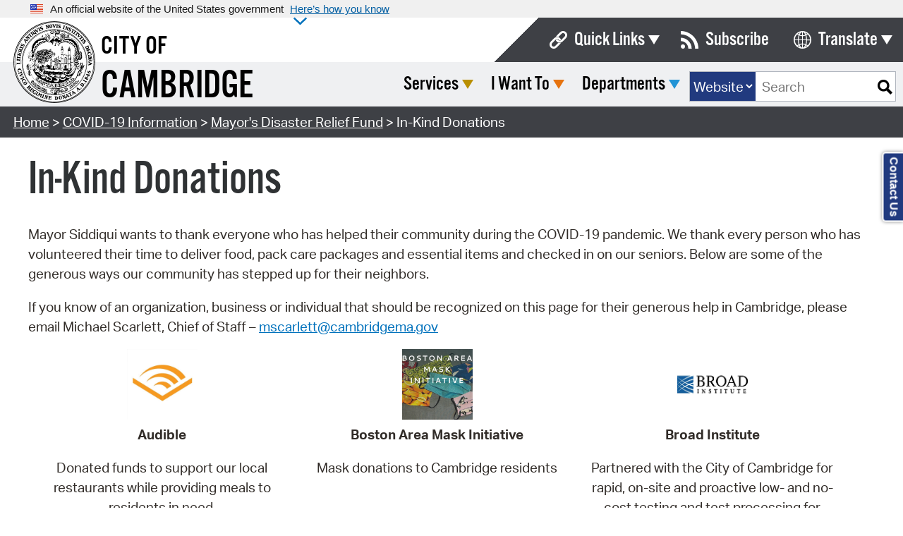

--- FILE ---
content_type: text/html; charset=utf-8
request_url: https://www.cambridgema.gov/covid19/MDRF/inkinddonations
body_size: 103985
content:


<!DOCTYPE html>
<html lang="en" xml:lang="en" xmlns="http://www.w3.org/1999/xhtml">
<head><title>
	In-Kind Donations - City of Cambridge, MA
</title><meta http-equiv="Content-Type" content="text/html; charset=UTF-8" /><meta name="viewport" content="width=device-width, initial-scale=1, maximum-scale=1" /><meta http-equiv="X-UA-Compatible" content="IE=edge" /><meta name="pageID" content="{7B9B6402-2338-452B-83D1-93E8079384B8}"><link rel="apple-touch-icon" sizes="57x57" href="/apple-icon-57x57.png" /><link rel="apple-touch-icon" sizes="60x60" href="/apple-icon-60x60.png" /><link rel="apple-touch-icon" sizes="72x72" href="/apple-icon-72x72.png" /><link rel="apple-touch-icon" sizes="76x76" href="/apple-icon-76x76.png" /><link rel="apple-touch-icon" sizes="114x114" href="/apple-icon-114x114.png" /><link rel="apple-touch-icon" sizes="120x120" href="/apple-icon-120x120.png" /><link rel="apple-touch-icon" sizes="144x144" href="/apple-icon-144x144.png" /><link rel="apple-touch-icon" sizes="152x152" href="/apple-icon-152x152.png" /><link rel="apple-touch-icon" sizes="180x180" href="/apple-icon-180x180.png" /><link rel="icon" type="image/png" sizes="192x192" href="/android-icon-192x192.png" /><link rel="icon" type="image/png" sizes="32x32" href="/favicon-32x32.png" /><link rel="icon" type="image/png" sizes="96x96" href="/favicon-96x96.png" /><link rel="icon" type="image/png" sizes="16x16" href="/favicon-16x16.png" /><link rel="manifest" href="/manifest.json" /><meta name="msapplication-TileColor" content="#ffffff" /><meta name="msapplication-TileImage" content="/ms-icon-144x144.png" /><meta name="theme-color" content="#ffffff" /><meta property="og:url" content="https://www.cambridgema.gov/covid19/MDRF/inkinddonations"><meta property="og:title" content="In-Kind Donations"><meta property="og:description" content="Below are some of the generous ways our community has stepped up for their neighbors during the COVID-19 pandemic."><meta property="og:image" content="https://www.cambridgema.gov/-/media/Images/sharedphotos/citymanaer2.jpg"><meta name="twitter:card" content="summary_large_image"><meta name="twitter:site" content="@cambma"><meta name="twitter:title" content="In-Kind Donations"><meta name="twitter:description" content="Below are some of the generous ways our community has stepped up for their neighbors during the COVID-19 pandemic."><meta name="twitter:image" content="https://www.cambridgema.gov/-/media/Images/sharedphotos/citymanaer2.jpg"><link rel="stylesheet" type="text/css" href="//cdn.jsdelivr.net/npm/slick-carousel@1.8.1/slick/slick.css" /><link rel="stylesheet" type="text/css" href="//cdn.jsdelivr.net/npm/slick-carousel@1.8.1/slick/slick-theme.css" />
    <link href="/Layouts/Cambridge2016/_resources/css/normalize.2025500000.css" rel="stylesheet" />
    
    <link href="/Layouts/Cambridge2016/_resources/css/main.min.2025500000.css" rel="stylesheet" />
    <link rel="stylesheet" href="https://use.fontawesome.com/releases/v6.4.2/css/all.css" />

    <!-- USA Banner -->
    <link href="/Layouts/Cambridge2016/_resources/css/usa-banner.css" rel="stylesheet" />

    
    <script src="https://use.typekit.net/ile0gqp.js" type="text/javascript"></script>
    <script>try { Typekit.load({ async: false }); } catch (e) { }</script>

    
    <script src="https://use.fontawesome.com/e5cd58fb7e.js"></script>

    
    <script src="//translate.google.com/translate_a/element.js?cb=googleTranslateElementInit"></script>
    <script>
        function googleTranslateElementInit() {
            new google.translate.TranslateElement({
                pageLanguage: 'en',
                includedLanguages: 'ar,am,az,be,bg,bn,cs,da,de,el,en,es,et,fa,fr,hi,hr,ht,hu,hy,it,iw,ja,ko,lt,lv,mk,mn,ne,nl,pl,pt,ro,ru,sk,sl,sr,th,tl,tr,uk,vi,zh-CN,zh-TW',
                layout: google.translate.TranslateElement.InlineLayout.SIMPLE,
                autoDisplay: false
            }, 'google_translate_element');
        }
    </script>

    
    <meta name="robots" content="index, follow" />

    <script type="text/javascript" src="/Layouts/Cambridge2016/_resources/js/jquery-2.1.4.min.js"></script>
    <script type="text/javascript" src="/Layouts/Cambridge2016/_resources/js/jquery-ui.min.js"></script>
    
    <script type="text/javascript" src="/Layouts/Cambridge2016/_resources/js/universal.min.2025500000.js"></script>
    <script type="text/javascript" src="/Layouts/Cambridge2016/_resources/js/custom.min.2025500000.js"></script>
    
    <script type="text/javascript" src="//cdn.jsdelivr.net/npm/slick-carousel@1.8.1/slick/slick.min.js"></script>
    <script type="text/javascript" src="//cdnjs.cloudflare.com/ajax/libs/jquery.tablesorter/2.31.3/js/jquery.tablesorter.min.js"></script>
<meta name="description" content="Below are some of the generous ways our community has stepped up for their neighbors during the COVID-19 pandemic." /><meta name="keywords" content="MDRF, donations, in-kind donations" /></head>

<body id="bodyTag" data-mobile-menu-title="Menu" data-mobile-menu-close="Close" data-mobile-menu-back="Back">
    <a href="#navigation" class="skipLink button">Skip to Navigation</a>
    <a href="#mainContent" class="skipLink button">Skip to Main Content</a>
    <a href="#footer" class="skipLink button">Skip to Footer</a>

    <form method="post" action="/covid19/MDRF/inkinddonations" id="CityMainForm">
<div class="aspNetHidden">
<input type="hidden" name="__VIEWSTATE" id="__VIEWSTATE" value="eRpedoHcgmstOxeBlNnKeF5XwrgT+6azHF0S7KlMvGPFiGLVpW/fYBwlwxCP4anTHSAvjLQWALovSjhfVZIIR85EUwmN7msTZyN1+ohMGn2eX/nen8lYlSp3rN2/v+SxaCg7EkHDcS6dgtKS4Iin8ybdeAiiOBAjUNwlO3CxVbjSLa+POaNzudn2d/va3XNbu3DI7fIeaP8RJRE/iwSkvjZA61nzFytrsB2V/r8LHuvUMov6CLoF5Wxk9CRCfxx7yUFErSFSB39n8UZAudqgpsdebazfJAUk5XwEb+AZCefDJU4q1grHXHA6z4DJER7fODWaRARvD9N35CVFaUeN/[base64]/UYudmtAn2Urv8Yxh+J4hp3pklB76jczQP4QPtVzcUzKxNnDLCKlWOJPhXHcwv9cxDshrOnnMPp9BO5YiIwxWR1WHiWdDJzET418oTMd4dShz4pUKJulmgHn6kkJvL51Hla4llMmgxly2DD6dIqti4N9GrB5NeScm+Kj+TX696zv9m/nPl5TEk0IbZeSWLpIluW2J5QXW47iKwm61UjA6mGW4Bl3po4/H/vRZYTANN8WCh7H5O58DaTiJ1teM2JDEIxo1GnC208QJOIXpjlfkc9IxpBHpB8pIo1G/URrcEC6ddO8VAFs3PQDU8VWKJcb7yh6gDRTIoN732rccCs5c1Zc5LMC19/DFWMR8r7BwY/5xIACVVl0+0UNhWabcFo8f5uyISOymXrotweGlXmF60jwysq3lbPQONfxtj3JWZNc5wMr6+GRBBQilmwhX8d7CHmUwznEahu7B+0PD0kVMZN2/wWrGtYA61V0nenHcaX7d77b1e/[base64]/[base64]/bQdOmbHUN1Q+J5aQslGykIwpKbF5nS3GDpD/m1QiMRu6ZYloPMfwRFqDMlOZDMhx9qjyC5s/d20suavnp0Yo3R56vtpp1U4HgNjHivMFac7omLuYlXtcBiAu4S+0yKVIcn3qrt8owh2imYnLR6jS8lDW7cBeZKTLi9ca5anqIdiKhfUdM/[base64]/[base64]/YnVyd9V29aKtd38+/p6b8x93vFpeOe9+2PBAzRSnHpYoqQ9XNpm3TtPegK6IHGEsXWazPBwSRQklBI0VN+JQpQPncHR62H7lk5Oa+orwBTp1osjapmhLbr8iRf+yV0wvFjyAQCTeW8xMSKVSZOyQ45LGbmxAUej9aLM9rL8sTtDLz/JRL/gjxobXQdtnGkyuFU/VE5UY4VZqZJ9o/QDhFwdxADjP/xL4x0BF00QntqOqi/+VHJrTO65of43tkULgUFUXz7TliEvWwWxeb69Lqw3Nh+R+AJRD1Mrtf4jZQZd7cfG9255KQL33lhu5Lg6wwEfezDlNAc8ip2eO14cWaaMsV/Q9v6NGSjvmcocKVTfyAou+p0GSGP6fX5D8w2hAXqyr7xuQjHj95JTtTtQJ5JIUDE3b3UucZJA1KB/dSRJF+DpGnJiuxXmYD3Gqyft/+b3PGCEbgNBSuC4UTNOYFd9qw9YkmTpt5MkOREDLUu4evoX1XFaaTKbBhvoOyivYqlzdsfUdv5r6163vRmHCgACnaJJeM0Vs85yxTFr/Xh0jKeBeosCBD4nT64vwesRAKHD+MiCrAOlSQpZqPmeoGkXwv6D3gqzUDBHmAuB1ExgyzADAvEd/QsaYU1OdIJ1EVsxJU8xo6Z2IROnpLJdy8OyCqiwaNkDxFOXVQL4cXo8MCZNECg3OS/iEqKt+PgXNB+mlBdjHFkkkRRTM2ufh+yZ/01GCVKzcE38mZX6JKQ0VKEyB4MC+vgTu4KwQHkhpshdUVu9K8jzPkdK8eBHddhDaRGzwJ82FY2dczGAdeH/8eEW4HizbhrM0qSa0OxLr+mlfMCUs+I2YhvICnBOO+e776hBrw7zicAZaqXpiWpSkZZtLQ9PILyKmCjl9H1dRJA5ZiW/3LKvSNxlNobU3u4qpfeNwlZEq3/kCUByCgHVg1e9e89SistON2QJVALSqhH2WLP/ojlCe8rScHq1GhwiYCjgoQX91ZqM91OZu8sLiGgIw7tcICyuJK3UDgfUI/tZjKTcjqnctV2OfTaeJlUsHfepauioyyf9QW/G0Ci6gsdh0pM6L9v1EfZ7lCyhfX3mTFH5QuUn1NYsqYkb1Qc/7bA6ABmvIXOyc0TvsW441+Qq/v6Gn/jak0hv0xwhQwdvS7MZNFMRC7n0WQHIOq3kfrBR/9q6h1J27AydNXi1XpmIOl7Nkk7S1HyZfTLt4Wg8WP8GOub6jSJTEg3PZsJijaoo/8QwtdZO233aZsFUrpI05pyAmLLpn+1o/xdwWtgCe9wD6YZnRRt09oPMTO9YfgdBe83iOilJH4Yp2zkJlQ/[base64]/J8ujld+DkotFQdLQypdizUBE66O2WWhlqCTrZ+0JMwXvoX12b20/uy0XqqFYl4r7J9P/dool7aGVB63BqLDpFhvt3ra7+yqqDM6XxP2nRQeQky+APdsyRI/RZ8sFWsANwUrzEMQLnBOoNGS4XYTaZzqPwroHsefwmgc2yrOZjqLyqTlQ3fDAoLMrMZm+kBoz6NTfASV6v7sG0c4akLZ/rGMdrlJp1g7zp4CZiwvrF+FQmKEpNB6melJaQnINZ4lbgJ2dSNFNAAS+PBnvrJZCM4mTElsl5/ADrcrh9kIIcWNs0NLnBtEQ+RCxBshQd6HXEHG1tbqpgqJzfpdFeZCWAZy642UGN2M1dhYKAoztTyoLNSA57PQO7MR/G9C175YxCtZfd26BYUIF5haBWzgfan1kRPpyBLM83kG/mMDR8KBGV3ENpCeoYKUVH/8yWLEYgh5izmWC4B/ZNW8EAytEI8gTYlsSYEHSjbZvk6cWn/LcRtUz6YSAy2Q1laK0SSd8SpD+MYTzUx0atjKGAVJo0RmZVCp0NhhaFQakGrphmHAcEEsXN1b7Wr/zxCrFf4X7D2UxndBUGFlt5csvuMV5/XwGRWbXUwwoN2EepFyMfN+evppqPeUIdaBjLAgHLgKMCI1rKyYcocYSS0d7f8m7pTGzqxYlqxSJXopPBUEtmLS5IMTZ8fvLhl58QhPkV/lA/k3Nxcaslr5V+H1Uq1E7NiI+mNy5VFDQnCHLmQ9vjz5qfjl8Ylx7UUN8DVt1g81ztDdBfqdMp5zPMpBWK2xH9O6hUFQqegXllUJej199i6b4tPKiv8R/Tkp4uEyhNqhzrMY8SntoGcrHCNwjQ84BIhkbDIC3TB20QWUk+S618gFt/3gZCqSRB0DDm0BF+dg3/0D1O8oCzu5XXUhwQS42y378ZIQIZKql1SBidSiEH43DQNGmGbQRVrmlPhtcQ6sQ8YkFSQnrbInF9CNIvHIOVDzudW+fiGG4yIgxFkA2o13s+PUMcYJ9iimUMp42toeMWuYvFHbkSbz7HO7e/Gp4SYPm5cQhmj43TODcjvcHOH18yXfR12X6o8E5uhUJ4+djIvGHgklHNju3nZD6P/B84FAIfzD+RSmr08HSATiVq806toaRiI+hYSk1hY9wgg7TbrYxfEuj92KPcVTDx2YHz18E1j+BFgvCr9uEwg+bl+uUWuy/vH0RYUDDh2MvS8gO4gp7PLPod5q1GeEaV6TPOAy98zOJMhknPAlRS8LVpwHQODhGnisPJWaEekYEvb7KVj7RdV75YddiQq2M9CX7x3ap4gj/z+f/+R3tSvT0PPaFMLFGeRTlWsEEo7ZJkDRRvuuYf+XrTiZt7uhEbACLitGntkrQ/+SL3TNTbECgI9fTna9D/U2DDBAUbR+FaRTOu65BpCWQsNL9uFoUtM/zwmWXvfIsGDSeVrtaC2f2yTLUTRktW0kdZB+I0fVtQdZU8qBRMOvQPc+CwLsatOPrgiBMPwmGdynP9Wp+b/XtFkHr/RhsO2KddCHg+j8RGJjSuD3myWIq4yTxYh184IyQqH8uTg5PSE+NWAO/bqjFcCujm/Ghb3Bvi/Q/[base64]/rjROIZ3BMwdD1qAaeV7sflslLdfzQPsiKfyihKSHBtK0HBDoGDRUPGFL6hrvoo1h79i3Mvt39UklY6rtwNzcTOte8SOOmltrEZE7YRA6+OCJoGNQXbuqpRXVQuT58ulNoU3DKxhZtJA+b9t+jTrTQgmJlH+Z2s9JGLYZ/gQWT1uX4i0p+7Uc83P3b9zLNK9nsVqo6xl/B8ixHwSFRT9BMKffPBy0Dnsn5CTit5pokxAIYyL1A6mBp6dV+tpzaHCib8wPflSyLB1csC6uzS4q3/zFIHTWmXdbsN+HvnzTuwKoPX89PeQ5BIF/OFZyOSx4tC2c8A8wF77sWtQT0Vbo5BaypreBSIvXFATSLJHQP3JydgxoZnKvtmswWRdekWrasdEk3/FB9L9DKpX9axPPQekaPuzEKkhyHIVcPApnq0QjmQP2ebBq1NfBbpAFLubMu5yOhHuPFjwO9gtE+c8faQVbNESvdMiBvO9+LjBahsyMPs913IrZhRO08kwyjHoktjGYH78DZ28ziWyueKtyGmOOox8p+2GBiUUvlMOL55A5E0XLNEuIS4Q6b/qjdnCEuypWD76xOloBM1Tdc5Y35g80n3DhAKQ0e9D41JAYEOAZvA909yOC4C7d1VqmeB7IRE+/JqnDDKnluirPK72bJsDjvPMT+Woxb/UjwZohUwXCj5QjyghkDw9EDXIF7IGnNxWm5m+FFTLTN1x9jehOg0PZ4oq8sHgdqY5/N11lzckEo4MKtYspbUbkCU2RdHWLgj4+8fNQUkf3xIZXbM69+Wbvt3hT0iQ7UlZ3xdzFrHWLV/l73/Z9OJKC6/[base64]/frE/Vd8xhv5XHEXdAz12x2WKmlZNIeB/YPeQoBP65GXISej95eCGK7TkHQOPQhoVePevGTubsM7iu/YxrdCgUtxRhWGABGau7vpzqg2w84R8cu3WiFM6FOszHHRBdREncIv1inMYYwnUboPr+/XXmC1aq3GfwYL4PZVcAQ4j18m4KJ5WrwHc5hXxQYv4GG7b6Q5PhuFbdAWZEby5lUM1taEcc53pw6S4K47aBEzy3rNhx7N7NOYWW+Ar/4Y0WyyEnMTUO5O+8WXFvUop93zX9Sj/7RaL5wxJjMgGyGZs02PLmLmzeidgpsVlw8gKe9iNDSsagOdk2FcsIQJ6ZbQXMwVtrV1wvtZUH93VkJuJ92ZVvqZWtcS+Gpn6t42uP0N/eoHgdN27sG/vrHyeKN0DvXDoPmna8EsIL0wRNMcchZLFLDcnzMxU5bm4l9jR4KNgXcqXsCDm428P+ykjZeWvQJ97/oVm6mt5DB+LnyxsLfj8odUyJGtRHAQuWytF3FR0jzCplSVLudCL4NvCwtGDWgndgpRf7EJjDWtYGlCYD7qv48+QkyYjWQ3OIUNIkMTuGzuUI4dx1MOiR1lYPZ0HoBXWVZVUdon+8DKQ8SJkSw1m1WOw2S0PF036LyD4I+gG1mYOm0DA5a2QSmQ6svd2bUv9stFWmJ/XObBVkVuJU9K47aP16HnUoU7kA9Ua/AAbrWhS8NaeEVfKZRQ1JI6XfaWxLHVWXnnSTqwA42Cycp78mPv3yWWvLdUjW0j7CnBQ0L5uIlYoZQ3h6qa4yPPwuSnyO3X3Fjk8w198Pp7bjw0mOjR+VdXo9uwsWzrybqhypcOkFmmpaOev70K/7ei0NQbr6yVxk+1ycfnRVnMW6ex/9u/+sBmC7tZAA+OaZ9SeMLwq7FJ7wmgIWslxKnX2MNveYi1NEp6os5Ujv8/[base64]/xo+1Mc0RXQ6T+uFEmAo2bjGlT9cxui2oFUxtw5WzJd853j4twl7MBwPWUpdOQk3HYH2wnUKmP7228coU++bOxa9Z9JUfVJSTJZ8cxYN2wKP5uJ4s1WNG786dQsz0OVxp/YpCe2isxfnUNAsEVfN/S2fICn1+xkOlgEokRWbLV091NStE9LqojwT1hG8pdOWknXS0o6l79xSnG+bVKwKzej2ivaa7L2SQ9dOam7vIapuQamhleqTbMhFw0RChjEeSj5/Qg8p57TTAI1lrzNsP1D9cWtDBBoPiybldnQ/SdJzuYx7oIFsAmXK1iB/+X5DNKpLTRNFH2lUahx42HNnJr1+rfZs3lUfX4vO+jMkYpU1k56osEE/c1m1vn28nM0XTxfwAeSE+ry+Bpu7NQZYmJeOJ7gbQtZB0RiBj161NPB1S3GoxPazR2g4DNTlOwlnue/N88q/[base64]/29DFGDZOyIsY9LEtzfH0ncQ5awUeaOYMZ0m9wd8nRWvxW3eX3TdFt6FEvsL57Muf753GaMZZk+2A+gFzzY6TeXQJUjtlBu1STlZEE2AV8PZb/uJ+Ueqqk2TOk0d8ryUhcuAM0gJSNkBpuvgsAkAU3Zu0Gt+R9ErE1vG1j3r5HxydwQXm5CtsP7kG1UTtuKReAcO+tx5b12hxkb+pelnYJixbAO1I7DI0lGINwZx6WHMWZ4yjXXYLxvUefHmJggk2qcQb+FnzeMSBEKN0N/lZgA0UK/AgI1gJx0BvRG+0cpSC7BndHRQz4hHXc/LwmPpFdtJ8LVq91NLHGPkN9wNuvfhbJ/RztEcoDufDqM5w4//hwcDvKUgwYuKCGHwsKyjjhoZdvfGDaBYiZlnuB556fq+VG/q70J+fFvuU6bUkPpEnArSjka6e2ZD5QRh6wpR58ekoWeqrz8Xzam7okJ4/iRoneRU3j2hvy58tKSnTZgmp13Fac3kHYqwYnGPTpHSIj8T4WUy5PQL+eO22NfY28EMhJiIpLPuhv5ddnt6jbiMI9JwqPw6OgWkiAhQ4MyUuhyJDY0NU+gkMtjJZM03K/CEedm8JzlECusHw==" />
</div>

<div class="aspNetHidden">

	<input type="hidden" name="__VIEWSTATEGENERATOR" id="__VIEWSTATEGENERATOR" value="06B0384F" />
</div>
        <div id="wrapper" class="cambridge2018 generalContent  mdrfLandingPage">
            <section class="usa-banner" aria-label="Official government website">
                <div class="usa-accordion">
                    <header class="usa-banner__header">
                        <div class="usa-banner__inner">
                            <div class="grid-col-auto">
                                <img class="usa-banner__header-flag"
                                    src="/images/uswds/us_flag_small.png"
                                    alt="U.S. flag" />
                            </div>
                            <div class="grid-col-fill tablet:grid-col-auto">
                                <p class="usa-banner__header-text">
                                    An official website of the United States government
                                </p>
                                <p class="usa-banner__header-action" aria-hidden="true">
                                    Here’s how you know
                                </p>
                            </div>
                            <button type="button"
                                class="usa-accordion__button usa-banner__button"
                                aria-expanded="false"
                                aria-controls="gov-banner-default-default">
                                <span class="usa-banner__button-text">Here’s how you know</span>
                            </button>
                        </div>
                    </header>
                    <div class="usa-banner__content usa-accordion__content"
                        id="gov-banner-default-default">
                        <div class="grid-row grid-gap-lg">
                            <div class="usa-banner__guidance tablet:grid-col-6">
                                <img class="usa-banner__icon usa-media-block__img"
                                    src="/images/uswds/icon-dot-gov.svg"
                                    role="img"
                                    alt=""
                                    aria-hidden="true" />
                                <div class="usa-media-block__body">
                                    <p>
                                        <strong>Official websites use .gov</strong><br />
                                        A
                                    <strong>.gov</strong> website belongs to an official government
                                    organization in the United States.
                                    </p>
                                </div>
                            </div>
                            <div class="usa-banner__guidance tablet:grid-col-6">
                                <img class="usa-banner__icon usa-media-block__img"
                                    src="/images/uswds/icon-https.svg"
                                    role="img"
                                    alt=""
                                    aria-hidden="true" />
                                <div class="usa-media-block__body">
                                    <p>
                                        <strong>Secure .gov websites use HTTPS</strong><br />
                                        A
                                    <strong>lock</strong> (
                                    <span class="icon-lock">
                                        <svg xmlns="http://www.w3.org/2000/svg"
                                            width="52"
                                            height="64"
                                            viewBox="0 0 52 64"
                                            class="usa-banner__lock-image"
                                            role="img"
                                            aria-labelledby="banner-lock-title-default banner-lock-description-default"
                                            focusable="false">
                                            <title id="banner-lock-title-default">Lock</title>
                                            <desc id="banner-lock-description-default">A locked padlock</desc>
                                            <path fill="#000000"
                                                fill-rule="evenodd"
                                                d="M26 0c10.493 0 19 8.507 19 19v9h3a4 4 0 0 1 4 4v28a4 4 0 0 1-4 4H4a4 4 0 0 1-4-4V32a4 4 0 0 1 4-4h3v-9C7 8.507 15.507 0 26 0zm0 8c-5.979 0-10.843 4.77-10.996 10.712L15 19v9h22v-9c0-6.075-4.925-11-11-11z" />
                                        </svg>
                                    </span>) or <strong>https://</strong> means you’ve safely connected to
                                    the .gov website. Share sensitive information only on official,
                                    secure websites.
                                    </p>
                                </div>
                            </div>
                        </div>
                    </div>
                </div>
            </section>
            
            

            
            <header id="ctl28_topNav" class="topNav breadcrumbMargin">
	
	<div class="brand">
		<div class="seal">
			<a href="/">
				<img src="/~/media/Images/sharedimages/cityseal/cityseal?mw=1920" alt="City Seal of Cambridge" />
			</a>
		</div>
		<div class="name">
			<div class="top"><a href="/">City of</a></div>
			<div class="bottom"><a href="/">Cambridge</a></div>
		</div>

		
		

<div class="search">
	
	<input type="text" placeholder="Search" class="txtQuickSearch" />
	<input type="button" class="btnNavQuickSearch" value="Go" />
</div>

	</div>
	<div class="menu">
		
		<div class="top">
			<div class="toolsMenu" id="navigation">
				<ul>
					
					<li class="slant"></li>

					
					<li class="quickLinks">
						<a href="javascript:void(0);" class="title">Quick Links</a>
						<div id="ctl28_ctl13_quickLinksMenu" class="subMenu quickLinksMenu">
	<ul>
        
        
                <li id="ctl28_ctl13_QuickLinksRepeater_quickLinksRow_0">
			        <a id="ctl28_ctl13_QuickLinksRepeater_QuickLinkUrl_0" class="navigation" title="Boards &amp; Commissions" href="/Departments/citymanagersoffice/boardsandcommissions"><span id="ctl28_ctl13_QuickLinksRepeater_QuickLinkText_0">Boards & Commissions</span></a>
		        </li>
            
                <li id="ctl28_ctl13_QuickLinksRepeater_quickLinksRow_1">
			        <a id="ctl28_ctl13_QuickLinksRepeater_QuickLinkUrl_1" class="calendar" title="Calendar" href="/citycalendar"><span id="ctl28_ctl13_QuickLinksRepeater_QuickLinkText_1">Calendar</span></a>
		        </li>
            
                <li id="ctl28_ctl13_QuickLinksRepeater_quickLinksRow_2">
			        <a id="ctl28_ctl13_QuickLinksRepeater_QuickLinkUrl_2" class="person" title="City Directory" href="/citydirectory"><span id="ctl28_ctl13_QuickLinksRepeater_QuickLinkText_2">City Directory</span></a>
		        </li>
            
                <li id="ctl28_ctl13_QuickLinksRepeater_quickLinksRow_3">
			        <a id="ctl28_ctl13_QuickLinksRepeater_QuickLinkUrl_3" class="person" title="Contact City Council" href="/Departments/citycouncil/members"><span id="ctl28_ctl13_QuickLinksRepeater_QuickLinkText_3">Contact City Council</span></a>
		        </li>
            
                <li id="ctl28_ctl13_QuickLinksRepeater_quickLinksRow_4">
			        <a id="ctl28_ctl13_QuickLinksRepeater_QuickLinkUrl_4" class="navigation" title="Department List" href="/Departments"><span id="ctl28_ctl13_QuickLinksRepeater_QuickLinkText_4">Department List</span></a>
		        </li>
            
                <li id="ctl28_ctl13_QuickLinksRepeater_quickLinksRow_5">
			        <a id="ctl28_ctl13_QuickLinksRepeater_QuickLinkUrl_5" class="document" title="Forms &amp; Documents" href="/publications"><span id="ctl28_ctl13_QuickLinksRepeater_QuickLinkText_5">Forms & Documents</span></a>
		        </li>
            
                <li id="ctl28_ctl13_QuickLinksRepeater_quickLinksRow_6">
			        <a id="ctl28_ctl13_QuickLinksRepeater_QuickLinkUrl_6" class="document" title="Municipal Code" href="https://www.municode.com/library/ma/cambridge/codes/code_of_ordinances"><span id="ctl28_ctl13_QuickLinksRepeater_QuickLinkText_6">Municipal Code</span></a>
		        </li>
            
                <li id="ctl28_ctl13_QuickLinksRepeater_quickLinksRow_7">
			        <a id="ctl28_ctl13_QuickLinksRepeater_QuickLinkUrl_7" class="computer screen" title="Open Meeting Portal" href="/externallinks/openmeetingportal" target="_blank"><span id="ctl28_ctl13_QuickLinksRepeater_QuickLinkText_7">Open Meeting Portal</span></a>
		        </li>
            
                <li id="ctl28_ctl13_QuickLinksRepeater_quickLinksRow_8">
			        <a id="ctl28_ctl13_QuickLinksRepeater_QuickLinkUrl_8" class="computer screen" title="Pay Bills Online" href="/iwantto/payabillonline"><span id="ctl28_ctl13_QuickLinksRepeater_QuickLinkText_8">Pay Bills Online</span></a>
		        </li>
            
                <li id="ctl28_ctl13_QuickLinksRepeater_quickLinksRow_9">
			        <a id="ctl28_ctl13_QuickLinksRepeater_QuickLinkUrl_9" class="building" title="Property Database" href="/propertydatabase"><span id="ctl28_ctl13_QuickLinksRepeater_QuickLinkText_9">Property Database</span></a>
		        </li>
            
                <li id="ctl28_ctl13_QuickLinksRepeater_quickLinksRow_10">
			        <a id="ctl28_ctl13_QuickLinksRepeater_QuickLinkUrl_10" class="person" title="SeeClickFix" href="/SeeClickFix"><span id="ctl28_ctl13_QuickLinksRepeater_QuickLinkText_10">SeeClickFix</span></a>
		        </li>
            
                <li id="ctl28_ctl13_QuickLinksRepeater_quickLinksRow_11">
			        <a id="ctl28_ctl13_QuickLinksRepeater_QuickLinkUrl_11" class="news" title="View News" href="/news"><span id="ctl28_ctl13_QuickLinksRepeater_QuickLinkText_11">View News</span></a>
		        </li>
            
                <li id="ctl28_ctl13_QuickLinksRepeater_quickLinksRow_12">
			        <a id="ctl28_ctl13_QuickLinksRepeater_QuickLinkUrl_12" class="video" title="Watch City Council" href="/externallinks/watchcitycouncilvideos" target="_blank"><span id="ctl28_ctl13_QuickLinksRepeater_QuickLinkText_12">Watch City Council</span></a>
		        </li>
            	
    </ul>
</div>
					</li>

					
					<li class="subscribe">
						<a href="/Subscribe" class="title">Subscribe</a>
					</li>

					
					<li class="translate">
						<a href="javascript:void(0);" class="title">Translate</a>
						

<div class="subMenu translateMenu">
    <div id="google_translate_element">
    </div>
</div>
					</li>
				</ul>
			</div>
		</div>
		
		<div class="bottom">
			
			

<nav>
	<ul>
        
        
                <li class="services">

					<a id="ctl28_ctl07_NavRepeater_MainNavLink_0" class="title" href="javascript:void(0);">Services</a>

                    <div class="subMenu">
                        
                        
                                <section>
                                    <h2>A</h2>
                                    
                                    
                                            <ul>
                                        
                                            <li>
							                    <a href="/Services/applyforaffordablehousing">
                                                    Affordable Housing
                                                </a>
						                    </li>
                                        
                                            <li>
							                    <a href="/Services/dhspafterschoolprogramslottery">
                                                    Afterschool Programs Lottery
                                                </a>
						                    </li>
                                        
                                            <li>
							                    <a href="/Services/cambridgealertnetwork">
                                                    Alert Network
                                                </a>
						                    </li>
                                        
                                            </ul>
                                        
                                </section>
                            
                                <section>
                                    <h2>B</h2>
                                    
                                    
                                            <ul>
                                        
                                            <li>
							                    <a href="/iwantto/orderacertifiedcopyofabirthcertificate">
                                                    Birth Certificate
                                                </a>
						                    </li>
                                        
                                            <li>
							                    <a href="/Services/boardsandcommissions">
                                                    Boards and Commissions
                                                </a>
						                    </li>
                                        
                                            <li>
							                    <a href="/Services/buildingpermits">
                                                    Building Permit
                                                </a>
						                    </li>
                                        
                                            <li>
							                    <a href="/Services/applyforabusinesscertificate">
                                                    Business Certificate
                                                </a>
						                    </li>
                                        
                                            </ul>
                                        
                                </section>
                            
                                <section>
                                    <h2>C - D</h2>
                                    
                                    
                                            <ul>
                                        
                                            <li>
							                    <a href="/Services/communitygardens">
                                                    Community Garden Program
                                                </a>
						                    </li>
                                        
                                            <li>
							                    <a href="/Departments/publicworks/cityprojects">
                                                    Construction Project Information
                                                </a>
						                    </li>
                                        
                                            <li>
							                    <a href="/Services/curbsidecomposting">
                                                    Curbside Composting
                                                </a>
						                    </li>
                                        
                                            <li>
							                    <a href="/iwantto/orderacertifiedcopyofadeathcertificate">
                                                    Death Certificate
                                                </a>
						                    </li>
                                        
                                            <li>
							                    <a href="/iwantto/dobusinesswiththecity">
                                                    Doing Business with the City
                                                </a>
						                    </li>
                                        
                                            <li>
							                    <a href="/Services/annualdoglicense">
                                                    Dog License
                                                </a>
						                    </li>
                                        
                                            </ul>
                                        
                                </section>
                            
                                <section>
                                    <h2>E - L</h2>
                                    
                                    
                                            <ul>
                                        
                                            <li>
							                    <a href="/Services/electricalpermits">
                                                    Electrical Permit
                                                </a>
						                    </li>
                                        
                                            <li>
							                    <a href="/Departments/officeofthehousingliaison">
                                                    Housing Information
                                                </a>
						                    </li>
                                        
                                            <li>
							                    <a href="/Services/immigrationconcernsresourcepage">
                                                    Immigrant &amp; Immigration Resources
                                                </a>
						                    </li>
                                        
                                            </ul>
                                        
                                </section>
                            
                                <section>
                                    <h2>M - P</h2>
                                    
                                    
                                            <ul>
                                        
                                            <li>
							                    <a href="/Services/applyforamarriagelicense">
                                                    Marriage License
                                                </a>
						                    </li>
                                        
                                            <li>
							                    <a href="/Services/onedaylicenses">
                                                    One Day Licenses
                                                </a>
						                    </li>
                                        
                                            <li>
							                    <a href="/Services/plumbingpermit">
                                                    Plumbing Permit
                                                </a>
						                    </li>
                                        
                                            <li>
							                    <a href="/Departments/Purchasing/currentbidlist">
                                                    Purchasing Bid List
                                                </a>
						                    </li>
                                        
                                            </ul>
                                        
                                </section>
                            
                                <section>
                                    <h2>Q - Z</h2>
                                    
                                    
                                            <ul>
                                        
                                            <li>
							                    <a target="_blank" rel="noopener noreferrer" href="http://www.cambridgeretirementma.gov/">
                                                    Retirement System
                                                </a>
						                    </li>
                                        
                                            <li>
							                    <a target="_blank" href="/Services/Rodents">
                                                    Rodent Control
                                                </a>
						                    </li>
                                        
                                            <li>
							                    <a href="/Services/planninganeventinthecity">
                                                    Special Event
                                                </a>
						                    </li>
                                        
                                            <li>
							                    <a href="/sustainable">
                                                    Sustainable Cambridge
                                                </a>
						                    </li>
                                        
                                            <li>
							                    <a href="/Services/towedvehiclelookup">
                                                    Towed Vehicle Lookup
                                                </a>
						                    </li>
                                        
                                            <li>
							                    <a href="/Departments/publicworks">
                                                    Trash/Recycling
                                                </a>
						                    </li>
                                        
                                            <li>
							                    <a href="/Services/winterwarmingcenter">
                                                    Winter Warming Center
                                                </a>
						                    </li>
                                        
                                            </ul>
                                        
                                </section>
                            
                                <section>
                                    <h2>Commonly Requested</h2>
                                    
                                    
                                            <ul>
                                        
                                            <li>
							                    <a href="/inspection/Zoning/boardofzoningappeal">
                                                    Board of Zoning Appeal
                                                </a>
						                    </li>
                                        
                                            <li>
							                    <a href="/Departments/citycouncil">
                                                    City Council
                                                </a>
						                    </li>
                                        
                                            <li>
							                    <a href="/Departments/historicalcommission">
                                                    Historical Commission
                                                </a>
						                    </li>
                                        
                                            <li>
							                    <a href="/Departments/licensecommission">
                                                    License Commission
                                                </a>
						                    </li>
                                        
                                            <li>
							                    <a href="/CDD/zoninganddevelopment/planningboard">
                                                    Planning Board
                                                </a>
						                    </li>
                                        
                                            </ul>
                                        
                                </section>
                            

                        
                        
                                <ul class="callToActions">
                            
                                <li>
							        <a target="_blank" rel="noopener noreferrer" href="https://phe.tbe.taleo.net/phe02/ats/careers/v2/searchResults?org=CAMBRIDGEMA&amp;cws=37">
                                        Job Listings
                                    </a>
						        </li>
                            
                                <li>
							        <a href="/Services/payorviewbillonline">
                                        Pay or View Bill
                                    </a>
						        </li>
                            
                                <li>
							        <a href="/Departments/Assessing/propertydatabase">
                                        Property Database
                                    </a>
						        </li>
                            
                                <li>
							        <a href="/Services/streetcleaning">
                                        Street Cleaning
                                    </a>
						        </li>
                            
                                <li>
							        <a href="/Services">
                                        View All Services
                                    </a>
						        </li>
                            
                                </ul>
                            
                    </div>
                </li>
            
                <li class="iwantto">

					<a id="ctl28_ctl07_NavRepeater_MainNavLink_1" class="title" href="javascript:void(0);">I Want To</a>

                    <div class="subMenu">
                        
                        
                                <section>
                                    <h2>Apply For</h2>
                                    
                                    
                                            <ul>
                                        
                                            <li>
							                    <a aria-label="I Want To Apply for Affordable Housing" href="/CDD/housing/forapplicants">
                                                    Affordable Housing
                                                </a>
						                    </li>
                                        
                                            <li>
							                    <a aria-label="I Want To Apply for a Board or Commission" href="/iwantto/applyforaboardorcommission">
                                                    Board or Commission
                                                </a>
						                    </li>
                                        
                                            <li>
							                    <a aria-label="I Want To Apply for a Building Permit" href="/iwantto/applyforabuildingpermit">
                                                    Building Permit
                                                </a>
						                    </li>
                                        
                                            <li>
							                    <a aria-label="I Want To Apply for Dog License" href="/iwantto/applyforrenewfordoglicense">
                                                    Dog License
                                                </a>
						                    </li>
                                        
                                            <li>
							                    <a aria-label="I Want To Apply for Electrical Permit" href="/iwantto/applyforanelectricalpermit">
                                                    Electrical Permit
                                                </a>
						                    </li>
                                        
                                            <li>
							                    <a aria-label="I Want To Apply for Job with the City" href="/iwantto/applyforajobwiththecity">
                                                    Job with the City
                                                </a>
						                    </li>
                                        
                                            <li>
							                    <a aria-label="I Want To Apply for Afterschool Programs Lottery" href="/iwantto/applyfordhspafterschoollottery">
                                                    Afterschool Programs Lottery
                                                </a>
						                    </li>
                                        
                                            <li>
							                    <a aria-label="I Want To Apply for Moving Van Permit" href="/iwantto/applyforamovingvanpermit">
                                                    Moving Van Permit
                                                </a>
						                    </li>
                                        
                                            <li>
							                    <a aria-label="I Want To Apply for Plumbing Permit" href="/iwantto/applyforaplumbingpermit">
                                                    Plumbing Permit
                                                </a>
						                    </li>
                                        
                                            <li>
							                    <a aria-label="I Want To Apply for a Resident Parking Permint" href="/iwantto/applyforaparkingpermit">
                                                    Resident/Visitor Parking Permit
                                                </a>
						                    </li>
                                        
                                            </ul>
                                        
                                </section>
                            
                                <section>
                                    <h2>View</h2>
                                    
                                    
                                            <ul>
                                        
                                            <li>
							                    <a aria-label="I Want To View Calendar Listings" href="/citycalendar">
                                                    Calendar Listings
                                                </a>
						                    </li>
                                        
                                            <li>
							                    <a aria-label="I Want To Cambridge Mass 250" target="_blank" href="/mass250initiative">
                                                    Cambridge Mass 250
                                                </a>
						                    </li>
                                        
                                            <li>
							                    <a aria-label="I Want To View City Council Agendas and Meetings" href="/Departments/citycouncil/openmeetingportal">
                                                    City Council Meeting Details
                                                </a>
						                    </li>
                                        
                                            <li>
							                    <a aria-label="I Want To View City News" href="/news">
                                                    City News
                                                </a>
						                    </li>
                                        
                                            <li>
							                    <a aria-label="I Want To View Housing Information" href="/Departments/officeofthehousingliaison">
                                                    Housing Information
                                                </a>
						                    </li>
                                        
                                            <li>
							                    <a aria-label="I Want To View Library Hours" href="/Departments/cambridgepubliclibrary/Locations">
                                                    Library Hours &amp; Locations
                                                </a>
						                    </li>
                                        
                                            <li>
							                    <a aria-label="I Want To Move In Resources" target="_blank" href="/iwantto/movingtocambridge">
                                                    Move In Resources
                                                </a>
						                    </li>
                                        
                                            <li>
							                    <a aria-label="I Want To View Open Data" target="_blank" rel="noopener noreferrer" href="https://data.cambridgema.gov">
                                                    Open Data
                                                </a>
						                    </li>
                                        
                                            <li>
							                    <a aria-label="I Want To View City Ordinances" href="/externallinks/municipalcode">
                                                    Ordinances
                                                </a>
						                    </li>
                                        
                                            <li>
							                    <a aria-label="I Want To View Parking Meter Information" href="/iwantto/parkacarincambridge">
                                                    Parking Information
                                                </a>
						                    </li>
                                        
                                            <li>
							                    <a aria-label="I Want To View Street Cleaning Information" href="/Services/streetcleaning">
                                                    Street Cleaning Information
                                                </a>
						                    </li>
                                        
                                            </ul>
                                        
                                </section>
                            
                                <section>
                                    <h2>Sign Up For</h2>
                                    
                                    
                                            <ul>
                                        
                                            <li>
							                    <a aria-label="I Want To Sign up for Emergency Alerts" href="/iwantto/signupforcodered">
                                                    Emergency Alerts
                                                </a>
						                    </li>
                                        
                                            <li>
							                    <a aria-label="I Want To Sign up for Recycling and Trash Notifications" href="/iwantto/signupfortrashandrecyclingalerts">
                                                    Recycling and Trash Notifications
                                                </a>
						                    </li>
                                        
                                            <li>
							                    <a aria-label="I Want To Sign up for Street Cleaning Alerts" href="/iwantto/signupforstreetcleaningalerts">
                                                    Street Cleaning Alerts
                                                </a>
						                    </li>
                                        
                                            <li>
							                    <a aria-label="I Want To Sign Up for Weekly Email from City" href="/iwantto/signupweeklyemailnewsletter">
                                                    Daily Email from City
                                                </a>
						                    </li>
                                        
                                            </ul>
                                        
                                </section>
                            
                                <section>
                                    <h2>Order</h2>
                                    
                                    
                                            <ul>
                                        
                                            <li>
							                    <a aria-label="I Want To Order a Birth Certificate" href="/iwantto/orderacertifiedcopyofabirthcertificate">
                                                    Birth Certificate
                                                </a>
						                    </li>
                                        
                                            <li>
							                    <a aria-label="I Want To Order Death Certificate" href="/iwantto/orderacertifiedcopyofadeathcertificate">
                                                    Death Certificate
                                                </a>
						                    </li>
                                        
                                            <li>
							                    <a aria-label="I Want To Order a Marriage Certificate" href="/iwantto/orderacertifiedcopyofamarriagecertificate">
                                                    Marriage Certificate
                                                </a>
						                    </li>
                                        
                                            <li>
							                    <a aria-label="I Want To Order Municipal Lien Certificate" href="/externallinks/paybillsonline/InvoiceCloud">
                                                    Municipal Lien Certificate
                                                </a>
						                    </li>
                                        
                                            </ul>
                                        
                                </section>
                            
                                <section>
                                    <h2>Look Up</h2>
                                    
                                    
                                            <ul>
                                        
                                            <li>
							                    <a aria-label="I Want To Look Up City Directory" href="/citydirectory">
                                                    City Directory
                                                </a>
						                    </li>
                                        
                                            <li>
							                    <a aria-label="I Want To Look Up Farmers Market" href="/CDD/parks/farmersmarkets">
                                                    Farmers Market
                                                </a>
						                    </li>
                                        
                                            <li>
							                    <a aria-label="I Want To Look Up Property Information" href="/iwantto/viewthepropertydatabase">
                                                    Property Information
                                                </a>
						                    </li>
                                        
                                            <li>
							                    <a aria-label="I Want To Resources for Immigrants" href="/Services/immigrationconcernsresourcepage">
                                                    Resources for Immigrants
                                                </a>
						                    </li>
                                        
                                            <li>
							                    <a aria-label="I Want To Look Up Street Cleaning Schedule" href="/Services/streetcleaning#schedule">
                                                    Street Cleaning Schedule
                                                </a>
						                    </li>
                                        
                                            <li>
							                    <a aria-label="I Want To Look up Towed Vehicle" href="/iwantto/lookuptowedvehicle">
                                                    Towed Vehicle
                                                </a>
						                    </li>
                                        
                                            <li>
							                    <a aria-label="I Want To Look Up Trash and Recycle Schedule" href="/Services/curbsidecollections?schedule=true#rCw">
                                                    Recycling and Trash Schedule
                                                </a>
						                    </li>
                                        
                                            <li>
							                    <a aria-label="I Want To Look Up War Memorial Schedules" href="/DHSP/registrationpage">
                                                    War Memorial Schedule
                                                </a>
						                    </li>
                                        
                                            </ul>
                                        
                                </section>
                            
                                <section>
                                    <h2>Contact</h2>
                                    
                                    
                                            <ul>
                                        
                                            <li>
							                    <a aria-label="I Want To Contact City Council" href="/Departments/citycouncil">
                                                    City Council
                                                </a>
						                    </li>
                                        
                                            <li>
							                    <a aria-label="I Want To Contact City Manager" href="/Departments/citymanagersoffice">
                                                    City Manager
                                                </a>
						                    </li>
                                        
                                            <li>
							                    <a aria-label="I Want To Contact Mayors Office" href="/Departments/mayorsoffice">
                                                    Mayor
                                                </a>
						                    </li>
                                        
                                            <li>
							                    <a aria-label="I Want To Contact Public Information Office" href="/Departments/citymanagersoffice/communicationsoffice">
                                                    Communications Office
                                                </a>
						                    </li>
                                        
                                            </ul>
                                        
                                </section>
                            
                                <section>
                                    <h2>Submit</h2>
                                    
                                    
                                            <ul>
                                        
                                            <li>
							                    <a aria-label="I Want To Submit an Anonymous Crime Tip" href="/iwantto/submitanonymouscrimetip">
                                                    Anonymous Crime Tip
                                                </a>
						                    </li>
                                        
                                            <li>
							                    <a aria-label="I Want To Submit Certified Payroll Report" href="/iwantto/submitcertifiedpayrollreports">
                                                    Certified Payroll Report
                                                </a>
						                    </li>
                                        
                                            <li>
							                    <a aria-label="I Want To Submit Service Request" href="/iwantto/submitaservicerequest">
                                                    Service Request
                                                </a>
						                    </li>
                                        
                                            </ul>
                                        
                                </section>
                            
                                <section>
                                    <h2>Request</h2>
                                    
                                    
                                            <ul>
                                        
                                            <li>
							                    <a aria-label="I Want To Request a Museum Pass" href="/iwantto/getamuseumpass">
                                                    Museum Pass
                                                </a>
						                    </li>
                                        
                                            <li>
							                    <a aria-label="I Want To Public Records" href="/iwantto/submitapublicrecordsrequest">
                                                    Public Records
                                                </a>
						                    </li>
                                        
                                            </ul>
                                        
                                </section>
                            

                        
                        
                                <ul class="callToActions">
                            
                                <li>
							        <a aria-label="I Want To Do Business with the City" href="/iwantto/dobusinesswiththecity">
                                        Do Business with the City
                                    </a>
						        </li>
                            
                                <li>
							        <a aria-label="I Want To Pay Bills Online" href="/iwantto/payabillonline">
                                        Pay Bills Online
                                    </a>
						        </li>
                            
                                <li>
							        <a aria-label="I Want To View All" href="/iwantto">
                                        View All I Want To&#39;s
                                    </a>
						        </li>
                            
                                </ul>
                            
                    </div>
                </li>
            
                <li class="departments">

					<a id="ctl28_ctl07_NavRepeater_MainNavLink_2" class="title" href="javascript:void(0);">Departments</a>

                    <div class="subMenu">
                        
                        
                                <section>
                                    <h2>A - C</h2>
                                    
                                    
                                            <ul>
                                        
                                            <li>
							                    <a href="/Departments/animalcommission">
                                                    Animal Commission
                                                </a>
						                    </li>
                                        
                                            <li>
							                    <a href="/Departments/Assessing">
                                                    Assessing
                                                </a>
						                    </li>
                                        
                                            <li>
							                    <a href="/Departments/Auditing">
                                                    Auditing
                                                </a>
						                    </li>
                                        
                                            <li>
							                    <a href="/Departments/Budget">
                                                    Budget
                                                </a>
						                    </li>
                                        
                                            <li>
							                    <a href="/Departments/cambridgearts">
                                                    Cambridge Arts
                                                </a>
						                    </li>
                                        
                                            <li>
							                    <a href="/Departments/capitalbuildingprojects">
                                                    Capital Building Projects
                                                </a>
						                    </li>
                                        
                                            <li>
							                    <a href="/Departments/cityclerksoffice">
                                                    City Clerk&#39;s Office
                                                </a>
						                    </li>
                                        
                                            <li>
							                    <a href="/Departments/citycouncil">
                                                    City Council
                                                </a>
						                    </li>
                                        
                                            <li>
							                    <a href="/Departments/citymanagersoffice">
                                                    City Manager&#39;s Office
                                                </a>
						                    </li>
                                        
                                            <li>
							                    <a href="/Departments/commissionforpersonswithdisabilities">
                                                    Commission for Persons with Disabilities
                                                </a>
						                    </li>
                                        
                                            <li>
							                    <a href="/Departments/communitydevelopment">
                                                    Community Development
                                                </a>
						                    </li>
                                        
                                            <li>
							                    <a href="/Departments/communitysafety">
                                                    Community Safety
                                                </a>
						                    </li>
                                        
                                            <li>
							                    <a href="/Departments/consumerscouncil">
                                                    Consumers&#39; Council
                                                </a>
						                    </li>
                                        
                                            </ul>
                                        
                                </section>
                            
                                <section>
                                    <h2>D - F</h2>
                                    
                                    
                                            <ul>
                                        
                                            <li>
							                    <a href="/Departments/electioncommission">
                                                    Election Commission
                                                </a>
						                    </li>
                                        
                                            <li>
							                    <a href="/Departments/Electrical">
                                                    Electrical
                                                </a>
						                    </li>
                                        
                                            <li>
							                    <a href="/Departments/emergencycommunications">
                                                    Emergency Communications
                                                </a>
						                    </li>
                                        
                                            <li>
							                    <a href="/Departments/departmentofequityandinclusion">
                                                    Equity &amp; Inclusion
                                                </a>
						                    </li>
                                        
                                            <li>
							                    <a href="/DHSP/programsforfamilies/kidscouncil">
                                                    Family Policy Council
                                                </a>
						                    </li>
                                        
                                            <li>
							                    <a href="/Departments/Finance">
                                                    Finance
                                                </a>
						                    </li>
                                        
                                            <li>
							                    <a href="/Departments/cambridgefire">
                                                    Fire Department
                                                </a>
						                    </li>
                                        
                                            </ul>
                                        
                                </section>
                            
                                <section>
                                    <h2>G - L</h2>
                                    
                                    
                                            <ul>
                                        
                                            <li>
							                    <a href="/Departments/historicalcommission">
                                                    Historical Commission
                                                </a>
						                    </li>
                                        
                                            <li>
							                    <a target="Active Browser" href="/Departments/humanresources">
                                                    Human Resources
                                                </a>
						                    </li>
                                        
                                            <li>
							                    <a href="/Departments/humanrightscommission">
                                                    Human Rights Commission
                                                </a>
						                    </li>
                                        
                                            <li>
							                    <a href="/Departments/humanserviceprograms">
                                                    Human Service Programs
                                                </a>
						                    </li>
                                        
                                            <li>
							                    <a href="/Departments/commissiononimmigrantrightsandcitizenship">
                                                    Immigrant Rights &amp; Citizenship (CIRC)
                                                </a>
						                    </li>
                                        
                                            <li>
							                    <a href="/Departments/informationtechnology">
                                                    Information Technology
                                                </a>
						                    </li>
                                        
                                            <li>
							                    <a href="/Departments/inspectionalservices">
                                                    Inspectional Services
                                                </a>
						                    </li>
                                        
                                            <li>
							                    <a href="/Departments/Law">
                                                    Law
                                                </a>
						                    </li>
                                        
                                            <li>
							                    <a href="/Departments/lgbtqpluscommission">
                                                    LGBTQ+ Commission
                                                </a>
						                    </li>
                                        
                                            <li>
							                    <a href="/Departments/cambridgepubliclibrary">
                                                    Library
                                                </a>
						                    </li>
                                        
                                            <li>
							                    <a href="/Departments/licensecommission">
                                                    License Commission
                                                </a>
						                    </li>
                                        
                                            </ul>
                                        
                                </section>
                            
                                <section>
                                    <h2>M - P</h2>
                                    
                                    
                                            <ul>
                                        
                                            <li>
							                    <a href="/Departments/mayorsoffice">
                                                    Mayor&#39;s Office
                                                </a>
						                    </li>
                                        
                                            <li>
							                    <a href="/Departments/officeofsustainability">
                                                    Office of Sustainability
                                                </a>
						                    </li>
                                        
                                            <li>
							                    <a href="/Departments/peacecommission">
                                                    Peace Commission
                                                </a>
						                    </li>
                                        
                                            <li>
							                    <a href="/Departments/cambridgepolice">
                                                    Police Department
                                                </a>
						                    </li>
                                        
                                            <li>
							                    <a href="/Departments/policereviewandadvisoryboard">
                                                    Police Review and Advisory Board
                                                </a>
						                    </li>
                                        
                                            <li>
							                    <a target="_blank" href="/Departments/publichealthdepartment">
                                                    Public Health
                                                </a>
						                    </li>
                                        
                                            <li>
							                    <a href="/Departments/publicworks">
                                                    Public Works (DPW)
                                                </a>
						                    </li>
                                        
                                            <li>
							                    <a href="/Departments/Purchasing">
                                                    Purchasing
                                                </a>
						                    </li>
                                        
                                            </ul>
                                        
                                </section>
                            
                                <section>
                                    <h2>Q - Z</h2>
                                    
                                    
                                            <ul>
                                        
                                            <li>
							                    <a target="_blank" rel="noopener noreferrer" href="http://www.cambridgeretirementma.gov/">
                                                    Retirement Board
                                                </a>
						                    </li>
                                        
                                            <li>
							                    <a target="_blank" rel="noopener noreferrer" href="http://www.cpsd.us/">
                                                    School Department
                                                </a>
						                    </li>
                                        
                                            <li>
							                    <a target="_blank" rel="noopener noreferrer" href="http://www.cambridgeusa.org/">
                                                    Tourism Office
                                                </a>
						                    </li>
                                        
                                            <li>
							                    <a href="/Departments/transportation">
                                                    Transportation
                                                </a>
						                    </li>
                                        
                                            <li>
							                    <a href="/Departments/veteransservices">
                                                    Veterans&#39; Services
                                                </a>
						                    </li>
                                        
                                            <li>
							                    <a href="/Departments/waterdepartment">
                                                    Water Department
                                                </a>
						                    </li>
                                        
                                            <li>
							                    <a href="/Departments/weightsandmeasures">
                                                    Weights &amp; Measures
                                                </a>
						                    </li>
                                        
                                            <li>
							                    <a target="_blank" href="/Departments/womenscommission">
                                                    Women&#39;s Commission
                                                </a>
						                    </li>
                                        
                                            </ul>
                                        
                                </section>
                            
                                <section>
                                    <h2>#</h2>
                                    
                                    
                                            <ul>
                                        
                                            <li>
							                    <a href="/Departments/22cityview">
                                                    22-CityView
                                                </a>
						                    </li>
                                        
                                            </ul>
                                        
                                </section>
                            

                        
                        
                                <ul class="callToActions">
                            
                                <li>
							        <a href="/Departments">
                                        Department Directory
                                    </a>
						        </li>
                            
                                </ul>
                            
                    </div>
                </li>
            
	</ul>
</nav>

			
			

<div class="search">
	<select name="ctl28$ctl11$ddlCPLSearchOptions" id="ctl28_ctl11_ddlCPLSearchOptions" class="ddlCPLSearchOptions searchOptions">
	<option value="catalog">Catalog</option>
	<option value="events">Events</option>
	<option selected="selected" value="website">Website</option>
</select>
	<input type="text" placeholder="Search" class="txtQuickSearch" />
	<input type="button" class="btnNavQuickSearch" value="Go" />
</div>

		</div>
	</div>
</header>

<script>
	var deptSearchUrl = "";
</script>


            <main id="mainContent">
                
                	

                

                
                <div id="body_0_breadcrumbs_0_Breadcrumb" class="breadcrumbs">
	<div id="body_0_breadcrumbs_0_BreadCrumbContainer" class="container"><a href="/">Home</a> > <a href="/covid19">COVID-19 Information</a> > <a href="/covid19/MDRF">Mayor's Disaster Relief Fund</a> > In-Kind Donations</div>
</div>

<header>
	
	<div id="body_0_bodyheader_0_LeadInContainer" class="leadInContent noPhoto titleOnly">
	

	<div id="body_0_bodyheader_0_mainPageHeader" class="mainPageHeader">
		<h1 id="body_0_bodyheader_0_PageTitle">In-Kind Donations</h1>
		
	</div>
</div>
</header> 




<section id="content" class="oneColLayout">
	
	<article class="mainContent htmlContent">
		
		

		
		<p>Mayor Siddiqui wants to thank everyone who has helped their community during the COVID-19 pandemic. We thank every person who has volunteered their time to deliver food, pack care packages and essential items and checked in on our seniors. Below are some of the generous ways our community has stepped up for their neighbors.</p>
<p>If you know of an organization, business or individual that should be recognized on this page for their generous help in Cambridge, please email Michael Scarlett, Chief of Staff &ndash; <a href="mailto:mscarlett@cambridgema.gov">mscarlett@cambridgema.gov</a></p>
<section class="inKindDonors">
<ul class="donorLogos nostyle">
    <li><img height="500" alt="Audible" width="500" src="/-/media/Images/citymanagersoffice/COVID19/donorlogos/inkinddonorlogos/Audible.jpg" />
    <p><strong>Audible</strong></p>
    <p>Donated funds to support our local restaurants while providing meals to residents in need.</p>
    </li>
    <li><img height="641" alt="Boston Area Mask Initiative" width="641" src="/-/media/Images/citymanagersoffice/COVID19/donorlogos/inkinddonorlogos/bostonareamaskinitiative.jpg?h=641&amp;w=641" style="height: 641px; width: 641px;" />
    <p><strong>Boston Area Mask Initiative</strong></p>
    <p>Mask donations to Cambridge residents</p>
    </li>
    <li><img height="828" alt="Broad Institute" width="828" src="/-/media/Images/citymanagersoffice/COVID19/donorlogos/inkinddonorlogos/broadinstitute.jpg" />
    <p><strong>Broad Institute</strong></p>
    <p>Partnered with the City of Cambridge for rapid, on-site and proactive low- and no-cost testing and test processing for Cambridge residents in nursing home facilities, low-income housing, and homeless shelters.</p>
    </li>
    <li><img height="400" alt="Cambridge Public Schools" width="400" src="/-/media/Images/citymanagersoffice/COVID19/donorlogos/inkinddonorlogos/cambridgepublicschools.PNG" />
    <p><strong>Cambridge Public Schools</strong></p>
    <p>Every weekday, Cambridge Public Schools pack and distribute bagged breakfasts and lunches to locations throughout Cambridge</p>
    </li>
    <li><img height="287" alt="Cambridge Volunteer Clearinghouse" width="287" src="/-/media/Images/citymanagersoffice/COVID19/donorlogos/inkinddonorlogos/cambridgevolunteerclearinghouse.JPG" />
    <p><strong>Cambridge Volunteer Clearinghouse</strong></p>
    <p>Donated over 1,000 washable cloth masks to direct service providers. They are also coordinating a "Buy One, Give One" mask drive.</p>
    <p>Distributed 149 individual bottles of hand sanitizer to residents of the YWCA and YMCA and will continue distributing to other agencies for their vulnerable clients and for every Food for Free distribution site.</p>
    </li>
    <li><img height="491" alt="Central Square Florist" width="491" src="/-/media/Images/citymanagersoffice/COVID19/donorlogos/inkinddonorlogos/centralsquareflorist.JPG" />
    <p><strong>Central Square Florist</strong></p>
    <p>Local flower shop making deliveries of food on behalf of Off Their Plate at no cost</p>
    </li>
    <li><img height="828" alt="Cradles to Crayons" width="828" src="/-/media/Images/citymanagersoffice/COVID19/donorlogos/inkinddonorlogos/cradlestocrayons.jpg" />
    <p><strong>Cradles to Crayons</strong></p>
    <p>C2C has donated thousands of diapers and hygiene kit supplie to families in need</p>
    </li>
    <li><img height="539" alt="Eli Lilly" width="539" src="/-/media/Images/citymanagersoffice/COVID19/donorlogos/inkinddonorlogos/elililly.JPG" />
    <p><strong>Eli Lilly</strong></p>
    <p>Donated 100 masks to Cambridge Police Dept</p>
    </li>
    <li><img height="577" alt="Every Mask Counts" width="577" src="/-/media/Images/citymanagersoffice/COVID19/donorlogos/inkinddonorlogos/everymaskcounts.jpg" />
    <p><strong>Every Mask Counts</strong></p>
    <p>A 26-person Cambridge sewing group donated 100 handmade masks</p>
    </li>
    <li><img height="784" alt="Flour Bakery and Cafe" width="784" src="/-/media/Images/citymanagersoffice/COVID19/donorlogos/inkinddonorlogos/flourbakeryandcafe.jpg" />
    <p><strong>Flour Bakery</strong></p>
    <p>Local bakery making deliveries of food on behalf of Off Their Plate</p>
    </li>
    <li><img height="359" alt="Fo Guang Buddhist Temple" width="400" src="/-/media/Images/citymanagersoffice/COVID19/donorlogos/inkinddonorlogos/foguangbuddhisttemple.JPG" />
    <p><strong>Fo Guang Buddhist Temple</strong></p>
    <p>Donated 11,000 masks that were distributed to City Hall, Mt. Auburn Hospital, Beth Israel Medical Center, Cambridge Fire Department, Pro EMS, and Cambridge Police Department</p>
    </li>
    <li><img height="519" alt="Food for Free" width="519" src="/-/media/Images/citymanagersoffice/COVID19/donorlogos/inkinddonorlogos/foodforfree.PNG" />
    <p><strong>Food for Free</strong></p>
    <p>Local organization providing food to residents and families who are at risk of food insecurity. They have provided over 3,500 bags of food to over 1,700 households in Cambridge.</p>
    </li>
    <li><img height="636" alt="Friendship Works for Elders" width="636" src="/-/media/Images/citymanagersoffice/COVID19/donorlogos/inkinddonorlogos/friendshipworksforelders.PNG" />
    <p><strong>FriendshipWorks for Elders</strong></p>
    <p>Coordinated a volunteer card-making drive for elders experiencing social isolation</p>
    </li>
    <li><img height="425" alt="Gather Here" width="425" src="/-/media/Images/citymanagersoffice/COVID19/donorlogos/inkinddonorlogos/gatherhere.JPG" />
    <p><strong>Gather Here</strong></p>
    <p>Local business donating masks through its "Get 1, Give 1" campaign</p>
    </li>
    <li><img height="350" alt="Harvard Square Hotel" width="350" src="/-/media/Images/citymanagersoffice/COVID19/donorlogos/inkinddonorlogos/harvardsquarehotel.JPG" />
    <p><strong>Harvard Square Hotel</strong></p>
    <p>Through a partnership with Harvard University and the Cambridge Health Alliance, this local hotel offers rooms to healthcare professionals on a complimentary basis to rest during long shifts through the month of May.</p>
    </li>
    <li><img height="1772" alt="Little Donkey" width="1772" src="/-/media/Images/citymanagersoffice/COVID19/donorlogos/inkinddonorlogos/littledonkey.JPG" />
    <p><strong>Little Donkey</strong></p>
    <p>Local restaurant providing meals to first responders through Off Their Plate</p>
    </li>
    <li><img height="500" alt="MA Chinese Community" width="500" src="/-/media/Images/citymanagersoffice/COVID19/donorlogos/inkinddonorlogos/machinesecommunity.PNG" />
    <p><strong>MA Chinese Community</strong></p>
    <p>Collected and delivered hundreds of masks to frontline workers</p>
    </li>
    <li><img height="783" alt="Matouk Fine Linens" width="783" src="/-/media/Images/citymanagersoffice/COVID19/donorlogos/inkinddonorlogos/matoukfinelinens.jpg" />
    <p><strong>Matouk Fine Linens</strong></p>
    <p>Donated 900 handmade masks to be distributed through Cambridge Volunteer Clearinghouse</p>
    </li>
    <li><img height="200" alt="Pagu" width="200" src="/-/media/Images/citymanagersoffice/COVID19/donorlogos/inkinddonorlogos/Pagu.PNG" />
    <p><strong>Pagu</strong></p>
    <p>Local restaurant providing meals to first responders through Off Their Plate</p>
    </li>
    <li><img height="220" alt="Shy Bird" width="220" src="/-/media/Images/citymanagersoffice/COVID19/donorlogos/inkinddonorlogos/shybird.JPG" />
    <p><strong>Shy Bird</strong></p>
    <p>Local restaurant and bar offering customers the option of purchasing a $10 meal for frontline workers at MGH. They also issued a 20% crisis fee to support their employees and benefits.</p>
    </li>
    <li><img height="500" alt="Stitchers" width="500" src="/-/media/Images/citymanagersoffice/COVID19/donorlogos/inkinddonorlogos/Stitchers.PNG" />
    <p><strong>Stitchers</strong></p>
    <p>Guides your sewing group toward a nonprofit needing masks, and can help individual stitchers join a project or a group</p>
    </li>
    <li><img height="774" alt="Tahaza Hummus Kitchen" width="828" src="/-/media/Images/citymanagersoffice/COVID19/donorlogos/inkinddonorlogos/tahazahummuskitchen.jpg" />
    <p><strong>Tahaza Hummus Kitchen</strong></p>
    <p>Local restaurant feeding COVID-19 first responders</p>
    </li>
    <li><img height="2700" alt="Toyota Research Institute" width="2697" src="/-/media/Images/citymanagersoffice/COVID19/donorlogos/inkinddonorlogos/toyotaresearchinstitute.JPG" />
    <p><strong>Toyota Research Institute</strong></p>
    <p>Toyota Research Institute in Kendall Square delivered face mask making supply kits late yesterday for 1,000 masks</p>
    </li>
</ul>
</section>

		
		

		
		
	</article>
</section>


<div class="postOuterContent">
    
</div>


<section id="body_0_ctl07_timestamp" class="timestamp">
	<div id="body_0_ctl07_created" class="created">Page was posted on 5/27/2020 10:48 AM</div>
	<div id="body_0_ctl07_lastUpdated" class="lastUpdated">Page was last modified on 7/25/2023 12:26 AM</div>
	<div id="body_0_ctl07_provideFeedback" class="reportIssue fa fa-exclamation-triangle"><a href="#" onclick="showFeedbackDialog();">Provide feedback on this page</a></div>
</section>
            </main>

            
            

            
            <footer id="ctl31_DeptFooter">
    <section id="ctl31_ctl00_footerContact" class="contact" itemscope="" itemtype="http://schema.org/Organization">
	<div>
		<h2 id="title">Contact City Hall</h2>
        
		<div itemprop="address" itemscope="" itemtype="http://schema.org/PostalAddress">
            <a id="ctl31_ctl00_directionsLink" href="https://www.google.com/maps/place/795+Massachusetts+Ave,+Cambridge,+MA+02139" target="_blank">
                <div><span class="address" itemprop="streetAddress" id="streetAddress">795 Massachusetts Ave.</span></div>
				<div>
					<span class="address">
						<span itemprop="addressLocality">Cambridge</span>,
						<span itemprop="addressRegion">MA</span>
						<span itemprop="postalCode" id="postalCode">02139</span>
					</span>
				</div>
            </a>
		</div>

		<div itemprop="contactPoint" itemscope="" itemtype="http://schema.org/ContactPoint">
			<div>
				Ph: <span itemprop="telephone" id="telephone">617-349-4000</span>
			</div>
		</div>

		<div id="ctl31_ctl00_SocialLinks" class="socialLinks">
			<a href="//x.com/CambMA" target="_blank" title="X logo" aria-label="X logo"><i class="fab fa-x-twitter"></i></a><a href="//facebook.com/CambridgeMass.Gov" target="_blank"  title="Facebook logo" aria-label="Facebook logo"><i class="fab fa-facebook"></i></a><a href="//instagram.com/cambridgemass" target="_blank" title="Instagram logo" aria-label="Instagram logo"><i class="fab fa-instagram"></i></a><a href="//youtube.com/user/cambridgemagov" target="_blank" title="YouTube logo" aria-label="YouTube logo"><i class="fab fa-youtube"></i></a>
		</div>
	</div>
</section>

	

<section class="hoursOfServiceList">

	<h2 id="ctl31_ctl01_HoursOfServiceListTitle" class="title">Hours of Service</h2>

	<div class="hoursList">
		
				<div id="ctl31_ctl01_HoursOfServiceRepeater_hours_0" class="dailyHours">
					<span class="day">Mon:</span>
					<span class="hours">8:30AM - 8PM</span>
				</div>
			
				<div id="ctl31_ctl01_HoursOfServiceRepeater_hours_1" class="dailyHours bold">
					<span class="day">Tue - Thu:</span>
					<span class="hours">8:30AM - 5PM</span>
				</div>
			
				<div id="ctl31_ctl01_HoursOfServiceRepeater_hours_2" class="dailyHours">
					<span class="day">Fri:</span>
					<span class="hours">8:30AM - 12PM</span>
				</div>
			
	</div>	

	
</section>

    <ul id="ctl31_ctl02_bottomLinks" class="footerQuickLinks">
    
            <li id="ctl31_ctl02_FooterQuickLinksRepeater_FooterQuickLinksRow_0">
			    <a id="ctl31_ctl02_FooterQuickLinksRepeater_FooterQuickLinkUrl_0" class="computer screen" title="Pay Bills Online" href="/iwantto/payabillonline"><span id="ctl31_ctl02_FooterQuickLinksRepeater_FooterQuickLinkText_0">Pay Bills Online</span></a>
		    </li>
        
            <li id="ctl31_ctl02_FooterQuickLinksRepeater_FooterQuickLinksRow_1">
			    <a id="ctl31_ctl02_FooterQuickLinksRepeater_FooterQuickLinkUrl_1" class="building" title="Property Database" href="/propertydatabase"><span id="ctl31_ctl02_FooterQuickLinksRepeater_FooterQuickLinkText_1">Property Database</span></a>
		    </li>
        
            <li id="ctl31_ctl02_FooterQuickLinksRepeater_FooterQuickLinksRow_2">
			    <a id="ctl31_ctl02_FooterQuickLinksRepeater_FooterQuickLinkUrl_2" class="video" title="Watch City Council" href="/externallinks/watchcitycouncilvideos"><span id="ctl31_ctl02_FooterQuickLinksRepeater_FooterQuickLinkText_2">Watch City Council</span></a>
		    </li>
        
            <li id="ctl31_ctl02_FooterQuickLinksRepeater_FooterQuickLinksRow_3">
			    <a id="ctl31_ctl02_FooterQuickLinksRepeater_FooterQuickLinkUrl_3" class="calendar" title="Calendar" href="/citycalendar"><span id="ctl31_ctl02_FooterQuickLinksRepeater_FooterQuickLinkText_3">Calendar</span></a>
		    </li>
        
            <li id="ctl31_ctl02_FooterQuickLinksRepeater_FooterQuickLinksRow_4">
			    <a id="ctl31_ctl02_FooterQuickLinksRepeater_FooterQuickLinkUrl_4" class="person" title="View City Directory" href="/citydirectory"><span id="ctl31_ctl02_FooterQuickLinksRepeater_FooterQuickLinkText_4">View City Directory</span></a>
		    </li>
        
            <li id="ctl31_ctl02_FooterQuickLinksRepeater_FooterQuickLinksRow_5">
			    <a id="ctl31_ctl02_FooterQuickLinksRepeater_FooterQuickLinkUrl_5" class="document" title="Find Forms &amp; Documents" href="/publications"><span id="ctl31_ctl02_FooterQuickLinksRepeater_FooterQuickLinkText_5">Find Forms & Documents</span></a>
		    </li>
        	
</ul>

    
        <div id="footer">
	        <ul>
    
        <li>
            <a id="ctl31_ctl03_FooterLinksRepeater_FooterLink_0" title="Yi-An Huang, City Manager" href="/Departments/citymanagersoffice">Yi-An Huang, City Manager</a>
		</li>
    
        <li>
            <a id="ctl31_ctl03_FooterLinksRepeater_FooterLink_1" title="Public Records Request" href="/iwantto/submitapublicrecordsrequest">Public Records Request</a>
		</li>
    
        <li>
            <a id="ctl31_ctl03_FooterLinksRepeater_FooterLink_2" title="Disclaimer" href="/disclaimer">Disclaimer</a>
		</li>
    
        <li>
            <a id="ctl31_ctl03_FooterLinksRepeater_FooterLink_3" title="Jobs" href="/iwantto/applyforajobwiththecity">Jobs</a>
		</li>
    
        <li>
            <a id="ctl31_ctl03_FooterLinksRepeater_FooterLink_4" title="Privacy Statement" href="/privacystatement">Privacy Statement</a>
		</li>
    
        <li>
            <a id="ctl31_ctl03_FooterLinksRepeater_FooterLink_5" title="Social Media" href="/socialmedia">Social Media</a>
		</li>
    
        <li>
            <a id="ctl31_ctl03_FooterLinksRepeater_FooterLink_6" title="Media Inquiries" href="https://app.smartsheet.com/b/form/4ce90128af5e40229f5f3c9248aa10f6" target="_blank">Media Inquiries</a>
		</li>
    
        <li>
            <a id="ctl31_ctl03_FooterLinksRepeater_FooterLink_7" title="Contact Us" href="/citydirectory">Contact Us</a>
		</li>
    
            </ul>
	        <p>&copy; 2025 City of Cambridge</p>
        </div>
    	
</footer>
        </div>
    </form>

    
    <!-- Google tag (gtag.js) -->
<script async src="https://www.googletagmanager.com/gtag/js?id=G-QTK0ZFS111"></script>
<script>
  window.dataLayer = window.dataLayer || [];
  function gtag(){dataLayer.push(arguments);}
  gtag('js', new Date());

    gtag('config', 'G-QTK0ZFS111', { cookie_flags: 'secure;samesite=none' });
</script>

    
    <a href="#" onclick="showFeedbackDialog();" id="btnFeedback" class="btnFeedback">Contact Us</a>

    
    <script>
        var contactUsWidget;
        function submitFeedBackHelper() {
            wdiegtId = document.querySelectorAll('#feedback-submit').forEach(function (el) {
                grecaptcha.render(el, {
                    'sitekey': '6Le54kwpAAAAAMqsq6GL210byANPuAcjmKbPd90J',
                    'callback': function (response) {
                        submitFeedback('wqhupbcmbc9zwAVqPaTTU3WRf1jKGa7R93y1qUcMSWUlcYODx0Yl8ROHB6NUuuJTNannbAjgY8IN0hc-v6CODAeVM0iPHgzGFYCuLy4Ufvk1:BN2xFuM4OKY_NxLZfcvRUWhQbWSjzj8B6ZBMYTrjMQbmMzqme3WzQRSbjXy7ii-TH-qIBn6Gk6Rq8qwGpVEYc661sB_BvdXKXU0hZbw6O-01', response);
                    },
                });
            });
            contactUsWidget = wdiegtId;
        }
    </script>
    <div id="atlwdg-blanket" class="atlwdg-blanket" style="display: none;" onclick="hideFeedbackDialog();"></div>
    <div id="atlwdg-container" class="atlwdg-popup">
        <div id="atlScriptlet">
            <div class="aui-dialog collector-dialog">

                <h2 class="dialog-title">How can we help?</h2>

                
                <div class="content-body">
                    <div class="msg-container"></div>

                    <div id="feedbackForm">
                        <div class="aui-message info custom-msg">
                            <span class="aui-icon icon-info"></span>
                            <p style="margin: 0;">Please provide as much detail below as possible so City staff can respond to your inquiry:</p>
                        </div>
                        <div class="desc-group field-group">
                            <label for="feedback">Description:<span class="required">*</span></label>
                            <textarea class="textarea long-field" cols="30" rows="5" id="feedback" name="feedback"></textarea>
                        </div>
                        <div class="desc-group field-group">
                            <label for="feedback_name">Name:</label>
                            <input id="feedback_name" type="text" />
                        </div>
                        <div class="desc-group field-group">
                            <label for="feedback_email">Email:</label>
                            <input id="feedback_email" type="email" />
                        </div>
                        <p style="margin: 1em 0;">As a governmental entity, the Massachusetts Public Records Law applies to records made or received by the City. Any information received through use of this site is subject to the same provisions as information provided on paper.</p>
                        <p style="margin: 0;"><a href="https://www.cambridgema.gov/privacystatement" target="_blank">Read our complete privacy statement</a></p>
                        <hr style="margin: 1em 0;" />
                        <h2 style="margin: 0;">Service Requests</h2>
                        <p style="margin: 0;"><a href="/SeeClickFix" target="_blank">Enter a service request via SeeClickFix</a> for things like missed trash pickups, potholes, etc.</p>
                    </div>
                </div>
                <div class="dialog-button-panel">
                    <input id="feedback-submit" type="button" class="aui-button aui-button-primary submit-button g-recaptcha" value="Submit" />
                    <a href="#" onclick="hideFeedbackDialog()" class="cancel">Close</a>
                </div>
            </div>
        </div>
    </div>
    <script src="https://www.google.com/recaptcha/api.js?onload=submitFeedBackHelper&render=explicit" async defer></script>
    
        <script src="/Layouts/Cambridge2016/_resources/js/uswds.min.js" type="text/javascript"></script>
        <script src="/Layouts/Cambridge2016/_resources/js/uswds-init.min.js" type="text/javascript"></script>
    </body>

<script type="text/javascript" src="//www.google-analytics.com/analytics.js"></script>
<script type="text/javascript" src="/Layouts/Cambridge2016/_resources/js/google-analytics.js?t=2025500000"></script>
</html>



--- FILE ---
content_type: text/html; charset=utf-8
request_url: https://www.google.com/recaptcha/api2/anchor?ar=1&k=6Le54kwpAAAAAMqsq6GL210byANPuAcjmKbPd90J&co=aHR0cHM6Ly93d3cuY2FtYnJpZGdlbWEuZ292OjQ0Mw..&hl=en&v=jdMmXeCQEkPbnFDy9T04NbgJ&size=invisible&anchor-ms=20000&execute-ms=15000&cb=nd2vd9bpb0al
body_size: 47589
content:
<!DOCTYPE HTML><html dir="ltr" lang="en"><head><meta http-equiv="Content-Type" content="text/html; charset=UTF-8">
<meta http-equiv="X-UA-Compatible" content="IE=edge">
<title>reCAPTCHA</title>
<style type="text/css">
/* cyrillic-ext */
@font-face {
  font-family: 'Roboto';
  font-style: normal;
  font-weight: 400;
  font-stretch: 100%;
  src: url(//fonts.gstatic.com/s/roboto/v48/KFO7CnqEu92Fr1ME7kSn66aGLdTylUAMa3GUBHMdazTgWw.woff2) format('woff2');
  unicode-range: U+0460-052F, U+1C80-1C8A, U+20B4, U+2DE0-2DFF, U+A640-A69F, U+FE2E-FE2F;
}
/* cyrillic */
@font-face {
  font-family: 'Roboto';
  font-style: normal;
  font-weight: 400;
  font-stretch: 100%;
  src: url(//fonts.gstatic.com/s/roboto/v48/KFO7CnqEu92Fr1ME7kSn66aGLdTylUAMa3iUBHMdazTgWw.woff2) format('woff2');
  unicode-range: U+0301, U+0400-045F, U+0490-0491, U+04B0-04B1, U+2116;
}
/* greek-ext */
@font-face {
  font-family: 'Roboto';
  font-style: normal;
  font-weight: 400;
  font-stretch: 100%;
  src: url(//fonts.gstatic.com/s/roboto/v48/KFO7CnqEu92Fr1ME7kSn66aGLdTylUAMa3CUBHMdazTgWw.woff2) format('woff2');
  unicode-range: U+1F00-1FFF;
}
/* greek */
@font-face {
  font-family: 'Roboto';
  font-style: normal;
  font-weight: 400;
  font-stretch: 100%;
  src: url(//fonts.gstatic.com/s/roboto/v48/KFO7CnqEu92Fr1ME7kSn66aGLdTylUAMa3-UBHMdazTgWw.woff2) format('woff2');
  unicode-range: U+0370-0377, U+037A-037F, U+0384-038A, U+038C, U+038E-03A1, U+03A3-03FF;
}
/* math */
@font-face {
  font-family: 'Roboto';
  font-style: normal;
  font-weight: 400;
  font-stretch: 100%;
  src: url(//fonts.gstatic.com/s/roboto/v48/KFO7CnqEu92Fr1ME7kSn66aGLdTylUAMawCUBHMdazTgWw.woff2) format('woff2');
  unicode-range: U+0302-0303, U+0305, U+0307-0308, U+0310, U+0312, U+0315, U+031A, U+0326-0327, U+032C, U+032F-0330, U+0332-0333, U+0338, U+033A, U+0346, U+034D, U+0391-03A1, U+03A3-03A9, U+03B1-03C9, U+03D1, U+03D5-03D6, U+03F0-03F1, U+03F4-03F5, U+2016-2017, U+2034-2038, U+203C, U+2040, U+2043, U+2047, U+2050, U+2057, U+205F, U+2070-2071, U+2074-208E, U+2090-209C, U+20D0-20DC, U+20E1, U+20E5-20EF, U+2100-2112, U+2114-2115, U+2117-2121, U+2123-214F, U+2190, U+2192, U+2194-21AE, U+21B0-21E5, U+21F1-21F2, U+21F4-2211, U+2213-2214, U+2216-22FF, U+2308-230B, U+2310, U+2319, U+231C-2321, U+2336-237A, U+237C, U+2395, U+239B-23B7, U+23D0, U+23DC-23E1, U+2474-2475, U+25AF, U+25B3, U+25B7, U+25BD, U+25C1, U+25CA, U+25CC, U+25FB, U+266D-266F, U+27C0-27FF, U+2900-2AFF, U+2B0E-2B11, U+2B30-2B4C, U+2BFE, U+3030, U+FF5B, U+FF5D, U+1D400-1D7FF, U+1EE00-1EEFF;
}
/* symbols */
@font-face {
  font-family: 'Roboto';
  font-style: normal;
  font-weight: 400;
  font-stretch: 100%;
  src: url(//fonts.gstatic.com/s/roboto/v48/KFO7CnqEu92Fr1ME7kSn66aGLdTylUAMaxKUBHMdazTgWw.woff2) format('woff2');
  unicode-range: U+0001-000C, U+000E-001F, U+007F-009F, U+20DD-20E0, U+20E2-20E4, U+2150-218F, U+2190, U+2192, U+2194-2199, U+21AF, U+21E6-21F0, U+21F3, U+2218-2219, U+2299, U+22C4-22C6, U+2300-243F, U+2440-244A, U+2460-24FF, U+25A0-27BF, U+2800-28FF, U+2921-2922, U+2981, U+29BF, U+29EB, U+2B00-2BFF, U+4DC0-4DFF, U+FFF9-FFFB, U+10140-1018E, U+10190-1019C, U+101A0, U+101D0-101FD, U+102E0-102FB, U+10E60-10E7E, U+1D2C0-1D2D3, U+1D2E0-1D37F, U+1F000-1F0FF, U+1F100-1F1AD, U+1F1E6-1F1FF, U+1F30D-1F30F, U+1F315, U+1F31C, U+1F31E, U+1F320-1F32C, U+1F336, U+1F378, U+1F37D, U+1F382, U+1F393-1F39F, U+1F3A7-1F3A8, U+1F3AC-1F3AF, U+1F3C2, U+1F3C4-1F3C6, U+1F3CA-1F3CE, U+1F3D4-1F3E0, U+1F3ED, U+1F3F1-1F3F3, U+1F3F5-1F3F7, U+1F408, U+1F415, U+1F41F, U+1F426, U+1F43F, U+1F441-1F442, U+1F444, U+1F446-1F449, U+1F44C-1F44E, U+1F453, U+1F46A, U+1F47D, U+1F4A3, U+1F4B0, U+1F4B3, U+1F4B9, U+1F4BB, U+1F4BF, U+1F4C8-1F4CB, U+1F4D6, U+1F4DA, U+1F4DF, U+1F4E3-1F4E6, U+1F4EA-1F4ED, U+1F4F7, U+1F4F9-1F4FB, U+1F4FD-1F4FE, U+1F503, U+1F507-1F50B, U+1F50D, U+1F512-1F513, U+1F53E-1F54A, U+1F54F-1F5FA, U+1F610, U+1F650-1F67F, U+1F687, U+1F68D, U+1F691, U+1F694, U+1F698, U+1F6AD, U+1F6B2, U+1F6B9-1F6BA, U+1F6BC, U+1F6C6-1F6CF, U+1F6D3-1F6D7, U+1F6E0-1F6EA, U+1F6F0-1F6F3, U+1F6F7-1F6FC, U+1F700-1F7FF, U+1F800-1F80B, U+1F810-1F847, U+1F850-1F859, U+1F860-1F887, U+1F890-1F8AD, U+1F8B0-1F8BB, U+1F8C0-1F8C1, U+1F900-1F90B, U+1F93B, U+1F946, U+1F984, U+1F996, U+1F9E9, U+1FA00-1FA6F, U+1FA70-1FA7C, U+1FA80-1FA89, U+1FA8F-1FAC6, U+1FACE-1FADC, U+1FADF-1FAE9, U+1FAF0-1FAF8, U+1FB00-1FBFF;
}
/* vietnamese */
@font-face {
  font-family: 'Roboto';
  font-style: normal;
  font-weight: 400;
  font-stretch: 100%;
  src: url(//fonts.gstatic.com/s/roboto/v48/KFO7CnqEu92Fr1ME7kSn66aGLdTylUAMa3OUBHMdazTgWw.woff2) format('woff2');
  unicode-range: U+0102-0103, U+0110-0111, U+0128-0129, U+0168-0169, U+01A0-01A1, U+01AF-01B0, U+0300-0301, U+0303-0304, U+0308-0309, U+0323, U+0329, U+1EA0-1EF9, U+20AB;
}
/* latin-ext */
@font-face {
  font-family: 'Roboto';
  font-style: normal;
  font-weight: 400;
  font-stretch: 100%;
  src: url(//fonts.gstatic.com/s/roboto/v48/KFO7CnqEu92Fr1ME7kSn66aGLdTylUAMa3KUBHMdazTgWw.woff2) format('woff2');
  unicode-range: U+0100-02BA, U+02BD-02C5, U+02C7-02CC, U+02CE-02D7, U+02DD-02FF, U+0304, U+0308, U+0329, U+1D00-1DBF, U+1E00-1E9F, U+1EF2-1EFF, U+2020, U+20A0-20AB, U+20AD-20C0, U+2113, U+2C60-2C7F, U+A720-A7FF;
}
/* latin */
@font-face {
  font-family: 'Roboto';
  font-style: normal;
  font-weight: 400;
  font-stretch: 100%;
  src: url(//fonts.gstatic.com/s/roboto/v48/KFO7CnqEu92Fr1ME7kSn66aGLdTylUAMa3yUBHMdazQ.woff2) format('woff2');
  unicode-range: U+0000-00FF, U+0131, U+0152-0153, U+02BB-02BC, U+02C6, U+02DA, U+02DC, U+0304, U+0308, U+0329, U+2000-206F, U+20AC, U+2122, U+2191, U+2193, U+2212, U+2215, U+FEFF, U+FFFD;
}
/* cyrillic-ext */
@font-face {
  font-family: 'Roboto';
  font-style: normal;
  font-weight: 500;
  font-stretch: 100%;
  src: url(//fonts.gstatic.com/s/roboto/v48/KFO7CnqEu92Fr1ME7kSn66aGLdTylUAMa3GUBHMdazTgWw.woff2) format('woff2');
  unicode-range: U+0460-052F, U+1C80-1C8A, U+20B4, U+2DE0-2DFF, U+A640-A69F, U+FE2E-FE2F;
}
/* cyrillic */
@font-face {
  font-family: 'Roboto';
  font-style: normal;
  font-weight: 500;
  font-stretch: 100%;
  src: url(//fonts.gstatic.com/s/roboto/v48/KFO7CnqEu92Fr1ME7kSn66aGLdTylUAMa3iUBHMdazTgWw.woff2) format('woff2');
  unicode-range: U+0301, U+0400-045F, U+0490-0491, U+04B0-04B1, U+2116;
}
/* greek-ext */
@font-face {
  font-family: 'Roboto';
  font-style: normal;
  font-weight: 500;
  font-stretch: 100%;
  src: url(//fonts.gstatic.com/s/roboto/v48/KFO7CnqEu92Fr1ME7kSn66aGLdTylUAMa3CUBHMdazTgWw.woff2) format('woff2');
  unicode-range: U+1F00-1FFF;
}
/* greek */
@font-face {
  font-family: 'Roboto';
  font-style: normal;
  font-weight: 500;
  font-stretch: 100%;
  src: url(//fonts.gstatic.com/s/roboto/v48/KFO7CnqEu92Fr1ME7kSn66aGLdTylUAMa3-UBHMdazTgWw.woff2) format('woff2');
  unicode-range: U+0370-0377, U+037A-037F, U+0384-038A, U+038C, U+038E-03A1, U+03A3-03FF;
}
/* math */
@font-face {
  font-family: 'Roboto';
  font-style: normal;
  font-weight: 500;
  font-stretch: 100%;
  src: url(//fonts.gstatic.com/s/roboto/v48/KFO7CnqEu92Fr1ME7kSn66aGLdTylUAMawCUBHMdazTgWw.woff2) format('woff2');
  unicode-range: U+0302-0303, U+0305, U+0307-0308, U+0310, U+0312, U+0315, U+031A, U+0326-0327, U+032C, U+032F-0330, U+0332-0333, U+0338, U+033A, U+0346, U+034D, U+0391-03A1, U+03A3-03A9, U+03B1-03C9, U+03D1, U+03D5-03D6, U+03F0-03F1, U+03F4-03F5, U+2016-2017, U+2034-2038, U+203C, U+2040, U+2043, U+2047, U+2050, U+2057, U+205F, U+2070-2071, U+2074-208E, U+2090-209C, U+20D0-20DC, U+20E1, U+20E5-20EF, U+2100-2112, U+2114-2115, U+2117-2121, U+2123-214F, U+2190, U+2192, U+2194-21AE, U+21B0-21E5, U+21F1-21F2, U+21F4-2211, U+2213-2214, U+2216-22FF, U+2308-230B, U+2310, U+2319, U+231C-2321, U+2336-237A, U+237C, U+2395, U+239B-23B7, U+23D0, U+23DC-23E1, U+2474-2475, U+25AF, U+25B3, U+25B7, U+25BD, U+25C1, U+25CA, U+25CC, U+25FB, U+266D-266F, U+27C0-27FF, U+2900-2AFF, U+2B0E-2B11, U+2B30-2B4C, U+2BFE, U+3030, U+FF5B, U+FF5D, U+1D400-1D7FF, U+1EE00-1EEFF;
}
/* symbols */
@font-face {
  font-family: 'Roboto';
  font-style: normal;
  font-weight: 500;
  font-stretch: 100%;
  src: url(//fonts.gstatic.com/s/roboto/v48/KFO7CnqEu92Fr1ME7kSn66aGLdTylUAMaxKUBHMdazTgWw.woff2) format('woff2');
  unicode-range: U+0001-000C, U+000E-001F, U+007F-009F, U+20DD-20E0, U+20E2-20E4, U+2150-218F, U+2190, U+2192, U+2194-2199, U+21AF, U+21E6-21F0, U+21F3, U+2218-2219, U+2299, U+22C4-22C6, U+2300-243F, U+2440-244A, U+2460-24FF, U+25A0-27BF, U+2800-28FF, U+2921-2922, U+2981, U+29BF, U+29EB, U+2B00-2BFF, U+4DC0-4DFF, U+FFF9-FFFB, U+10140-1018E, U+10190-1019C, U+101A0, U+101D0-101FD, U+102E0-102FB, U+10E60-10E7E, U+1D2C0-1D2D3, U+1D2E0-1D37F, U+1F000-1F0FF, U+1F100-1F1AD, U+1F1E6-1F1FF, U+1F30D-1F30F, U+1F315, U+1F31C, U+1F31E, U+1F320-1F32C, U+1F336, U+1F378, U+1F37D, U+1F382, U+1F393-1F39F, U+1F3A7-1F3A8, U+1F3AC-1F3AF, U+1F3C2, U+1F3C4-1F3C6, U+1F3CA-1F3CE, U+1F3D4-1F3E0, U+1F3ED, U+1F3F1-1F3F3, U+1F3F5-1F3F7, U+1F408, U+1F415, U+1F41F, U+1F426, U+1F43F, U+1F441-1F442, U+1F444, U+1F446-1F449, U+1F44C-1F44E, U+1F453, U+1F46A, U+1F47D, U+1F4A3, U+1F4B0, U+1F4B3, U+1F4B9, U+1F4BB, U+1F4BF, U+1F4C8-1F4CB, U+1F4D6, U+1F4DA, U+1F4DF, U+1F4E3-1F4E6, U+1F4EA-1F4ED, U+1F4F7, U+1F4F9-1F4FB, U+1F4FD-1F4FE, U+1F503, U+1F507-1F50B, U+1F50D, U+1F512-1F513, U+1F53E-1F54A, U+1F54F-1F5FA, U+1F610, U+1F650-1F67F, U+1F687, U+1F68D, U+1F691, U+1F694, U+1F698, U+1F6AD, U+1F6B2, U+1F6B9-1F6BA, U+1F6BC, U+1F6C6-1F6CF, U+1F6D3-1F6D7, U+1F6E0-1F6EA, U+1F6F0-1F6F3, U+1F6F7-1F6FC, U+1F700-1F7FF, U+1F800-1F80B, U+1F810-1F847, U+1F850-1F859, U+1F860-1F887, U+1F890-1F8AD, U+1F8B0-1F8BB, U+1F8C0-1F8C1, U+1F900-1F90B, U+1F93B, U+1F946, U+1F984, U+1F996, U+1F9E9, U+1FA00-1FA6F, U+1FA70-1FA7C, U+1FA80-1FA89, U+1FA8F-1FAC6, U+1FACE-1FADC, U+1FADF-1FAE9, U+1FAF0-1FAF8, U+1FB00-1FBFF;
}
/* vietnamese */
@font-face {
  font-family: 'Roboto';
  font-style: normal;
  font-weight: 500;
  font-stretch: 100%;
  src: url(//fonts.gstatic.com/s/roboto/v48/KFO7CnqEu92Fr1ME7kSn66aGLdTylUAMa3OUBHMdazTgWw.woff2) format('woff2');
  unicode-range: U+0102-0103, U+0110-0111, U+0128-0129, U+0168-0169, U+01A0-01A1, U+01AF-01B0, U+0300-0301, U+0303-0304, U+0308-0309, U+0323, U+0329, U+1EA0-1EF9, U+20AB;
}
/* latin-ext */
@font-face {
  font-family: 'Roboto';
  font-style: normal;
  font-weight: 500;
  font-stretch: 100%;
  src: url(//fonts.gstatic.com/s/roboto/v48/KFO7CnqEu92Fr1ME7kSn66aGLdTylUAMa3KUBHMdazTgWw.woff2) format('woff2');
  unicode-range: U+0100-02BA, U+02BD-02C5, U+02C7-02CC, U+02CE-02D7, U+02DD-02FF, U+0304, U+0308, U+0329, U+1D00-1DBF, U+1E00-1E9F, U+1EF2-1EFF, U+2020, U+20A0-20AB, U+20AD-20C0, U+2113, U+2C60-2C7F, U+A720-A7FF;
}
/* latin */
@font-face {
  font-family: 'Roboto';
  font-style: normal;
  font-weight: 500;
  font-stretch: 100%;
  src: url(//fonts.gstatic.com/s/roboto/v48/KFO7CnqEu92Fr1ME7kSn66aGLdTylUAMa3yUBHMdazQ.woff2) format('woff2');
  unicode-range: U+0000-00FF, U+0131, U+0152-0153, U+02BB-02BC, U+02C6, U+02DA, U+02DC, U+0304, U+0308, U+0329, U+2000-206F, U+20AC, U+2122, U+2191, U+2193, U+2212, U+2215, U+FEFF, U+FFFD;
}
/* cyrillic-ext */
@font-face {
  font-family: 'Roboto';
  font-style: normal;
  font-weight: 900;
  font-stretch: 100%;
  src: url(//fonts.gstatic.com/s/roboto/v48/KFO7CnqEu92Fr1ME7kSn66aGLdTylUAMa3GUBHMdazTgWw.woff2) format('woff2');
  unicode-range: U+0460-052F, U+1C80-1C8A, U+20B4, U+2DE0-2DFF, U+A640-A69F, U+FE2E-FE2F;
}
/* cyrillic */
@font-face {
  font-family: 'Roboto';
  font-style: normal;
  font-weight: 900;
  font-stretch: 100%;
  src: url(//fonts.gstatic.com/s/roboto/v48/KFO7CnqEu92Fr1ME7kSn66aGLdTylUAMa3iUBHMdazTgWw.woff2) format('woff2');
  unicode-range: U+0301, U+0400-045F, U+0490-0491, U+04B0-04B1, U+2116;
}
/* greek-ext */
@font-face {
  font-family: 'Roboto';
  font-style: normal;
  font-weight: 900;
  font-stretch: 100%;
  src: url(//fonts.gstatic.com/s/roboto/v48/KFO7CnqEu92Fr1ME7kSn66aGLdTylUAMa3CUBHMdazTgWw.woff2) format('woff2');
  unicode-range: U+1F00-1FFF;
}
/* greek */
@font-face {
  font-family: 'Roboto';
  font-style: normal;
  font-weight: 900;
  font-stretch: 100%;
  src: url(//fonts.gstatic.com/s/roboto/v48/KFO7CnqEu92Fr1ME7kSn66aGLdTylUAMa3-UBHMdazTgWw.woff2) format('woff2');
  unicode-range: U+0370-0377, U+037A-037F, U+0384-038A, U+038C, U+038E-03A1, U+03A3-03FF;
}
/* math */
@font-face {
  font-family: 'Roboto';
  font-style: normal;
  font-weight: 900;
  font-stretch: 100%;
  src: url(//fonts.gstatic.com/s/roboto/v48/KFO7CnqEu92Fr1ME7kSn66aGLdTylUAMawCUBHMdazTgWw.woff2) format('woff2');
  unicode-range: U+0302-0303, U+0305, U+0307-0308, U+0310, U+0312, U+0315, U+031A, U+0326-0327, U+032C, U+032F-0330, U+0332-0333, U+0338, U+033A, U+0346, U+034D, U+0391-03A1, U+03A3-03A9, U+03B1-03C9, U+03D1, U+03D5-03D6, U+03F0-03F1, U+03F4-03F5, U+2016-2017, U+2034-2038, U+203C, U+2040, U+2043, U+2047, U+2050, U+2057, U+205F, U+2070-2071, U+2074-208E, U+2090-209C, U+20D0-20DC, U+20E1, U+20E5-20EF, U+2100-2112, U+2114-2115, U+2117-2121, U+2123-214F, U+2190, U+2192, U+2194-21AE, U+21B0-21E5, U+21F1-21F2, U+21F4-2211, U+2213-2214, U+2216-22FF, U+2308-230B, U+2310, U+2319, U+231C-2321, U+2336-237A, U+237C, U+2395, U+239B-23B7, U+23D0, U+23DC-23E1, U+2474-2475, U+25AF, U+25B3, U+25B7, U+25BD, U+25C1, U+25CA, U+25CC, U+25FB, U+266D-266F, U+27C0-27FF, U+2900-2AFF, U+2B0E-2B11, U+2B30-2B4C, U+2BFE, U+3030, U+FF5B, U+FF5D, U+1D400-1D7FF, U+1EE00-1EEFF;
}
/* symbols */
@font-face {
  font-family: 'Roboto';
  font-style: normal;
  font-weight: 900;
  font-stretch: 100%;
  src: url(//fonts.gstatic.com/s/roboto/v48/KFO7CnqEu92Fr1ME7kSn66aGLdTylUAMaxKUBHMdazTgWw.woff2) format('woff2');
  unicode-range: U+0001-000C, U+000E-001F, U+007F-009F, U+20DD-20E0, U+20E2-20E4, U+2150-218F, U+2190, U+2192, U+2194-2199, U+21AF, U+21E6-21F0, U+21F3, U+2218-2219, U+2299, U+22C4-22C6, U+2300-243F, U+2440-244A, U+2460-24FF, U+25A0-27BF, U+2800-28FF, U+2921-2922, U+2981, U+29BF, U+29EB, U+2B00-2BFF, U+4DC0-4DFF, U+FFF9-FFFB, U+10140-1018E, U+10190-1019C, U+101A0, U+101D0-101FD, U+102E0-102FB, U+10E60-10E7E, U+1D2C0-1D2D3, U+1D2E0-1D37F, U+1F000-1F0FF, U+1F100-1F1AD, U+1F1E6-1F1FF, U+1F30D-1F30F, U+1F315, U+1F31C, U+1F31E, U+1F320-1F32C, U+1F336, U+1F378, U+1F37D, U+1F382, U+1F393-1F39F, U+1F3A7-1F3A8, U+1F3AC-1F3AF, U+1F3C2, U+1F3C4-1F3C6, U+1F3CA-1F3CE, U+1F3D4-1F3E0, U+1F3ED, U+1F3F1-1F3F3, U+1F3F5-1F3F7, U+1F408, U+1F415, U+1F41F, U+1F426, U+1F43F, U+1F441-1F442, U+1F444, U+1F446-1F449, U+1F44C-1F44E, U+1F453, U+1F46A, U+1F47D, U+1F4A3, U+1F4B0, U+1F4B3, U+1F4B9, U+1F4BB, U+1F4BF, U+1F4C8-1F4CB, U+1F4D6, U+1F4DA, U+1F4DF, U+1F4E3-1F4E6, U+1F4EA-1F4ED, U+1F4F7, U+1F4F9-1F4FB, U+1F4FD-1F4FE, U+1F503, U+1F507-1F50B, U+1F50D, U+1F512-1F513, U+1F53E-1F54A, U+1F54F-1F5FA, U+1F610, U+1F650-1F67F, U+1F687, U+1F68D, U+1F691, U+1F694, U+1F698, U+1F6AD, U+1F6B2, U+1F6B9-1F6BA, U+1F6BC, U+1F6C6-1F6CF, U+1F6D3-1F6D7, U+1F6E0-1F6EA, U+1F6F0-1F6F3, U+1F6F7-1F6FC, U+1F700-1F7FF, U+1F800-1F80B, U+1F810-1F847, U+1F850-1F859, U+1F860-1F887, U+1F890-1F8AD, U+1F8B0-1F8BB, U+1F8C0-1F8C1, U+1F900-1F90B, U+1F93B, U+1F946, U+1F984, U+1F996, U+1F9E9, U+1FA00-1FA6F, U+1FA70-1FA7C, U+1FA80-1FA89, U+1FA8F-1FAC6, U+1FACE-1FADC, U+1FADF-1FAE9, U+1FAF0-1FAF8, U+1FB00-1FBFF;
}
/* vietnamese */
@font-face {
  font-family: 'Roboto';
  font-style: normal;
  font-weight: 900;
  font-stretch: 100%;
  src: url(//fonts.gstatic.com/s/roboto/v48/KFO7CnqEu92Fr1ME7kSn66aGLdTylUAMa3OUBHMdazTgWw.woff2) format('woff2');
  unicode-range: U+0102-0103, U+0110-0111, U+0128-0129, U+0168-0169, U+01A0-01A1, U+01AF-01B0, U+0300-0301, U+0303-0304, U+0308-0309, U+0323, U+0329, U+1EA0-1EF9, U+20AB;
}
/* latin-ext */
@font-face {
  font-family: 'Roboto';
  font-style: normal;
  font-weight: 900;
  font-stretch: 100%;
  src: url(//fonts.gstatic.com/s/roboto/v48/KFO7CnqEu92Fr1ME7kSn66aGLdTylUAMa3KUBHMdazTgWw.woff2) format('woff2');
  unicode-range: U+0100-02BA, U+02BD-02C5, U+02C7-02CC, U+02CE-02D7, U+02DD-02FF, U+0304, U+0308, U+0329, U+1D00-1DBF, U+1E00-1E9F, U+1EF2-1EFF, U+2020, U+20A0-20AB, U+20AD-20C0, U+2113, U+2C60-2C7F, U+A720-A7FF;
}
/* latin */
@font-face {
  font-family: 'Roboto';
  font-style: normal;
  font-weight: 900;
  font-stretch: 100%;
  src: url(//fonts.gstatic.com/s/roboto/v48/KFO7CnqEu92Fr1ME7kSn66aGLdTylUAMa3yUBHMdazQ.woff2) format('woff2');
  unicode-range: U+0000-00FF, U+0131, U+0152-0153, U+02BB-02BC, U+02C6, U+02DA, U+02DC, U+0304, U+0308, U+0329, U+2000-206F, U+20AC, U+2122, U+2191, U+2193, U+2212, U+2215, U+FEFF, U+FFFD;
}

</style>
<link rel="stylesheet" type="text/css" href="https://www.gstatic.com/recaptcha/releases/jdMmXeCQEkPbnFDy9T04NbgJ/styles__ltr.css">
<script nonce="cqQPBCyNCkJoQ5BkOfEGbA" type="text/javascript">window['__recaptcha_api'] = 'https://www.google.com/recaptcha/api2/';</script>
<script type="text/javascript" src="https://www.gstatic.com/recaptcha/releases/jdMmXeCQEkPbnFDy9T04NbgJ/recaptcha__en.js" nonce="cqQPBCyNCkJoQ5BkOfEGbA">
      
    </script></head>
<body><div id="rc-anchor-alert" class="rc-anchor-alert"></div>
<input type="hidden" id="recaptcha-token" value="[base64]">
<script type="text/javascript" nonce="cqQPBCyNCkJoQ5BkOfEGbA">
      recaptcha.anchor.Main.init("[\x22ainput\x22,[\x22bgdata\x22,\x22\x22,\[base64]/[base64]/e2RvbmU6ZmFsc2UsdmFsdWU6ZVtIKytdfTp7ZG9uZTp0cnVlfX19LGkxPWZ1bmN0aW9uKGUsSCl7SC5ILmxlbmd0aD4xMDQ/[base64]/[base64]/[base64]/[base64]/[base64]/[base64]/[base64]/[base64]/[base64]/RXAoZS5QLGUpOlFVKHRydWUsOCxlKX0sRT1mdW5jdGlvbihlLEgsRixoLEssUCl7aWYoSC5oLmxlbmd0aCl7SC5CSD0oSC5vJiYiOlRRUjpUUVI6IigpLEYpLEgubz10cnVlO3RyeXtLPUguSigpLEguWj1LLEguTz0wLEgudT0wLEgudj1LLFA9T3AoRixIKSxlPWU/[base64]/[base64]/[base64]/[base64]\x22,\[base64]\\u003d\\u003d\x22,\x22J8K3HDcrY3szHQ0xwrDClWTDqg/CosOMw6EvwoI2w6zDisKPw4dsRMOowoHDu8OEJDTCnmbDrMKPwqA8wqUkw4Q/KE7CtWBpw6cOfxXCosOpEsOHSHnCukIyIMOawqURdW8hN8ODw4bClSUvwobDrcKGw4vDjMO3HRtWXMKowrzCssOXZD/Cg8OFw7nChCfClMOywqHCtsKgwrJVPj3ChsKGUcOcUCLCq8K/wrPClj8IwqPDl1wDwpDCswwIwpXCoMKlwopMw6QVwqLDmcKdSsObwrfDqidcw7sqwr92w6jDqcKtw5s9w7JjNsOwJCzDtE/DosOow4Erw7gQw64ow4ofShZFA8KNIsKbwpU3Cl7DpyXDo8OVQ18fEsK+Kkxmw4slw4HDicOqw6vCucK0BMK8XsOKX03DrcK2J8Kdw7LCncOSP8O1wqXCl3jDqW/[base64]/Dtk3DhHnDpcOfwqnCtz9YIcKZwqfCgh7CmnfCqsKKwpjDmsOKZVlrMEjDmEUbShVEI8OuwrDCq3hpaVZzdyHCvcKcc8ODfMOWFMKcP8OjwoxAKgXDrMOOHVTDssK/w5gCEsO/w5d4wrvCpndKwpbDgFU4IcOubsOdW8OKWlfCi0XDpytuwoXDuR/CnGUyFWbDkcK2OcOPWy/DrFRQKcKVwp5GMgnCvCxLw5pAw4rCncO5wqpDXWzCqg/CvSgww63Dkj0Cwr/[base64]/DpcKIwphqwpApwrjCoivCkcORVsKgwpNoew4WFsO8wpwjw5jCpMOdwpx0AsKOC8OhSkjDvMKWw7zDoyPCo8KdRMOfYsOQKX1XdBM3wo5ew6NIw7fDtS/[base64]/CjwVAw4Z4eVXDiCrCq0cpCMKow7bDpcKWw4o5GGrDpMKLwr3DjMOXE8OVXMOXR8KJw7vDpmLDjhHDg8OaEMKmHA3CqxlyKMOzw60sAcO5wp0EK8KHw7x4wqZ7OcOcwoDCpsKLfSgtw6rDjcKDBhHDr0TCkMO4OQ3ClRlgG1pLw7nCjV/DlhDDpjZcXXfDny/Dnnt8UAQbwrvDgcOyWGzDv1hZOhpGZMOiwo/DvEhlw7Btw7oZw6kTworDvsKiHBXDu8Knw44MwpPDp2cbw75yA3YObX7Cq1zCimwMwrQCcMONLjN7w43CgcOfwpHDrA0BGcOHw5B9SUA1w77Dp8KVwovDncKdw4DCh8OCwoLDo8KlezB2wpnChGhzDDDCu8KQIcOgw5vDpMOBw6VXw6/Cj8Kxwr/[base64]/[base64]/DtsOlODPCpcKfdRjCu8OhwpF6woLDvsKtwrxNXcKwwpBtwrFuwq3Cj2Qrw4I0TsKrwqgoJcONw5DCl8OCw74dwr3DjMOVeMK2w5xKwoHCqCwrD8Oww6IWw5/ChFXCjVvDqxdWwptuclDCvi7DqSA2wofDg8KLSlRyw7xuJkHChMOjw53DhBfDuiDCvwDCjsKyw7xUw5g+wqDCplTCosORYcKjw6ZNYF1Mw4ktwpJoUmxta8Kpw758wo/CuSR9wqbCjVjCt2rCoWF7woPChMK6w5fCplAPwrBGwq9KMsOEw77Cr8OUwqvDosK6YgcVwo3CgcK3cDHDi8Ohw48Fw4HDqMKFwpJlcUnDj8KAPgzChcKJwr5lfC56w5VzFMOFw7TCvMOUOHo8w44OeMO/[base64]/CvMKgCxvCrMOTwr0/wpEkw4xeFMOkT3RZAsOuUsKxI8O4MgnDoWsRwpDDhh4sw6ZVwpo8w7nCgnIuFcODwrrClAs8w7XCux/CiMK4Ky7DgsOJBxt5dVxSMsOLwpzCtnvCr8O7wo7DunfDvcKxUinDolNpwoVdwq1JwpLCkMOPwrYOEMOWXh/CnWzCrw7CgEPDokETwpzDssKuFHELwrYsP8O7wqB6IMOuSTxRdsOcBsO3ZcKtwr7CrGDCmlYLL8OaBA/[base64]/DuMKcwrfCv8KhacKBw7fCsErDtcKCRsKED20YSCogHMOCwpjDnSMZw6fCnVfCqRLCuwVrwrLDjsKSw7ROD3QjwpPCj1zDk8KWPUMvw4lPb8KDw5spwq1/w6vDtGTDpnd2w5sWwpIVw4bDocOJwrDDicKYw6wkN8KIw7XCuiHDnMKQUFPCoHnClMOiHhnCiMKmZyfCkcOwwpIsOyQEwrfDiW43WMOVfMO0wrzClT/CvMKTX8OtwrHDnz94GhDCggTDocKgwppcwr3Ck8Opwr/[base64]/GUM5w7XCj1zDu8KHw40QN8KlZwsJwpU0wpQIAyDDlDEEw5wVw6Flw7XCu1/CiHVMw5fDuQo8DCnCkk8Qw7fCnWrDrDDDhcKFaXghw6/Cgg7DrgrDgcKsw6vCpsOJw69hwrsMASDDh3Njw57CiMK0DsKowo3Dh8Klwp0wN8KbBsKCwq4Zw51hZjElbBHDl8OKw7nDoh7Di0rDnVDDtkoPXkM0Vg/Dt8KHZFkAw4nDvsK8wqRVe8Oywop1dTHChGU1w47CgsOhw5rDo3EvWx/[base64]/Qi0Vw4k5wqDCowvCucO1d8OnRiLDo8Omw5pDw6sFwrHDkVjDh1ZSw74fDCTDgGQVIMODw6nCogkuw5vCqMOxeF8yw5PCu8ORw4XDmsO4QUAIwpIMwp3CuDw+bgrDnh7CicOrwqjCqQFWI8KCNMOTwofDjG7CvnfCj8KXCAorw7JSFULDo8OlCcO+w63Dj2/CucK6w44nQ3lKw5nCm8O0wpUVw5zDs0PDtzHDk09mw4DDl8Ksw6nDs8KNw6jCpg4Nw5k/YMKBG2TCpCPDq0oaw5w5KmJYJMK4woxiNlUFQ1PCrh/CocKpAMKEPEbChmMow69BwrfChml3w7QoSyHCm8KWwpV+w5bCocOERwcbw5PDsMOZw5UBIsKlwqh4w7/[base64]/[base64]/[base64]/NHnClcO/woh4BEk4w4VZw5kgTcKxw7TCsn80w54FKUjDlsKKw7ILw7PDuMKBScKHfHVCAAEjVsKLwqnCmsKQQE4/w5ETw6HCs8O3w68LwqvDkx1/[base64]/DkxvCkcOaw6LCkjrDjFTCs8OsJ8KCwoMVVQ5IwqQYDl80w5DCkcK0w7DDiMKBw5rDrcK/[base64]/IxXDhsOQw7fDn8OMw4bCjMKhwq9cTsKuw5TCgsORdFrDpsK4XcOZwrZwwrTCvcKXwpp6MMOuY8KkwrIWwq3CucKofCTDisK9w77Du1AMwow5b8KXwr8rc3nDmsKIOkJbwo7CtQVkwpLDkkbCkDHDpjzCqitWwp7Dq8Kkwr/CgsOYwrkMbMO3asOxQMKDGWXCtcK8JQp6worDvU5VwqUBDwwYGGIhw6HCgsOAwpnCp8OpwoRywoYMODpswqRiRU7CjsKEw7TCnsONw5fDoRTDuGwpw4DDocOLBsOVRS/Dv1TDt37CpsK6ZzkOUTfDnnHDtsKmwoY0FT9+w7/DqwI2VgLCoWHDkyIJdwDDmcKGFcOYFQlzw5U2SsOww7xpS2RsVsOxw7HCr8KLBCZ7w4jDlcOwN38hd8OfGcKVYivCjUs2wrTCisK1wr8nfBDDrsKhe8KXWSXDjCnDssKTTihMISzCvcKYw60KwoExOMKNX8KOwqjCg8Ovc0RKw6B4csOQNMK8w7/Cu2xkD8K3wr9LIxsdKMOJw4XCnkvDjcOPw7/DhMKrw6nChcKCAMKcWxkReW3DnsKaw78tGcOew67Dml3DhsKZw7bCisKNwrHDr8Kbw4HDtsKHwrEsw7pVwpnCqsOdUXTDuMK5OxB1wo4TCwJOw5/ChV7DiVPDp8ORwpQqbkfDrDVkwo3Dr0TCocKjNMOeOMO0JDjDnMKbCn/DjFM7F8KDeMOTw4YSw4dsGyl0wrFkw64yTcK2J8KkwopLNcOyw4PCv8KsIwwCw6dqw7bCsnd4w5fDk8KtEy3DoMOGw4A4DcOFHMKkwq7Dq8O7KMOzZid8wr8wG8OtcMKCw5rDgFh8wodpRidEwqTDtsK0IsOkwr8jw5TDtsKuwqnCrg9nGsKpbMOxHB/DiB/CksOzwqXDi8KXwpvDusOADFRswrooSgdiasO/e3/CmMO7UMKNacKLw7jCj3fDhgYBwrhRw6x5wonDrklMCsOQwoDDh3ddw7wdMMOuwrfCgsOcw6BOOMKUESxIwqfDi8K3XsKJcsKhJ8KCw50uw4bDv3w+w4JcCgIsw6PCrcO5wqDCvlBVWcO4w4rDtsKxQsKfB8OSdyU8w5hhw5zClcOowpfDhsOnc8OlwpNZwodQRMO9wr/ClFdAPMOvH8OowotRCnLDm2/DjH/DtmPDtcKRw594w47DjcOyw6xUEWnCsgrDohdHw6IGbUPCtVbClcKXw6VSJ3Anw6PCo8KJw7TDs8KICAYVw5wQwoFRMjRXecK1dxbDrMOIw4fCt8KYwrzDn8ObwrLComvCr8O0Mg7CgiY/NGJrwoDDicOSBsKWJsK+cmnDqsKmwoxSaMKueW5lccOrVsK9TF3Cn27DqsKewpPDqcOFDsOcw5vDk8OuwqzDtE85wqBZw5QSIGwxJVhAwrbDkzrCsGzCmSrDjDvDrmvDnA/DvcKUw74fLkTCuUdjLsOUwrI1wq3DscK5wpI/w4UlesOKGcKAw6dBIsK4w6DCisOpw6x4w5R/w7YlwrgRGsOqwoVJHC/Ci3c9w5HDp13Cg8OZwrMYLm3CvABIwptkwp4hYsOqMMOPwqgpw7ZNw7FywqJQcWrDhBDCngfDhGN/[base64]/DocOBEwBGVlQlw6FCwp/Do8OQwrwSw47CvRAJw7TCn8Ocw5XDrMKYwr7DhMKoJ8KFScKFY11jYsOhCsOHK8Kcw4ZywqhbanwOS8OKwo84eMOiw7jDo8O8w4MDJj3DocKWF8O9wofCrWHDlgQgwqkWwoJvwroTIcO9U8Kcw7lnSGnDmSrCh2jCi8K5XX1cFBM7w5XCslpKFMOewpZWwoZAw4/Dj0/Dq8KtNsKFXMK7GMOfwow6wrYsXF4yFWxAwpkQw54fw7Y5aDzDlMKodcOvw6tSwpTCtMKNw63CtXlzwqzCn8KlH8Krwo/CkMKiC27CnU3Dt8K9wozDu8KUf8OwIijCrsKDwrHDnR7CqMOQMgjDo8OLf10Qw4MZw4XDqlbDmEbDkcKKw5QyG3bDrUnDr8KNfcOEEcONcsOBJgDDg3lKwrJ8ecOeME18YiZswqbCv8KkO0XDh8OMw47DssONbVg7Bi/Do8OoG8OAWCQfF0Bcw4bClRttw4nDgcOUHRM9w43CtcKewo9tw45bw5rChlxxw7cCEjxtw63DoMKlw5XCrmLDgDRBcMKbJcOgwpLDm8OMw74wF0J+eSMySMOBUsK9MsOQKgTCicKKRMKZKcKcwoPDkhzCgzMMYVglw6HDvcOQDAHCg8K/N33CtcK4bRTDmwzDvVTDtALCp8Kvw6Y/w7jCuQR4fEfDosOAOMKDwo5UUmvCkMK9UBdAwo8oCWAdCV90worDocOqwrggwrbCl8KHQsODIMKBdSXDmcKZf8OwAcK/[base64]/JcKSO8K0XlJjw79JcC7DlcKIXxRHwqnDosKQTcOyIQnCgHXCuTsSQcKuSMOCQcO4KsO5d8OnBMKAw73CpCjDrn7DuMKCaETCol/DpcK0esKHwqHDu8Oww5RKw7fCjlgOIVDCtcKsw5bDhC/[base64]/[base64]/dMOsw7LDuUAib8KFwqJOMsOvQRbCsMKlN8KnUcO9BifCpcKlS8OhGGQBZnDDr8KRIsKWwph0A3Rbw7oNQsKvw6rDqMOoPsKQwqhCYWzDrEbDh1ZQK8K/ccOTw5HCsS7DpsKMCMOzCGTCmMKHBkUNYTPChmvCusO2w7PDjXPDvx9qw4JwIigFDANuXcKMw7LDnzfCsGbDrMO6wrJrwrBpwpVdVcKLMMK1w4dLJGULbX3DtHI5P8OSwoB7wp/CqMOBdsKuwpnCocOjwqbCvsOXfcKowoRQasOHwqPCuMOAw6TDrcO7w58pE8ORK8OmwpfCl8K/w6cawprDlcO0XEslEwUGw7t/VF4qw7Yaw4QRS2nCv8Ozw79swpdmRCPCucOEZibCuDYVwprCv8KjTQ/DohkNwqHDvcKkw4PDj8KpwpYMwp9VF0QJMcOBw5/DvAjCu2NIQQPDi8O3YMOwwpvDvcKLw4bCicKpw4jCtw55wqZcBcOqaMKew5LDm3sTw7x+VMKEB8KZw4rDuMOHw55FNcKDw5IMeMKqLToBw7DDsMOlwpfDtlMhQWo3fcKSwoLDjgBww4UDXcOUwq1CaMKPw5HDr0ZTwocdwqpmwoA8w4zCpULCjMOkDwXCq2HCpMO0Pn/[base64]/wrPDtmLDqE5tF8Klw77Dl8KMw6VPw6ATw6jCk07DlhNTL8OkwrzCucOYAy95ecKQw6cJwqrDpV7ChMKnTmU/w5ogw6lfTcKAE1wSe8OXfsOiw7zCvkNqwrRRw73DgmVHwpEvw77DksKKc8KMw4vDhgBOw44aHB4qwrbDp8KUw4fDssKgR0rDgkHCkcKnSD4rFF3DiMKePMO0ej9OEicaFn/[base64]/wpLCl1LChjcNTcO1wqI7E3EUI8KDR8O1w5PDqMKGw63DiMKYw4JOw4rCiMOWGsO/DsOlPEPDtcKywoYdw6YewossQxjCpDTCqzwpOMOMClTDgcKEMMOFHnbCm8OzOcOvR0bDjsOqZgzDmAHDssO/OsKeZyrDnsK2TFU8SCthcMOAHx80w6sPQsKdwqQYw7fCnCVOwoPCjsK0woPDrMKeGMOdbR4WYUkvT3zDv8OHZxgLMsKNLlHCvcKTw7/Di08xw6LCv8OYbQMnwrQ1HcKcJsKbbRXCt8K4wrwVNlvDg8OvGcOiw4wbwr/DuQ/CtTHDvS92wqI2wozDlMKvwpIxCUnCh8KZwqvDhRN0wrnDnMKQGcOaw5/DqhTDlMObwpHCrMOlw7zDjcOewrPDklTDk8ORwrtgYDpqwrbCo8OTw7/[base64]/YUheF8ONC3sUw6lJQkZ7IMKURMOrJlHCmy7ClAdewp/CgDvDhS7Cu0N2w6dRMjgUBcOiS8KwPm57IBUAF8OLwoLCii7DqMO4wpPCiF7DtMOpwowcECXCqsKUJ8O2aXhSwo9ewpbCtsKbwoTDt8K6wqB2TsOIw5VZW8Oeb0JJYEHCqVXCtmfDscKjwqbDtsKMw4vCrFxwHMKsGjrCtMKWw6B/[base64]/DrsOOwpMIXFTDssKJwpjCnMK6V8OnNELCiS4Ww4N/wo/CgcKNwp3CksKwd8KCw5Z/woIvwqnCisO+bVRkZ3Zbw5drwoYEwo3DvcKMw4jCkx/DoWvCscONCQfCjsKFS8OXWMKdQMK+fXvDvcOdw5MhwrHCr1REXQjCoMKOw4cNUsK8YFbDkiHDmWYUwr1rVQhnwq8wfcOmOGLCvC/CpcOlw6lfwrAUw4PDtFzDm8Kuwp9hwohewox7wqASZhfCg8KHwqBwB8Kjb8OZwoR/fAxtEjw7AsKOw58Aw57DlXo0wqLChGQ6Y8O4BcKDdMKnXMK+w65qO8OXw6gmw5DDjgpGw7cgNcOywqwWISR8w7xmJX7DqjVew4F3dsOcw47CssOCFmBrwo5BPyXCoRnDl8Klw4dOwohgw4rDunTCnMOSw5/Dg8OXeT0jw7zCvGDCr8OUAiHDucOPYcKHw5rCnGfCl8KfOMKoGGvDlylWwovDtsOSRsO4wp7DqcO8w7fDmzszw6zCsT49wr1YwoRIwqrCh8KoNWDDiwt+BXFUVSlRbsOtwrcnLsOUw5hcw6jDssKxFMO7wqVQLnoiw4BiZh93w7xvBsKQXFoow7/DjMOowpAyDcK3bcOmwofDncKIwqF9woTDsMKIOcK9wqvDpW7CvjozA8OREgTCvWTCthohQXvCm8KRwrc3wppVT8KGFS3CgcKyw6zDnMOkY3vDqsOVwotPwpFoDFJqHsOqJCdLwpXCicOfZjMwTF5aGMKbUMOUJw/CsQUyVcKhZMOIbUJkw7HDv8KDdMORw4BDV1vDpH17ekrDvsKLw6/DnT/CgyvDlm3CgMOxPz13UsKMZGVBwrYEwqHClcOxIsKBGsKtJD1+wrvCuGsqJsKQw7zCvsKYNcOTw7LDpsOVXSwYDsOgMMOkwqnChUTDh8KPYU/Cs8K5aT/CnsKYeR4Xwolmwr4gwpjCmWPDtsO8w6ETecOLJ8OAFsKQZMOZHsOfasKVWcKpwo00wow+w54wwqdYCMKvUW/CiMKwUisQYxcOKMOtb8O1L8Kjw4EXHTfCpS/Ch0XDu8K/[base64]/[base64]/DusKzaRnDlsKewpYzNiR/K8KOLsKLw7nCk8KNwovClk8Nbm7DkMOjYcKvw5hEeV7DksKFw7HDn04pHjTDg8OaUsKTwoDDjilcwr0fwqLCnMOFKcO5wprCpgXCpzwCw7HDo0xDwpHDncKUwrvCg8OpGsObwpnCnXPCrVDCmF57w5/Cj2fCssKQPlUCTsKiw4HDmCA8KCzDgsO8NMKnwqDCiTbDs8K2LsOgJD9uR8KICsOcTDlvZcOSIMONwpfCrMKfw5bDgQJIwrkEw63CncKOFcKBS8OZI8OIEcK5W8Kpw6PCoHjDiEvCsEBWJ8KNw5rCq8O4wr7DvsKbfMOawpvDtkMjCyfCmTjDtSxIG8Ksw5/DmCrDtV4QGMOPwqFwwodOfirCs3MZa8KbwqXCo8Oew55iW8KuHMKqw5x7wollwoXDusKHwo8lZ0zCmcKIwoUOwoE+MsOkPsKVw43DoSkPacOcIcKOw4TDncKbYHpuw4HDrR/DugzCuSE5KlV/TSvDncOHChEpwonDs1vCo2DDq8KdwpTDmMO3LmrCqVbCnGZnEW3CuwTDhwDCvsOYBhrDoMKZw6TDnVxew4wbw4bDlRbCl8KmBMO0w4rDnsK0wrjCuClLw7nCoi0hw4XCtMO8woLChWVCwr3CqDXCjcKxMsOgwrHClFBKwphhJW/Cv8Klw70awpM9BDYjw5/[base64]/CusOjOE8EZMKWHiQrwod1NsK0V8OpXMO7wplTw73Du8KCw7hcw6dQZMKGw4/Cu3vDtwllw7jCpsOLOsK1woVOJHvCtTXCsMK6HcO2BMKZPwLCvVYiGsKtw7nCscOTwp1Vw5rClMKTCMO0BFFNBMKAFQpNZnrCnsOPw4Juw6fDhSTCp8OfXMKqw7dBXMKtwozDk8K+VhDCi1vCqcKRMMOVw4fCnVrCuSArXcKTbcOKw4TDjhzDq8Kxwr/CjMKzwpwwJjDCvcO8PHR5TMKHwqlOw5oGwrLDpE9gwqB5wrbChzZqcncUXHXCkMOKIsKecl1Uw6RjUcOPwpQGUcKxwp4Vw5bDij0od8KDCFhrNsOORDfCi3zCs8K9bTTDpjEIwpNeehwfw6HDii7CrnhTDUIswqnDlzlgwpJ5wpNVw5hiP8Kew4/DsGbDnMO4w5zDo8OLw5BVLMO/[base64]/CnVkWw5TCtFx8w4LDjj/Dig0uEjLDnsKUw4nCoMK6wqFdw7rDlwrCj8Orw7DCqlLCoxPCrsONdihqFMOowrFAwrnDo25Pw492wrh9FcOmw4gqCwLCuMKOwrFFwoMQTcOtOsKBwqxJwpMyw4pgw6zCvBTDkcOlV1bDnBdMwr7DtsOCw7xQKjTDicOAw49swo9Vag/CgXJYw6vCu1cCwoMcw4fCkhHDicOuUQM/wpMYwqU1WcOkw7JVw4rDjsO1FTcaYF4cagMsKGvDjsO7Jy5ow6zDgcOVw4/CkMOcwpJBw7PCmsOew63DhsKsC2FowqY3BcOLw4nDlQ3Dp8Klw6swwp5HJsO/C8KURFLDo8Kvwr/Du0kTTXw+w48YScKvw7DCiMO2f2VTw45PBMOybljDicK2wrFDOsONXnXDjcKqBcK2Nn1+V8OMMQ0GDScswo7Cr8OwZ8OPwrZwOBnCgk3DhsK8cyw1wq8cIsOQBRXDs8KwfRZrwpXDncObDl5vE8Kbw4BODyVXK8KaXH7CiVTDjDRSR2jDvyc+w6ApwqE1DDcJfX/CkcOhwrdnZsO9PDpJd8K6U0gcwoc1wp7Ck0gASkDDti/DucKSBMO1wrHCgmpOXMKfwrFaKcOaIxvDmHUhH2gGPGLCrsOcw7nDpsKEwo7CucOxcMKyZ2c1w5fCnG1GwrExXsK/ZC/DncKYwojClMOqw7DDscOpd8KLXMOVw6TCo3TDv8Kmw4MPVGRiw5vDhsOJfMOKI8KlHcKwwq0DOWghbiFoTELDmS/DiFLCpMKAwqjCv2jDn8OQRcKKZsKsax0two8/PnsEwogjwpPCjMOJwpZsbHnDuMO8wrDCgUXDtcOzwoVOe8OcwpZuHMKeYD/[base64]/DvMOhwoEEwrZUBHdjwpnCtjhvRRN9QcOPwoLDoSnDkcOoJMOJFD5RfH/[base64]/bsKEw78rw6MPwrM2FsK3wpswwrIjdQjCrUTDs8OjU8OPw57DtUDCoyoFc3HDqsOJw7jDucOzw5jCv8KNwrXDgiXDm2kvwrcTw6nDv8Ouw6TCpsOYwrTDlD3DgMOSdHJNQXZYw47DgmrDhcOpXcOVIMObw7LDjcOMBMO+wprCqFrDhMKDXMOEPz3Dhn8mw7x/wrt3ZMOqwoDCnU8jwodhShJ8wqLDiVzDicKNB8Kww77DkwwSfBvCniZNZGjDsnV9wqEkYcONw7BvUsKkw4kOwqElRsKjCcKJwqbDi8OSwqpQAlfDtgLDiFUVBlcVw71NwoHDqcKHwqcRVcOywpDCqx/Cih/DsHfCpcOvwqk9w57DqMO7T8O4NMOKwqwDw71gJi3Cs8ObwqPCt8OWJXzDosO7wofDqm09w5c3w416w5FxB1Vzw6XDhsOUZSFgw4JMRDdcBMKOacOpwowJdW/Dq8OpemLDoks4KsKgFGvCk8K+H8K/[base64]/Ci8KSwrLCvcOqw5fDnsODbBd2w4RDcsKtMA3DhsKjRmrDu2w1DMK6G8K/f8KZw4Bdw6Qjw5x4w5hKHnsuVy7CqlE7wrHDgsO1VgDDlSbDjMO6wp5Gw4DDmHHDm8KZEcKEHhwIHMOtdcKpYz/DsTnDrg0UWcKMw5LDpsKMwpjDqyvDq8O3w77CuFnCuyBUw78Pw5YRwqd0w5zDiMKKw6/ChMOvwr0sXj0EMXrCv8KxwpoTZcKVVn4Iw7gLw6fDl8KFwrUxw5dywrbCjsODw7zCgMOxw4l4PUnDpBXCrSdowosgw4xmwpHDtl06wqwxcMKiS8OFwqzCmiJoc8KjFcOqwp5ew6RUw4cRw6XDhngDwq90OzRZdsOtZcOAwqHCs38PU8OtEmpKDnRWDzMQw4zCgsK/w5l+w6hBShwdZcK4w65nw5MYwoHCtS0Ew67CtUkawrrClhAfBgMYTAUwQGdTw6EffMKdZ8KtJT7DpUXCn8KGw7wOd27Dkn56w6zChsKvwrLCqMK/w7nDs8KOw64cw6/DujDCu8KsF8OgwoVSwotEw58OXcOpEE7Cpk5SwpzDssOuD13ClgRkwoAVBMOXw4/DglHChcKMaBjDisKQR1jDrsK/PQfCpR3DpXwAQcKPw64KwrXDkQjCh8OswrrDt8OCd8Kew6hGw5zCs8OSwrIIw6nCm8O3aMOCw5MhWMO+Zht7w6TDh8KgwqEsT1bDql3CmR0YeDp/w4/[base64]/DuMKTw4FIw5bCgsKOIsO7w7PDlS/CicOndsO8w7fDjh/[base64]/Dn3ACw6wQE8Kvwrpjw7M+H8OGfkgHb3Y0DcOLRmYsW8Ouw4Y9ZD/DgUrCnAoFcWwfw6rChMKQTMKGw7lRHsKiwqBydA3CjXnCv20Nw6xtw6PDqBzChMKtw7vDvQHCu3nCkDUGJMK3csK7wrk3T2/DpsKDMsKewr/[base64]/CpCXChsK0aMKvwqDCti85wr7Dk8KESsOOS8OHwpNcNMORA3kjGsOZwoBhdzwjJ8OGw4VaOVpUw5nDvEpFw5/DnsOWS8ONYS7CpiA1FkjDsDFhOcOXSMKyAsOgw6vDmsOBCHN+S8KnSDvDk8OAwptjf18/[base64]/ChiRxS3MNw6jCjMKbJsKDBQpKwrjDhGLChyfCp8O5wrfDjxM1YMO1wrUVZcKqQQ/[base64]/w5AEwp/CvXXCjRjCsXhSQVB7acO+EsKmwrDCjm7CtD7CusOCImwyQ8OWeTcBwpURAmIAwpsCworCoMK+w7jDuMOVWClLw53DksKxw49kL8KJJwrCjsOVw701wqsZdxfDn8OIIRt8AFnDtgnCtVg2wpwjwoMCJsOwwoN4csOhw5cGNMOxw7wTOHcTNBBSworCnQA/KW/DjlAVGcOPeB40Y2hrfFVZOsOpw4LCgcOYwrZBw5EgMMKIBcOow75HwpLDhsOmbRwFOhzDqcO5w6lFbcO/[base64]/woY9b8OqcDtxIXV/wrx/[base64]/wqNuU8Otwpo+csO7w5sZMCrCisKkA8O9wp7DiMOKwqjDlz7CrsOJw4tgCsOfVcOyQwHCg2jCu8KdNkXDlsKKIcKPGH/Di8OLABZsw5XDusKzecOsY1jDpRLCksKNw4nDgX0+IEElwrZfw7oGw6jDp0PDlcKQwrLCgQUNGQU2wrZZAzMQIznCgsOjbcKsD0hsOwXDjcKbMFbDkcKUM2LDtcOfd8O7wod8wrUIW0jCgMKUw6bDo8KSw6/CuMK9wrHCuMOUw5zCqcOQVsKVXSjDqjHCpMO0HMOywqkQVyt8GCXDpxQ7eHjChhYgw6obVVhPKsKAwpTDvMOiwp7DoXPDjlbDm2dYaMOVYsK8wqVhISXCql9YwoJSwqPCrx9EwqbClSLDs3gZYBDCs37CjGNhwoUkWcK2bsORfH7Cv8OPw4DCgMKvwo/Do8O5K8KXasOgwq1gwqPDhcK7wqo7wprDrsKxKn/CrwsTwpTDlSjCk0jCkcK3wpdgw7HCpzTCmhh2BsOuw7XDh8ODEh3CmMO4wpUIwpLCqj/Cn8KeUMO8wrHDusKAwrwhEsOmDcO6w5vDqhfChsO8woXCoG7Dkxg/ccOAacODQMKjw7g9wrXDoANrGMOOw6XCm0o6K8OUw5fDlcO0BMOAw4vDvsOYwoAqRlV3w5ArVsK1w4jDkhkqwp3DvGDCnz7DusKRw60RY8K2wrxABjtGw47DhFg9YC82AMKPX8OTLCnDlnTCuX4mBwQRw5vCiGA3CMKMDcObcRPDiXV8M8KZw40hT8OnwqJnWcK/wqHDkEElZ3tyNzQaBsKiw67Dv8K4W8Osw4xJw4TCqjHCmCpzw6fCgWLDj8KfwocewqfDi03CuFVmwqY7w6LDqSQwwpIqw7PCigvCoChbJE1bSS4two7Cj8O2GMKofBwcZMOiw5/[base64]/[base64]/DcKXHGnDv2PCt8KEEDILw7ISAXPCuVxiw5/CmMO2H8ONSsOiC8OZwpHCucO3w4J+w5suHArDsGAlEG0WwqA9f8KowptUwq7Djhs6ecOQPBZgXsOFw5DDpyBMwqByLlbDigfCpRbCiELCocKMasKRwrUgVxRpw4dcw5hKwpx5ZlvCosKbYjDDnxhsGcKRw6vCkTldD1fDvD/CucKPwoIiwpYgdig5V8KDwp9Xw5lnw59eRgQbbMK1wrpLw6TDq8O3KcOyX155eMOeYwp/[base64]/DlGjDksKowoxrK0l6woPCoSo3dcKydcOgDMKoOmYGdMKoOxd0wr8PwoMSVcK+wpfCvMKBW8ORw5rDpUJWE1XCgkjDo8O8d1/Dr8KHQQ99Z8OnwqN9YWTDpVvCo2fDuMKBFF7CqcOQwrp4BzcYV1vDtRnCnMOeDip6w5tyJA/DjcOtw4kZw786ccKZw7swwonChcOKw6kJL3AkVxjDusKFExnCsMKKwqjCrMOCw4NAKcOGVS9XSkDCkMOwwpN2bnbDocKDw5dVPUY9wol0Fh/[base64]/w41wck3CswXDoy1LVzLCl3/DosKQEWnDmxx8wpHCv8OBwqbDjXI8w6RnNmPCuTRXw7TDhcOkKMOWQX4oB0PDoXnDr8OLwrjDqcOHwrDDuMOfwqFRw4fCmMOGcTA9wphPwpDCtVzDrMOjw6x0QcO4w5wXC8Krw7xdw4ATZH3Cv8KORMOMbcOZwp/Dk8OxwrtYUFQMw4jDqklpTVLChcOEJzs1wo7Di8KYw7NGe8OBOT5iO8KyXcO3wrvClMKZOMKmwrnDucKKS8KGBcO8YX0cw7EuYGMGbcO2fH9PfF/[base64]/DrWXCvsOkw5XDt1J1bsODw4zCtcOvasOLwq52worDt8OOZ8KzRsOfwrDDtMO9J1UMwqg6PcKHMMOYw4zDt8KDOSlxecKqbsO9w6kVwq/[base64]/[base64]/DrsO/[base64]/CliLDiB3DisOeR8OsMcO2w6rChcODRAXCocO1w6c0b2DDlsOAZcKNdMOCa8O0S1XCgxHCqwDDsi8aEmgHWUALw5g/w7DChiXDksKra00mYS/DgcOrwqQ0w516ajvCvMO+woXDmcKFw6rCryXDisOrw4Efw6bDjsO5w6hJHwTDicOXdcKcGcO5VMKKEsKwbsKycgV6WhnCgBnCl8OhV0bCuMKaw7jChsOFw5jCpTvCngkBw7rCnGU4Vg/Dk1QBw4DCok/DhBg4XgnDrQd5A8Kxw6Q+FV/Co8OlCcKiwpLCkMK/[base64]/DkWo8cFh2AB1hwrR5T25Gw6vCmAFPaWjCm1fCrsObw75vw7fDlcOqGMOYwoBIwq/CqQlAwoLDmFnCvTl+w6BEw6kSacK6McKJa8KTwoQ7w6HCplYnwpHCshUQw4MPwoMeP8OAw6BcY8KnIsKywoZHcsOFOWbChlnDkcKqw4FhG8O+woLDgl7Dp8KsasOiGsKawqIkOz1Pw6dJwrDCssOWwq5dw6h/D2oCLUjCgsK2KMKpw73CqsK5w5F1wrwFJMKrGV/CksKdw4PDucOiw7IKasKPWSrCsMKmwpnDoyh9PMKbcnPDh1DCgMOfP00vw55xM8O0wqbCiGUqMnBrwrHCvQvDicKQw7DCuCbDgsOiKjXDiFc4w6hSw73Cm1LDm8OhwqnCrsKpRVsKHMO/[base64]/DiDxKF3RICMOcw7VEw5xSa30Pw6DDuWfCvMOiCsOjRiLCtsKWw4sdwo0/dMOAI1zDg0HCvsOgwo1VSMKFVmUsw7HDs8O6w4dtw6zDsMKqdcOAChlzwrtpLV0FwpVvwpDCkAPClQfCmsKAwp/DkMKxWhTCn8K5fGBQw6bCijQvwrInZg9Ew4nCjsOrwrHCi8KaIsKewqjDmsOiUMO9DMOTHsOOw6t8SsOnEMK0DsOwBV3CmF7CtEXCosO9LB/[base64]/DgMOJwo09ExAGwpcTw7DCpMO2wobDpcKXwqYBOsOWwpNKwrXDqsKtDMKXwq8FemXCjw/CusOGwqrDoAkrwpZrccOowrfDkMOtecO/w5dRw63Dv0Y1NQoKJlQVJh3CksONwqhDdlPDscKPElDCgHJuwovDhMKmwq7DgMK1AjpGJQNaEUlSQEnDv8OADjMbw4/DvSjDssOoNUVZwoQVwpgAwp3Dq8K/woRqPmQNIsOjQHYtw5s/IMKffynDq8Oiw7lHw6XDtsO/L8OnwpXCh2fDsTxPwqbCp8O2w7/Cvg/DoMOtwrPDvsOEI8K7ZcKQVcKtw4rDjcOpBsOUw7HCu8ODw4kvQEjCtyXDomc0w5ZiM8OOwrxQLsO1w48HQsKFFMOIwqsZw4M5XVTCnMOrQWnDrgzDpUPDlsKycsKHwqkcwoPCmiJSOUwOwpRaw7YoRMKkI3nCqSI/WVfDscOqwrRKfsO9NcKHwqcSfcObw7JoJUETwoDCiMKFHFjCnMOiwofDmcK6cwhUw7RDEhxuLSzDuzNDWkYLwrTCmRU7elAPUMKfwoDDr8Kfwr3DpntkGSPCj8OOL8KWHcKYw47CozhLw4IfbgDDvl4+wq/CqyEfw4XDviDCvcOQZMKfw5Yzw4NQwoJCwr1+wpMaw6PCsipDKcOMaMOeBQzChTXClzc7TwsTwpljwpEXw5FVwrhgw5fCtcK9fcK7wobCnR9Ww6oWwr7CmWcEwqRDw6zDqMO9QA/CnxNeIsOswo5pw48Rw6PCsV/DnsKnw70dNUBkw4Y2w4V5wqszD2VswpzDqcKCIsOzw6PCqCAswrEnA2ppw4bCsMOCw6hXw57DnBERw63DsQJkRMOqTMOQw5zDiG9fwqTDnzQMM1TCrCABw7AIw6jDty9bw6soJBTDjMKBwp7CpCnDh8O/wrdbVMO5McOvcCIlwpHCunPCpcKuD2BLZyprZSPCmAknWQ4cw787XwcSYMOWwqAJwo/CksOww6fDiMOaITpowq3CvsOVTmEHw7PCgFpIcsOTNSFaGC/Ds8KJwqjCusKbacKqcH0pw4V7FhbDn8O1UmPDscOyPMOzLGbCssKrcCMdGMKmeGDCnMKXb8KVwovDmzsUwo7Dk3Q1H8K6HsOJQQQ2wojDsG1/w4kZSx4qNiU8NMOQMV8cw4xKw7zCljEyTyTCjSPCkMKdVkVMw6RxwqhaH8OpIWhWwoLDkcK9wqRowojDjzvDqsKwKAg3Rhclw5UlA8K+w6TDlQ46w77CohEneT3CgcOsw6rCocKuw5gewrDCnHdfwpnDv8OvFcKvw50Uwp/Dgx7DnsOHOGFJMMKQwocwYm05w6AcPwg8FsOuG8OFw6bDn8ONIA8zMRltJcK2w6Fwwq5oHibCil4uw4PCqnUGw75Ew7fCnHxHf3/Ch8KGwp1DHcO0woTDvUbDjMOfwpfDnMO/AsOWw7LCsWQYwrhBGMKVw4vDhMORPmwAw5XDuEHCg8O/NTjDnMKhwovCl8OYwqXDqRjDg8Oew6rCp2kmN0IMViZhVcKPNxVDbQhXdz7CphjCnXRew67CnFMUB8Khw5Ubw67DtADCmB/CusKBwr84dlQ2YMKLeUfCnMKOGgvDkMKGw4lGwrh3KcOIw7Q7R8OhcXVmUsOtw4bDsClmwqjCnA/[base64]/Cs3ULw5TCusO+w7PDjcO+HsKcwpvDqHwzGsKGw443wpE/w74+A0EVQGlYK8O5wpnDq8KKTcK3wo/[base64]\x22],null,[\x22conf\x22,null,\x226Le54kwpAAAAAMqsq6GL210byANPuAcjmKbPd90J\x22,0,null,null,null,1,[21,125,63,73,95,87,41,43,42,83,102,105,109,121],[-439842,739],0,null,null,null,null,0,null,0,null,700,1,null,0,\[base64]/tzcYADoGZWF6dTZkEg4Iiv2INxgAOgVNZklJNBoZCAMSFR0U8JfjNw7/vqUGGcSdCRmc4owCGQ\\u003d\\u003d\x22,0,0,null,null,1,null,0,0],\x22https://www.cambridgema.gov:443\x22,null,[3,1,1],null,null,null,0,3600,[\x22https://www.google.com/intl/en/policies/privacy/\x22,\x22https://www.google.com/intl/en/policies/terms/\x22],\x22CoU8BU3wFuq34WV+cxFmTDD2DU8X3UvquoSKJHRNUOw\\u003d\x22,0,0,null,1,1765464934075,0,0,[187,36,168],null,[81],\x22RC-Th4fagLDs-ihoA\x22,null,null,null,null,null,\x220dAFcWeA4NxxL8QVNNDI8F2Rb1FAq3XG9sUxhOwDe82kVFoZnYnVqyVhx72usprejjRRrzSBDgIx9RS9VnlIEeUP3pE3rcpnoKPg\x22,1765547734370]");
    </script></body></html>

--- FILE ---
content_type: text/css
request_url: https://www.cambridgema.gov/Layouts/Cambridge2016/_resources/css/main.min.2025500000.css
body_size: 117901
content:
@charset "UTF-8";.bold{font-weight:bold}.bold-text{font-weight:bold}.pad-0,.pad-none{padding:0!important}.pad-1,.pad-small{padding:1rem!important}.pad-2,.pad-medium{padding:2rem!important}.pad-3,.pad-large{padding:3rem!important}.pad-4,.pad-xlarge{padding:4rem!important}.pad-top-0{padding-top:0!important}.pad-top-1{padding-top:1rem!important}.pad-top-2{padding-top:2rem!important}.pad-top-3{padding-top:3rem!important}.pad-top-4{padding-top:4rem!important}.pad-right-0{padding-right:0!important}.pad-right-1{padding-right:1rem!important}.pad-right-2{padding-right:2rem!important}.pad-right-3{padding-right:3rem!important}.pad-right-4{padding-right:4rem!important}.pad-bottom-0{padding-bottom:0!important}.pad-bottom-1{padding-bottom:1rem!important}.pad-bottom-2{padding-bottom:2rem!important}.pad-bottom-3{padding-bottom:3rem!important}.pad-bottom-4{padding-bottom:4rem!important}.pad-left-0{padding-left:0!important}.pad-left-1{padding-left:1rem!important}.pad-left-2{padding-left:2rem!important}.pad-left-3{padding-left:3rem!important}.pad-left-4{padding-left:4rem!important}.pad-sides-0{padding:0!important}.pad-sides-1{padding:0 1rem!important}.pad-sides-2{padding:0 2rem!important}.pad-sides-3{padding:0 3rem!important}.pad-sides-4{padding:0 4rem!important}.pad-none{padding:0!important}.mar-0{margin:0!important}.mar-1{margin:1rem!important}.mar-2{margin:2rem!important}.mar-3{margin:3rem!important}.mar-4{margin:4rem!important}.mar-top-0{margin-top:0!important}.mar-top-1{margin-top:1rem!important}.mar-top-2{margin-top:2rem!important}.mar-top-3{margin-top:3rem!important}.mar-top-4{margin-top:4rem!important}.mar-right-0{margin-right:0!important}.mar-right-1{margin-right:1rem!important}.mar-right-2{margin-right:2rem!important}.mar-right-3{margin-right:3rem!important}.mar-right-4{margin-right:4rem!important}.mar-bottom-0{margin-bottom:0!important}.mar-bottom-1{margin-bottom:1rem!important}.mar-bottom-2{margin-bottom:2rem!important}.mar-bottom-3{margin-bottom:3rem!important}.mar-bottom-4{margin-bottom:4rem!important}.mar-left-0{margin-left:0!important}.mar-left-1{margin-left:1rem!important}.mar-left-2{margin-left:2rem!important}.mar-left-3{margin-left:3rem!important}.mar-left-4{margin-left:4rem!important}.mar-none{margin:0!important}.text-align-left{text-align:left}.text-align-center{text-align:center}.text-align-right{text-align:right}.item-align-center{align-items:center}.flex{display:flex}.flex-dir-col{flex-direction:column}.flex-dir-row{flex-direction:row}.float-left{float:left}.float-right{float:right}.roundCorners-sm{border-radius:5px}.roundCorners-med{border-radius:10px}.roundCorners-lg{border-radius:15px}.overflow-hidden{overflow:hidden!important}.overflow-visible{overflow:visible!important}.tex-dec-underline{text-decoration:underline}.cur-pointer{cursor:pointer}.clear-left{clear:left}.clear-right{clear:right}.clear-both{clear:both}@font-face{font-family:"Cantabrigia";src:url("/Layouts/Cambridge2016/_resources/fonts/Cantabrigia-BT-Regular.otf") format("embedded-opentype"),url("/Layouts/Cambridge2016/_resources/fonts/Cantabrigia-BT-Regular.woff") format("woff"),url("/Layouts/Cambridge2016/_resources/fonts/Cantabrigia-BT-Regular.woff2") format("woff2")}.button,.scfForm input[type=submit],.scfForm input[type=button],.scfForm button{display:inline-block;background-color:#d72524;font-size:1.5em;padding:.25em .5em;text-align:center;border-radius:5px;border:1px solid #d72524;color:#fff;text-decoration:none;font-family:"alternate-gothic-no-3-d",sans-serif;font-weight:normal}.button:disabled,.scfForm input[type=submit]:disabled,.scfForm input[type=button]:disabled,.scfForm button:disabled{border:1px solid #eff0f2;background-color:#eff0f2;color:#fff;cursor:not-allowed}.button:disabled:hover,.scfForm input[type=submit]:disabled:hover,.scfForm input[type=button]:disabled:hover,.scfForm button:disabled:hover{border:1px solid #eff0f2;background-color:#eff0f2;color:#fff}.button.small,.scfForm input[type=submit].small,.scfForm input[type=button].small,.scfForm button.small{font-size:1em}.button.medium,.scfForm input[type=submit].medium,.scfForm input[type=button].medium,.scfForm button.medium{font-size:1.75em}.button.large,.scfForm input[type=submit].large,.scfForm input[type=button].large,.scfForm button.large{font-size:2em}.button.xlarge,.scfForm input[type=submit].xlarge,.scfForm input[type=button].xlarge,.scfForm button.xlarge{font-size:3em}.button:hover,.scfForm input[type=submit]:hover,.scfForm input[type=button]:hover,.scfForm button:hover{color:#d72524;background:#fff;border:1px solid #d72524}.button.green,.scfForm input[type=submit].green,.scfForm input[type=button].green,.scfForm button.green{background-color:#22b24c;border:1px solid #22b24c}.button.green:hover,.scfForm input[type=submit].green:hover,.scfForm input[type=button].green:hover,.scfForm button.green:hover{color:#22b24c;border:1px solid #22b24c;background-color:#fff}.button.blue,.scfForm input[type=submit].blue,.scfForm input[type=button].blue,.scfForm button.blue{background-color:#213a7f;border:1px solid #213a7f}.button.blue:hover,.scfForm input[type=submit].blue:hover,.scfForm input[type=button].blue:hover,.scfForm button.blue:hover{color:#213a7f;border:1px solid #213a7f;background-color:#fff}.button.darkblue,.scfForm input[type=submit].darkblue,.scfForm input[type=button].darkblue,.scfForm button.darkblue{background-color:#263a7c;border:1px solid #263a7c}.button.darkblue:hover,.scfForm input[type=submit].darkblue:hover,.scfForm input[type=button].darkblue:hover,.scfForm button.darkblue:hover{color:#263a7c;border:1px solid #263a7c;background-color:#fff}.button.black,.scfForm input[type=submit].black,.scfForm input[type=button].black,.scfForm button.black{background-color:#000;border:1px solid #000}.button.black:hover,.scfForm input[type=submit].black:hover,.scfForm input[type=button].black:hover,.scfForm button.black:hover{color:#fff;border:1px solid #000;background-color:#fff}.button.lightgray,.scfForm input[type=submit].lightgray,.scfForm input[type=button].lightgray,.scfForm button.lightgray{background-color:#eff0f2;border:1px solid #eff0f2;color:#3e4045}.button.lightgray:hover,.scfForm input[type=submit].lightgray:hover,.scfForm input[type=button].lightgray:hover,.scfForm button.lightgray:hover{color:#3e4045;border:1px solid #3e4045;background-color:#fff}.button.darkgray,.scfForm input[type=submit].darkgray,.scfForm input[type=button].darkgray,.scfForm button.darkgray{background-color:#3e4045;border:1px solid #3e4045;color:#fff}.button.darkgray:hover,.scfForm input[type=submit].darkgray:hover,.scfForm input[type=button].darkgray:hover,.scfForm button.darkgray:hover{color:#3e4045;border:1px solid #3e4045;background-color:#fff}.button.purple,.scfForm input[type=submit].purple,.scfForm input[type=button].purple,.scfForm button.purple{background-color:#473e81;border:1px solid #473e81}.button.purple:hover,.scfForm input[type=submit].purple:hover,.scfForm input[type=button].purple:hover,.scfForm button.purple:hover{color:#473e81;border:1px solid #473e81;background-color:#fff}.button.orange,.scfForm input[type=submit].orange,.scfForm input[type=button].orange,.scfForm button.orange{background-color:#f18221;border:1px solid #f18221}.button.orange:hover,.scfForm input[type=submit].orange:hover,.scfForm input[type=button].orange:hover,.scfForm button.orange:hover{color:#f18221;border:1px solid #f18221;background-color:#fff}.button.midYellow,.scfForm input[type=submit].midYellow,.scfForm input[type=button].midYellow,.scfForm button.midYellow{background-color:#ffb800;border:3px solid #ffb800;color:#000}.button.midYellow:hover,.scfForm input[type=submit].midYellow:hover,.scfForm input[type=button].midYellow:hover,.scfForm button.midYellow:hover{color:#000;background-color:#fff}.button.yellow,.scfForm input[type=submit].yellow,.scfForm input[type=button].yellow,.scfForm button.yellow{background-color:#dec023;border:1px solid #dec023;color:#000}.button.yellow:hover,.scfForm input[type=submit].yellow:hover,.scfForm input[type=button].yellow:hover,.scfForm button.yellow:hover{color:#000;border:1px solid #dec023;background-color:#fff}.button.inverted,.scfForm input[type=submit].inverted,.scfForm input[type=button].inverted,.scfForm button.inverted{color:#d72524;border:1px solid #d72524;background-color:#fff;margin:1px}.button.inverted:hover,.scfForm input[type=submit].inverted:hover,.scfForm input[type=button].inverted:hover,.scfForm button.inverted:hover{border-width:2px!important;margin:0}.button.inverted.green,.scfForm input[type=submit].inverted.green,.scfForm input[type=button].inverted.green,.scfForm button.inverted.green{color:#22b24c;border:1px solid #22b24c;background-color:#fff}.button.inverted.blue,.scfForm input[type=submit].inverted.blue,.scfForm input[type=button].inverted.blue,.scfForm button.inverted.blue{color:#213a7f;border:1px solid #213a7f;background-color:#fff}.button.inverted.darkblue,.scfForm input[type=submit].inverted.darkblue,.scfForm input[type=button].inverted.darkblue,.scfForm button.inverted.darkblue{color:#263a7c;border:1px solid #263a7c;background-color:#263a7c}.button.inverted.orange,.scfForm input[type=submit].inverted.orange,.scfForm input[type=button].inverted.orange,.scfForm button.inverted.orange{color:#dc5844;border:1px solid #dc5844;background-color:#dc5844}.button.inverted.black,.scfForm input[type=submit].inverted.black,.scfForm input[type=button].inverted.black,.scfForm button.inverted.black{color:#000;border:1px solid #000;background-color:#fff}.button.inverted.lightgray,.scfForm input[type=submit].inverted.lightgray,.scfForm input[type=button].inverted.lightgray,.scfForm button.inverted.lightgray{color:#3e4045;border:1px solid #3e4045;background-color:#fff}.button.inverted.darkgray,.scfForm input[type=submit].inverted.darkgray,.scfForm input[type=button].inverted.darkgray,.scfForm button.inverted.darkgray{color:#3e4045;border:1px solid #3e4045;background-color:#fff}.button.inverted.purple,.scfForm input[type=submit].inverted.purple,.scfForm input[type=button].inverted.purple,.scfForm button.inverted.purple{color:#473e81;border:1px solid #473e81;background-color:#fff}.button.inverted.orange,.scfForm input[type=submit].inverted.orange,.scfForm input[type=button].inverted.orange,.scfForm button.inverted.orange{color:#f18221;border:1px solid #f18221;background-color:#fff}.button.inverted.yellow,.scfForm input[type=submit].inverted.yellow,.scfForm input[type=button].inverted.yellow,.scfForm button.inverted.yellow{color:#dec023;border:1px solid #dec023;background-color:#fff}.button.twitter,.scfForm input[type=submit].twitter,.scfForm input[type=button].twitter,.scfForm button.twitter{background:url("/Layouts/Cambridge2016/_resources/images/social/twitter.png") no-repeat;background-size:45px 45px;background-color:#1d9bf0;border:1px solid #1d9bf0;color:#fff;padding-left:45px}.formContent{font-size:1em;border:0 none;padding:0}.formContent fieldset{margin-bottom:1em}.formContent fieldset legnd{text-transform:none;margin-bottom:0}.formContent legend{font-family:"alternate-gothic-no-3-d",sans-serif;font-size:32px;text-transform:uppercase;margin-bottom:.5em}.formContent .formRow{margin:0 0 1em 0}.formContent .formColumn{width:45%;display:inline-block;padding:0 1em}.formContent label{display:block;font-size:1em;margin:0 0 5px 0;font-weight:bold}.formContent label.required:after{content:" *";color:#d72524}.formContent select,.formContent textarea,.formContent input[type=text],.formContent input[type=tel],.formContent input[type=email],.formContent input[type=date],.formContent input[type=datetime],.formContent input[type=password],.formContent input[type=url],.formContent input[type=number]{-moz-box-sizing:border-box;-webkit-box-sizing:border-box;box-sizing:border-box;font-size:15px;border:0;padding:1px 2px;outline:1px solid #d1d1d1;margin-top:3px;max-width:100%}.formContent select.requ.yellow,.formContent textarea.requ.yellow,.formContent input[type=text].requ.yellow,.formContent input[type=tel].requ.yellow,.formContent input[type=email].requ.yellow,.formContent input[type=date].requ.yellow,.formContent input[type=datetime].requ.yellow,.formContent input[type=password].requ.yellow,.formContent input[type=url].requ.yellow,.formContent input[type=number].requ.yellow{border-image-source:url("[data-uri]");border-image-width:0 63px 14px 0;border-image-outset:0 0 14px 0}.formContent select:hover,.formContent textarea:hover,.formContent input[type=text]:hover,.formContent input[type=tel]:hover,.formContent input[type=email]:hover,.formContent input[type=date]:hover,.formContent input[type=datetime]:hover,.formContent input[type=password]:hover,.formContent input[type=url]:hover,.formContent input[type=number]:hover{outline-color:#ababab}.formContent select.error,.formContent select.field-error,.formContent textarea.error,.formContent textarea.field-error,.formContent input[type=text].error,.formContent input[type=text].field-error,.formContent input[type=tel].error,.formContent input[type=tel].field-error,.formContent input[type=email].error,.formContent input[type=email].field-error,.formContent input[type=date].error,.formContent input[type=date].field-error,.formContent input[type=datetime].error,.formContent input[type=datetime].field-error,.formContent input[type=password].error,.formContent input[type=password].field-error,.formContent input[type=url].error,.formContent input[type=url].field-error,.formContent input[type=number].error,.formContent input[type=number].field-error{outline-color:#bb0a11;outline-style:dashed;background-color:#fff3f3}.formContent select{height:40px;width:502px;vertical-align:middle;width:auto}.formContent textarea{line-height:24px;width:500px}.formContent input[type=text],.formContent input[type=tel],.formContent input[type=email],.formContent input[type=date],.formContent input[type=datetime],.formContent input[type=password],.formContent input[type=url],.formContent input[type=number]{height:38px;line-height:38px;width:500px;vertical-align:middle;padding:1px 5px}.formContent input[type=radio],.formContent input[type=checkbox]{margin-right:4px;vertical-align:middle}.formContent input[type=radio]+label,.formContent input[type=checkbox]+label{display:inline;margin-right:2em}.formContent input[type=submit]:not(.propDB),.formContent input[type=button]:not(.propDB),.formContent input button:not(.propDB){display:inline-block;background-color:#d72524;font-size:1.5em;padding:.25em .5em;text-align:center;border-radius:5px;border:1px solid #d72524;color:#fff;text-decoration:none;font-family:"alternate-gothic-no-3-d",sans-serif;font-weight:normal}.formContent input[type=submit]:not(.propDB):disabled,.formContent input[type=button]:not(.propDB):disabled,.formContent input button:not(.propDB):disabled{border:1px solid #eff0f2;background-color:#eff0f2;color:#fff;cursor:not-allowed}.formContent input[type=submit]:not(.propDB):disabled:hover,.formContent input[type=button]:not(.propDB):disabled:hover,.formContent input button:not(.propDB):disabled:hover{border:1px solid #eff0f2;background-color:#eff0f2;color:#fff}.formContent input[type=submit]:not(.propDB).small,.formContent input[type=button]:not(.propDB).small,.formContent input button:not(.propDB).small{font-size:1em}.formContent input[type=submit]:not(.propDB).medium,.formContent input[type=button]:not(.propDB).medium,.formContent input button:not(.propDB).medium{font-size:1.75em}.formContent input[type=submit]:not(.propDB).large,.formContent input[type=button]:not(.propDB).large,.formContent input button:not(.propDB).large{font-size:2em}.formContent input[type=submit]:not(.propDB).xlarge,.formContent input[type=button]:not(.propDB).xlarge,.formContent input button:not(.propDB).xlarge{font-size:3em}.formContent input[type=submit]:not(.propDB):hover,.formContent input[type=button]:not(.propDB):hover,.formContent input button:not(.propDB):hover{color:#d72524;background:#fff;border:1px solid #d72524}.formContent input[type=submit]:not(.propDB).green,.formContent input[type=button]:not(.propDB).green,.formContent input button:not(.propDB).green{background-color:#22b24c;border:1px solid #22b24c}.formContent input[type=submit]:not(.propDB).green:hover,.formContent input[type=button]:not(.propDB).green:hover,.formContent input button:not(.propDB).green:hover{color:#22b24c;border:1px solid #22b24c;background-color:#fff}.formContent input[type=submit]:not(.propDB).blue,.formContent input[type=button]:not(.propDB).blue,.formContent input button:not(.propDB).blue{background-color:#213a7f;border:1px solid #213a7f}.formContent input[type=submit]:not(.propDB).blue:hover,.formContent input[type=button]:not(.propDB).blue:hover,.formContent input button:not(.propDB).blue:hover{color:#213a7f;border:1px solid #213a7f;background-color:#fff}.formContent input[type=submit]:not(.propDB).darkblue,.formContent input[type=button]:not(.propDB).darkblue,.formContent input button:not(.propDB).darkblue{background-color:#263a7c;border:1px solid #263a7c}.formContent input[type=submit]:not(.propDB).darkblue:hover,.formContent input[type=button]:not(.propDB).darkblue:hover,.formContent input button:not(.propDB).darkblue:hover{color:#263a7c;border:1px solid #263a7c;background-color:#fff}.formContent input[type=submit]:not(.propDB).black,.formContent input[type=button]:not(.propDB).black,.formContent input button:not(.propDB).black{background-color:#000;border:1px solid #000}.formContent input[type=submit]:not(.propDB).black:hover,.formContent input[type=button]:not(.propDB).black:hover,.formContent input button:not(.propDB).black:hover{color:#fff;border:1px solid #000;background-color:#fff}.formContent input[type=submit]:not(.propDB).lightgray,.formContent input[type=button]:not(.propDB).lightgray,.formContent input button:not(.propDB).lightgray{background-color:#eff0f2;border:1px solid #eff0f2;color:#3e4045}.formContent input[type=submit]:not(.propDB).lightgray:hover,.formContent input[type=button]:not(.propDB).lightgray:hover,.formContent input button:not(.propDB).lightgray:hover{color:#3e4045;border:1px solid #3e4045;background-color:#fff}.formContent input[type=submit]:not(.propDB).darkgray,.formContent input[type=button]:not(.propDB).darkgray,.formContent input button:not(.propDB).darkgray{background-color:#3e4045;border:1px solid #3e4045;color:#fff}.formContent input[type=submit]:not(.propDB).darkgray:hover,.formContent input[type=button]:not(.propDB).darkgray:hover,.formContent input button:not(.propDB).darkgray:hover{color:#3e4045;border:1px solid #3e4045;background-color:#fff}.formContent input[type=submit]:not(.propDB).purple,.formContent input[type=button]:not(.propDB).purple,.formContent input button:not(.propDB).purple{background-color:#473e81;border:1px solid #473e81}.formContent input[type=submit]:not(.propDB).purple:hover,.formContent input[type=button]:not(.propDB).purple:hover,.formContent input button:not(.propDB).purple:hover{color:#473e81;border:1px solid #473e81;background-color:#fff}.formContent input[type=submit]:not(.propDB).orange,.formContent input[type=button]:not(.propDB).orange,.formContent input button:not(.propDB).orange{background-color:#f18221;border:1px solid #f18221}.formContent input[type=submit]:not(.propDB).orange:hover,.formContent input[type=button]:not(.propDB).orange:hover,.formContent input button:not(.propDB).orange:hover{color:#f18221;border:1px solid #f18221;background-color:#fff}.formContent input[type=submit]:not(.propDB).midYellow,.formContent input[type=button]:not(.propDB).midYellow,.formContent input button:not(.propDB).midYellow{background-color:#ffb800;border:3px solid #ffb800;color:#000}.formContent input[type=submit]:not(.propDB).midYellow:hover,.formContent input[type=button]:not(.propDB).midYellow:hover,.formContent input button:not(.propDB).midYellow:hover{color:#000;background-color:#fff}.formContent input[type=submit]:not(.propDB).yellow,.formContent input[type=button]:not(.propDB).yellow,.formContent input button:not(.propDB).yellow{background-color:#dec023;border:1px solid #dec023;color:#000}.formContent input[type=submit]:not(.propDB).yellow:hover,.formContent input[type=button]:not(.propDB).yellow:hover,.formContent input button:not(.propDB).yellow:hover{color:#000;border:1px solid #dec023;background-color:#fff}.formContent input[type=submit]:not(.propDB).inverted,.formContent input[type=button]:not(.propDB).inverted,.formContent input button:not(.propDB).inverted{color:#d72524;border:1px solid #d72524;background-color:#fff;margin:1px}.formContent input[type=submit]:not(.propDB).inverted:hover,.formContent input[type=button]:not(.propDB).inverted:hover,.formContent input button:not(.propDB).inverted:hover{border-width:2px!important;margin:0}.formContent input[type=submit]:not(.propDB).inverted.green,.formContent input[type=button]:not(.propDB).inverted.green,.formContent input button:not(.propDB).inverted.green{color:#22b24c;border:1px solid #22b24c;background-color:#fff}.formContent input[type=submit]:not(.propDB).inverted.blue,.formContent input[type=button]:not(.propDB).inverted.blue,.formContent input button:not(.propDB).inverted.blue{color:#213a7f;border:1px solid #213a7f;background-color:#fff}.formContent input[type=submit]:not(.propDB).inverted.darkblue,.formContent input[type=button]:not(.propDB).inverted.darkblue,.formContent input button:not(.propDB).inverted.darkblue{color:#263a7c;border:1px solid #263a7c;background-color:#263a7c}.formContent input[type=submit]:not(.propDB).inverted.orange,.formContent input[type=button]:not(.propDB).inverted.orange,.formContent input button:not(.propDB).inverted.orange{color:#dc5844;border:1px solid #dc5844;background-color:#dc5844}.formContent input[type=submit]:not(.propDB).inverted.black,.formContent input[type=button]:not(.propDB).inverted.black,.formContent input button:not(.propDB).inverted.black{color:#000;border:1px solid #000;background-color:#fff}.formContent input[type=submit]:not(.propDB).inverted.lightgray,.formContent input[type=button]:not(.propDB).inverted.lightgray,.formContent input button:not(.propDB).inverted.lightgray{color:#3e4045;border:1px solid #3e4045;background-color:#fff}.formContent input[type=submit]:not(.propDB).inverted.darkgray,.formContent input[type=button]:not(.propDB).inverted.darkgray,.formContent input button:not(.propDB).inverted.darkgray{color:#3e4045;border:1px solid #3e4045;background-color:#fff}.formContent input[type=submit]:not(.propDB).inverted.purple,.formContent input[type=button]:not(.propDB).inverted.purple,.formContent input button:not(.propDB).inverted.purple{color:#473e81;border:1px solid #473e81;background-color:#fff}.formContent input[type=submit]:not(.propDB).inverted.orange,.formContent input[type=button]:not(.propDB).inverted.orange,.formContent input button:not(.propDB).inverted.orange{color:#f18221;border:1px solid #f18221;background-color:#fff}.formContent input[type=submit]:not(.propDB).inverted.yellow,.formContent input[type=button]:not(.propDB).inverted.yellow,.formContent input button:not(.propDB).inverted.yellow{color:#dec023;border:1px solid #dec023;background-color:#fff}.formContent input[type=submit]:not(.propDB).twitter,.formContent input[type=button]:not(.propDB).twitter,.formContent input button:not(.propDB).twitter{background:url("/Layouts/Cambridge2016/_resources/images/social/twitter.png") no-repeat;background-size:45px 45px;background-color:#1d9bf0;border:1px solid #1d9bf0;color:#fff;padding-left:45px}.formContent .checkList,.formContent .radioList{display:inline-block;outline:1px solid transparent}.formContent .checkList .requ.yellow,.formContent .radioList .requ.yellow{border-image-source:url("[data-uri]");border-image-width:0 0 14px 63px;border-image-outset:0 0 16px 0}.formContent .checkList .error,.formContent .checkList .field-error,.formContent .radioList .error,.formContent .radioList .field-error{outline-color:#bb0a11;outline-style:dashed;outline-offset:3px;background-color:#fff3f3}.formContent .checkList .vertical,.formContent .radioList .vertical{margin:1em 2em 1em 0}.formContent .checkList .vertical label,.formContent .radioList .vertical label{margin:0}.formContent .checkList .vertical label:after,.formContent .radioList .vertical label:after{content:"";display:block;margin-bottom:.5em}.formContent .inline label,.formContent .inline select,.formContent .inline textarea,.formContent .inline input[type=text],.formContent .inline input[type=tel],.formContent .inline input[type=date],.formContent .inline input[type=datetime],.formContent .inline input[type=password],.formContent .inline input[type=submit],.formContent .inline input[type=button],.formContent .inline button{width:auto;display:inline-block;vertical-align:middle;margin:0 1em .5em 0}.orange .formContent input[type=submit],.orange .formContent input[type=button],.orange .formContent button{border:1px solid #e6730f;background-color:#e6730f}.orange .formContent input[type=submit]:hover,.orange .formContent input[type=button]:hover,.orange .formContent button:hover{color:#e6730f;background-color:#fff;border:1px solid #e6730f}.orange .formContent select:focus,.orange .formContent textarea:focus,.orange .formContent input[type=text]:focus,.orange .formContent input[type=tel]:focus,.orange .formContent input[type=email]:focus,.orange .formContent input[type=date]:focus,.orange .formContent input[type=datetime]:focus,.orange .formContent input[type=password]:focus{outline-color:#e6730f}.yellow .formContent input[type=submit],.yellow .formContent input[type=button],.yellow .formContent button{background-color:#b98f00;border:1px solid #b98f00}.yellow .formContent input[type=submit]:hover,.yellow .formContent input[type=button]:hover,.yellow .formContent button:hover{color:#b98f00;background-color:#fff;border:1px solid #b98f00}.yellow .formContent select:focus,.yellow .formContent textarea:focus,.yellow .formContent input[type=text]:focus,.yellow .formContent input[type=tel]:focus,.yellow .formContent input[type=email]:focus,.yellow .formContent input[type=date]:focus,.yellow .formContent input[type=datetime]:focus,.yellow .formContent input[type=password]:focus{outline-color:#b98f00}.blue .formContent input[type=submit],.blue .formContent input[type=button],.blue .formContent button,.blue #content .formContent a.button{background-color:#2294d6;border:1px solid #2294d6}.blue .formContent input[type=submit]:hover,.blue .formContent input[type=button]:hover,.blue .formContent button:hover,.blue #content .formContent a.button:hover{color:#2294d6;background-color:#fff;border:1px solid #2294d6}.blue .formContent select:focus,.blue .formContent textarea:focus,.blue .formContent input[type=text]:focus,.blue .formContent input[type=tel]:focus,.blue .formContent input[type=email]:focus,.blue .formContent input[type=date]:focus,.blue .formContent input[type=datetime]:focus,.blue .formContent input[type=password]:focus{outline-color:#2294d6}.green .formContent input[type=submit],.green .formContent input[type=button],.green .formContent button{background-color:#1faf3d;border:1px solid #1faf3d}.green .formContent input[type=submit]:hover,.green .formContent input[type=button]:hover,.green .formContent button:hover{color:#1faf3d;background-color:#fff;border:1px solid #1faf3d}.errorRed .formContent input[type=submit],.errorRed .formContent input[type=button],.errorRed .formContent button{background-color:#d52022;border:1px solid #d52022}.errorRed .formContent input[type=submit]:hover,.errorRed .formContent input[type=button]:hover,.errorRed .formContent button:hover{background-color:#fff;color:#d52022;border:1px solid #d52022}table:not(.ui-datepicker-calendar):not(.nostyle){width:100%;border-collapse:collapse;border:1px solid #d7d7d7;margin-bottom:2em}table:not(.ui-datepicker-calendar):not(.nostyle) tr:nth-child(even){background-color:#fff}table:not(.ui-datepicker-calendar):not(.nostyle) tr:nth-child(odd){background-color:#eaeaea}table:not(.ui-datepicker-calendar):not(.nostyle) th{background-color:#3e4045;color:#fff;padding:15px 10px;text-align:left;font-weight:normal;font-size:1.5em;font-family:"alternate-gothic-no-3-d",sans-serif}table:not(.ui-datepicker-calendar):not(.nostyle) th a{color:#fff}table:not(.ui-datepicker-calendar):not(.nostyle) td{padding:1em .5em;border:1px solid #d7d7d7}table:not(.ui-datepicker-calendar):not(.nostyle) td[title=Format]{text-align:center}table:not(.ui-datepicker-calendar):not(.nostyle) td[title=Name] .pdf{display:none}table:not(.ui-datepicker-calendar):not(.nostyle).projectResultList a.title{font-weight:bold}table:not(.ui-datepicker-calendar):not(.nostyle) .noborder{border:0}table:not(.ui-datepicker-calendar):not(.nostyle) .noborder td{border:0}table th a[href]{border-bottom:0}table th a[href]:hover{text-decoration:underline}table.tablesorter .tablesorter-headerRow .tablesorter-header{background-image:url([data-uri]);background-repeat:no-repeat;background-position:center right 10px;background-size:25px;padding:15px 35px 15px 10px;white-space:normal;cursor:pointer}table.tablesorter .tablesorter-headerRow .tablesorter-header.tablesorter-headerDesc{opacity:.9;background-image:url([data-uri])}table.tablesorter .tablesorter-headerRow .tablesorter-header.tablesorter-headerAsc{opacity:.9;background-image:url([data-uri])}table.tablesorter .tablesorter-headerRow:not(last-child){border-right:1px solid #eaeaea}.orange table td:before{color:#e6730f}.yellow table td:before{color:#b98f00}.blue table td:before{color:#2294d6}.green table td:before{color:#1faf3d}@media only screen and (max-width:999px){table:not(.ui-datepicker-calendar):not(.no-mobile-formatting) tr{display:block;padding:10px 0;border-top:1px solid #d7d7d7}table:not(.ui-datepicker-calendar):not(.no-mobile-formatting) tr:first-child{border-top:0 none}table:not(.ui-datepicker-calendar):not(.no-mobile-formatting) td{display:block;padding:5px 10px;border:0 none}table:not(.ui-datepicker-calendar):not(.no-mobile-formatting) td:before{content:attr(title);display:inline-block;text-align:right;color:#3e4045;font-weight:bold;margin-right:1em;vertical-align:top;width:3.5em}table:not(.ui-datepicker-calendar):not(.no-mobile-formatting) td[title=Format]{display:none}table:not(.ui-datepicker-calendar):not(.no-mobile-formatting) td .container{width:calc(100% - 100px);display:inline-block}table:not(.ui-datepicker-calendar):not(.no-mobile-formatting) td .name:before{content:"Title";display:inline-block;text-align:right;color:#3e4045;font-weight:bold;margin-right:1em;vertical-align:top;width:70px}table:not(.ui-datepicker-calendar):not(.no-mobile-formatting) td .nameContainer div{display:inline-block;vertical-align:top}table:not(.bza-case):not(.no-mobile-formatting) thead,table:not(.bza-case):not(.no-mobile-formatting) th{display:none}.generalContent table:not(.no-mobile-formatting){width:100%;border-collapse:collapse;border:1px solid #e3e3e3;margin-bottom:25px}.generalContent table:not(.no-mobile-formatting) thead,.generalContent table:not(.no-mobile-formatting) th{display:none}.generalContent table:not(.no-mobile-formatting) th{display:block;padding:10px 0;text-indent:1em;width:100%}.generalContent table:not(.no-mobile-formatting) tr{display:block;padding:0;border-top:1px solid #d7d7d7}.generalContent table:not(.no-mobile-formatting) tr:first-child{border-top:0 none}.generalContent table:not(.no-mobile-formatting) td{display:block;padding:5px 15px 5px 5px;border:0 none;text-align:left;width:100%}.generalContent table:not(.no-mobile-formatting) td:before{content:attr(title);display:inline-block;text-align:right;font-weight:bold;margin-right:1em;vertical-align:top;width:4em}.faq table:not(.no-mobile-formatting){width:100%;border-collapse:collapse;border:1px solid #e3e3e3;margin-bottom:25px}.faq table:not(.no-mobile-formatting) thead,.faq table:not(.no-mobile-formatting) th{display:none}.faq table:not(.no-mobile-formatting) th{display:block;padding:10px 0;text-indent:1em;width:100%}.faq table:not(.no-mobile-formatting) tr{display:block;padding:0;border-top:1px solid #d7d7d7}.faq table:not(.no-mobile-formatting) tr:first-child{border-top:0 none}.faq table:not(.no-mobile-formatting) td{display:block;padding:5px 15px 5px 5px;border:0 none;text-align:left;width:100%}.faq table:not(.no-mobile-formatting) td:before{content:attr(title);display:block;font-weight:bold;margin-right:1em;vertical-align:top}}ul.important{padding:0 0 0 2em!important}ul.important li{list-style:none;position:relative;margin:15px 0}ul.important li:before{content:"";background-image:url(/-/media/Images/COVID/exclamationicon.png);background-size:contain;width:20px!important;height:20px!important;background-repeat:no-repeat;background-position:left top;vertical-align:top;position:absolute;left:-28px;top:3px;border:0!important;transform:none!important;margin:0!important}ul.split{display:flex;flex-wrap:wrap}ul.split li{flex:1 1 calc(50% - 20px);margin:10px;line-height:1.2em}h6,h5,h4,h3,h2,h1{font-family:"alternate-gothic-no-3-d",sans-serif;line-height:1em;font-weight:normal;margin:0}h6.main,h5.main,h4.main,h3.main,h2.main,h1.main{display:flex;position:relative;z-index:1}h6.main:before,h5.main:before,h4.main:before,h3.main:before,h2.main:before,h1.main:before{width:100%;content:"";margin:0 auto;border-top:.1em solid #000;position:absolute;top:40%;left:0;right:0;bottom:0;z-index:-1}h6.purple.main:before,h5.purple.main:before,h4.purple.main:before,h3.purple.main:before,h2.purple.main:before,h1.purple.main:before{border-top:5px solid #473e81}h6.red.main:before,h5.red.main:before,h4.red.main:before,h3.red.main:before,h2.red.main:before,h1.red.main:before{border-top:5px solid #d72524}h6.blue.main:before,h5.blue.main:before,h4.blue.main:before,h3.blue.main:before,h2.blue.main:before,h1.blue.main:before{border-top:5px solid #223a7f}h6.gray.main:before,h5.gray.main:before,h4.gray.main:before,h3.gray.main:before,h2.gray.main:before,h1.gray.main:before{border-top:5px solid #eff0f2}h6.visionZeroGreen.main:before,h5.visionZeroGreen.main:before,h4.visionZeroGreen.main:before,h3.visionZeroGreen.main:before,h2.visionZeroGreen.main:before,h1.visionZeroGreen.main:before{border-top:5px solid #12b24b}h6.main>span,h5.main>span,h4.main>span,h3.main>span,h2.main>span,h1.main>span{background-color:#fff;padding:0 15px 0 0}h1{font-size:4em}h2{font-size:3em}h3{font-size:2em}h4{font-size:1.75em}h5{font-size:1.5em}h6{font-size:1.25em}.homeTemplate h2.main,.departmentDetail h2.main{font-size:4em}.scaffolding .contentContainer.small{max-width:1000px;margin:0 auto}.scaffolding .contentContainer.standard{max-width:1200px;margin:0 auto}.scaffolding .contentContainer.large{max-width:1500px;margin:0 auto}.oneColContent,.twoColContent,.sideBySideContent{padding:1em;overflow:auto}.oneColContent .pageContent,.oneColContent .pageSection,.oneColContent .newsControl .container,.oneColContent .wellContainer .container,.twoColContent .pageContent,.twoColContent .pageSection,.twoColContent .newsControl .container,.twoColContent .wellContainer .container,.sideBySideContent .pageContent,.sideBySideContent .pageSection,.sideBySideContent .newsControl .container,.sideBySideContent .wellContainer .container{padding:0 0 1em 0}.twoColContent .contentContainer{display:flex}.twoColContent .contentContainer .content{flex:3}.twoColContent .contentContainer .rightRail{flex:1;padding-top:0!important}.sideBySideContent .contentContainer{display:flex}.sideBySideContent .contentContainer .leftContent,.sideBySideContent .contentContainer .rightContent{width:50%}.sideBySideContent .contentContainer .leftContent{margin:0 1em 0 0}.sideBySideContent .contentContainer.quarter .leftContent{width:75%}.sideBySideContent .contentContainer.quarter .rightContent{width:25%}.sideBySideContent .contentContainer.quarterFlipped .leftContent{width:25%}.sideBySideContent .contentContainer.quarterFlipped .rightContent{width:75%}.sideBySideContent .contentContainer.third .leftContent{width:67%}.sideBySideContent .contentContainer.third .rightContent{width:33%}.sideBySideContent .contentContainer.thirdFlipped .leftContent{width:33%}.sideBySideContent .contentContainer.thirdFlipped .rightContent{width:67%}.sideBySideContent .contentContainer.half .leftContent{width:50%}.sideBySideContent .contentContainer.half .rightContent{width:50%}.sideBySideContent .contentContainer.full{display:block}.sideBySideContent .contentContainer.full .leftContent{width:100%;margin:0 0 1em 0}.sideBySideContent .contentContainer.full .rightContent{width:100%}@media only screen and (max-width:999px){.twoColContent .contentContainer{flex-direction:column}.sideBySideContent .contentContainer{display:block}.sideBySideContent .contentContainer .leftContent{margin:0 0 1em 0}.sideBySideContent .contentContainer .leftContent,.sideBySideContent .contentContainer .rightContent{width:100%!important}}html,body{height:100%;font-family:"aktiv-grotesk",sans-serif;font-size:14pt;margin:0;color:#2f3234;outline:0 none}body.noScroll{overflow:hidden}*{-webkit-overflow-scrolling:touch;-webkit-tap-highlight-color:transparent}a{color:#0071bc}a:hover{color:#d72524;text-decoration:none}a.moreLink{color:#000;font-weight:bold;text-decoration:none}a.moreLink:hover{text-decoration:underline}p{margin:0 0 1em 0}img.img-full{width:100%;height:auto}img.left{float:left}img.right{float:right}img.all{border-radius:15px}img.opposite{border-top-left-radius:15px;border-bottom-right-radius:15px}img.oppositeflipped{border-top-right-radius:15px;border-bottom-left-radius:15px}img.rounded-opp-corners{border-top-left-radius:15px;border-bottom-right-radius:15px}img.rounded-opp-corners-flipped{border-top-right-radius:15px;border-bottom-left-radius:15px}ul:last-child,ol:last-child,p:last-child{margin-bottom:0}ul:only-child,ol:only-child,p:only-child{margin-top:0;margin-bottom:0}.yellow #content .lnkBtn.online{background-color:#b98f00}.orange #content .lnkBtn.online{background-color:#e6730f}.green #content .lnkBtn.online{background-color:#1faf3d}.blue .lnkBtn.online{background-color:#2294d6}.bg-black{background-color:#000!important}.bg-black h1.main>span,.bg-black h2.main>span,.bg-black h3.main>span,.bg-black h4.main>span,.bg-black h5.main>span,.bg-black h6.main>span{background-color:#000}.bg-blue{background-color:#213a7f!important}.bg-blue h1.main>span,.bg-blue h2.main>span,.bg-blue h3.main>span,.bg-blue h4.main>span,.bg-blue h5.main>span,.bg-blue h6.main>span{background-color:#213a7f}.bg-darkgray{background-color:#3e4045!important}.bg-darkgray h1.main>span,.bg-darkgray h2.main>span,.bg-darkgray h3.main>span,.bg-darkgray h4.main>span,.bg-darkgray h5.main>span,.bg-darkgray h6.main>span{background-color:#3e4045}.bg-gray{background-color:#eff0f2!important}.bg-gray h1.main>span,.bg-gray h2.main>span,.bg-gray h3.main>span,.bg-gray h4.main>span,.bg-gray h5.main>span,.bg-gray h6.main>span{background-color:#eff0f2}.bg-lightgray{background-color:#eff0f2!important}.bg-lightgray h1.main>span,.bg-lightgray h2.main>span,.bg-lightgray h3.main>span,.bg-lightgray h4.main>span,.bg-lightgray h5.main>span,.bg-lightgray h6.main>span{background-color:#eff0f2}.bg-green{background-color:#22b24c}.bg-green h1.main>span,.bg-green h2.main>span,.bg-green h3.main>span,.bg-green h4.main>span,.bg-green h5.main>span,.bg-green h6.main>span{background-color:#22b24c}.bg-red{background-color:#d72524!important}.bg-red h1.main>span,.bg-red h2.main>span,.bg-red h3.main>span,.bg-red h4.main>span,.bg-red h5.main>span,.bg-red h6.main>span{background-color:#d72524}.bg-purple{background-color:#473e81!important}.bg-purple h1.main>span,.bg-purple h2.main>span,.bg-purple h3.main>span,.bg-purple h4.main>span,.bg-purple h5.main>span,.bg-purple h6.main>span{background-color:#473e81}.bg-white{background-color:#fff!important}.bg-white h1.main>span,.bg-white h2.main>span,.bg-white h3.main>span,.bg-white h4.main>span,.bg-white h5.main>span,.bg-white h6.main>span{background-color:#fff}.bg-yellow{background-color:#dec023!important}.bg-yellow h1.main>span,.bg-yellow h2.main>span,.bg-yellow h3.main>span,.bg-yellow h4.main>span,.bg-yellow h5.main>span,.bg-yellow h6.main>span{background-color:#dec023}.fg-black{color:#000!important}.fg-blue{color:#213a7f!important}.fg-gray{color:#eff0f2!important}.fg-lightgray{color:#eff0f2!important}.fg-darkgray{color:#3e4045!important}.fg-green{color:#22b24c!important}.fg-red{color:#d72524!important}.fg-purple{color:#473e81!important}.fg-white{color:#fff!important}.fg-yellow{color:#dec023!important}.yellow #content .mainPageHeader h1,.yellow #content .htmlContent ul li::before,.yellow #content article ul li::before,.yellow #content aside ul li::before,.yellow .faq .accordion div>ul li::before{color:#b98f00}.orange #content .mainPageHeader h1,.orange #content .htmlContent ul li::before,.orange #content article ul li::before,.orange #content aside ul li::before{color:#e6730f}.green #content .mainPageHeader h1,.green #content .htmlContent ul li::before,.green #content article ul li::before,.green #content aside ul li::before{color:#1faf3d}.blue #content .mainPageHeader h1,.blue #content .htmlContent ul li::before,.blue #content article ul li::before,.blue #content aside ul li::before,.blue .faq .accordion div>ul li::before{color:#2294d6}.blue .accordion div>ul,.blue #content table ul{list-style-type:none;list-style-image:none}.blue ol>li:before{background:url("[data-uri]") right center no-repeat}.pdf{background:url(/styles/images/icon-pdf2.png) no-repeat 0 0;display:inline-block;height:32px;background-size:32px 32px;width:32px;overflow:hidden;text-indent:-9999em}table.center-content td{text-align:center}.visually-hidden{position:absolute;left:-10000px;width:1px;height:1px}.hidden{display:none}.fullSite{font-weight:bold;font-size:110%;font-style:italic}.clear:after,.clearAfter:after{content:"";display:block;clear:both}.clearBefore:before{content:"";display:block;clear:both}.noTopMargin{margin-top:0!important}.noBottomMargin,.faq #Answer h2.noBottomMargin{margin-bottom:0}#content .lnkBtn.online{color:#fff;background-color:#2f3234;display:inline-block;line-height:40px;padding:0 10px 0 50px;background:url("[data-uri]") 10px center no-repeat;text-align:center;text-decoration:none}.contentImage{float:right;margin:0 0 1em 1em;width:33%;min-width:300px;height:auto}.pageContent[dir=rtl] .contentImage{float:left}.timestamp{max-width:calc(1200px - 2em);padding:1em;margin:0 auto;clear:both}.timestamp.mvc{padding:0;margin:2em 0}.timestamp .reportIssue a{margin-left:5px;font-family:"aktiv-grotesk",sans-serif;font-weight:normal}.displayingNote{color:#6e6e6e;font-weight:bold;display:block;text-align:right}.htmlContent{color:#312c28}.htmlContent .floatLeft{float:left}.htmlContent .floatRight{float:right}.htmlContent .clearBoth{clear:both}.htmlContent .alignLeft{text-align:left}.htmlContent .alignCenter{text-align:center}.htmlContent .alignRight{text-align:right}.htmlContent .alignJustify{text-align:justify}.htmlContent img.fullWidth{width:100%;box-shadow:none}.htmlContent img.floatLeft{margin:1em 1em 1em 0}.htmlContent img.floatRight{margin:1em 0 1em 1em}.htmlContent figure{background:url("[data-uri]") center bottom no-repeat;background-size:100% 3px;padding-bottom:3px;max-width:30%;display:inline-block}.htmlContent figure.fullWidth{width:100%;max-width:100%}.htmlContent figure.floatLeft{max-width:30%;margin:1em 2em 1em 0}.htmlContent figure.floatRight{max-width:30%;margin:1em 0 1em 2em}.htmlContent figure img{display:block;width:100%}.htmlContent figure figcaption{font-style:italic}.htmlContent figure figcaption p{font-size:inherit}.htmlContent iframe{margin:1em 0;max-width:100%}.htmlContent blockquote{font-family:"aktiv-grotesk",sans-serif;font-size:1em;font-style:italic;line-height:26px;display:inline-block;padding:13px 0 10px;background:url("[data-uri]") center top no-repeat;background-size:100% 3px;margin:1em 0;position:relative}.htmlContent blockquote.noTopLine{background:none}.htmlContent blockquote:not(.noBottomLine):after{content:"";position:absolute;bottom:-3px;left:0;right:0;height:3px;background:url("[data-uri]") center bottom no-repeat;background-size:100% 3px}.htmlContent blockquote.floatLeft{width:265px;margin-right:2em}.htmlContent blockquote.floatRight{width:265px;margin-left:2em}.htmlContent blockquote p{font:inherit;margin:inherit}.htmlContent blockquote ul{margin:1em 0 2em;padding:0;list-style-image:url("[data-uri]")}.htmlContent blockquote ul>li{margin:10px 0 10px 15px;line-height:19px}.htmlContent blockquote ol{margin:1em 0 .75em;padding:0;list-style-type:none;counter-reset:olIndex}.htmlContent blockquote ol>li{margin:10px 0 10px 25px;counter-increment:olIndex}.htmlContent blockquote ol>li:before{content:counter(olIndex);background:url("[data-uri]") right center no-repeat;padding-right:10px;margin:0 10px 0 -30px}.htmlContent blockquote ol>li.pure:before{content:inherit;background:inherit;padding-right:inherit;margin:inherit}.htmlContent h2~blockquote.noTopLine:first-of-type{padding-top:0}#wrapper{height:100%;position:relative}#wrapper>main{position:relative;display:block}#content{font-size:1rem;margin:0 auto;max-width:1200px;padding:1em}#content .mainPageHeader{-moz-box-sizing:border-box;-webkit-box-sizing:border-box;box-sizing:border-box;width:100%;padding:1em 0;background-color:#fff}#content .mainPageHeader h1{margin:0;text-transform:uppercase}#content .mainPageHeader h2 a{font-weight:normal;border:0;color:#000}#content .mainPageHeader h2,#content .mainPageHeader caption{margin-top:-.2em;color:#2f3234}#content .mainContent{position:relative}#content .mainContent .heroImageFull{width:100%;object-fit:cover;overflow:hidden;max-height:450px}#content .mainContent .heroImageSquare{float:right;margin:0 0 1em 1em;width:33%;min-width:300px;object-fit:cover;overflow:hidden}#content .mainContent .heroVideo{width:calc(100% + 40px);margin:-20px -20px 20px;max-width:none;height:100%;position:relative}#content .mainContent .heroVideo:before{content:"";float:left;padding-bottom:56.25%}#content .mainContent .heroVideo:after{content:"";display:table;clear:both}#content .mainContent .heroVideo iframe{position:absolute;left:0;top:0;width:100%;height:100%}#content .formContent a.button{font-family:"aktiv-grotesk",sans-serif;font-weight:bold;font-size:15px;text-transform:uppercase;line-height:40px;padding:0 22px;border:0 none;margin:5px 5px 5px 0;color:#fff;background-color:#e6730f;display:inline-block}.cambridge2018 main>header{width:100%}.cambridge2018 #content{line-height:21pt}.cambridge2018 .htmlContent ul>li{line-height:21pt;list-style-image:none}.cambridge2018 .htmlContent ol{counter-reset:olIndex;list-style:none}.cambridge2018 .htmlContent ol>li:before{content:counter(olIndex) ".";counter-increment:olIndex;background:none;margin:0 5px 0 -1em}.cambridge2018.blue main>header .mainPageHeader h1,.cambridge2018.blue .htmlContent ol li::before,.cambridge2018.blue .htmlContent ul li::before,.cambridge2018.blue .faq .accordion div>ul li::before,.cambridge2018.blue #content table ul li::before{color:#2294d6}.cambridge2018.orange main>header .mainPageHeader h1,.cambridge2018.iWantToDetail main>header .mainPageHeader h1,.cambridge2018.orange .htmlContent ol li::before,.cambridge2018.orange .htmlContent ul li::before,.cambridge2018.orange .faq .accordion div>ul li::before,.cambridge2018.orange #content table ul li::before{color:#e6730f}.cambridge2018.yellow main>header .mainPageHeader h1,.cambridge2018.servicesDetail main>header .mainPageHeader h1,.cambridge2018.yellow .htmlContent ul ol::before,.cambridge2018.yellow .htmlContent ul li::before,.cambridge2018.yellow .faq .accordion div>ul li::before,.cambridge2018.yellow #content table ul li::before{color:#b98f00}.cambridge2018 .lnkBtn.online{color:#fff!important;text-decoration:none!important;border-radius:5px;margin-bottom:1em}#wrapper.covid19LandingPage main .rightRail section h2{font-size:1.75em;margin:0;background-color:#223a7f;color:#fff;padding:10px}.covid19VotingInfo .newsControl .container{padding:0}.rightRail{margin:0 0 1em 1em;line-height:19pt;float:right;max-width:325px}.rightRail>section{background-color:#eff0f2;padding:0 0 1em 0;margin-bottom:1em;border-radius:10px}.rightRail>section>h2{font-size:1.75em;margin:0;background-color:#223a7f;color:#fff;padding:10px}.rightRail>section>ol,.rightRail>section ul{margin:1em 0;padding:0 1em 0 1.5em}.rightRail>section>ol>li,.rightRail>section ul>li{margin-bottom:5px;line-height:19pt}.rightRail>section>ol>li a,.rightRail>section ul>li a{font-size:1.1em;text-decoration:none}.rightRail>section>div,.rightRail>section .container{padding:1em}.rightRail>section>a{margin:0 1em}.rightRail>section>a.moreLink{font-size:1.1em}.rightRail .filterBox{margin:0;padding:0 1em}.rightRail .filterBox>h3{margin:.5em 0 .25em;font-size:1.75em}.rightRail .filterBox .keywordSearch input[type=text]{margin:0;width:225px;display:inline-block}.rightRail .filterBtn{float:right;font-family:"alternate-gothic-no-3-d",sans-serif;text-transform:uppercase;line-height:32px;padding:5px 10px;border:0 none;margin:5px 5px 15px;color:#fff;background-color:#d72524;display:none;cursor:pointer}.rightRail .filterBtn.projectList{display:inline-block}.rightRail input[type=text]{width:90%;display:block;margin:5px auto;padding:10px}.rightRail input[type=text]::-webkit-input-placeholder{text-align:center}.rightRail input[type=text]:-moz-placeholder{text-align:center}.rightRail input[type=text]::-moz-placeholder{text-align:center}.rightRail input[type=text]:-ms-input-placeholder{text-align:center}.rightRail input[type=button]{width:90%;display:block;margin:5px auto;padding:10px 0;color:#fff;background-color:#647089;font-size:1.5em;font-family:"alternate-gothic-no-3-d",sans-serif}.rightRail .serviceHours .container{margin:0 0 1em 0;border-spacing:0 5px}.rightRail .serviceHours .container .hoursOfService:not(:last-child){margin-bottom:5px}.rightRail .serviceHours .container .hoursOfService .day{font-weight:bold;padding-right:.5em}.projectListPage .rightRail{margin:0}.triangle-left{width:0;height:0;border-top:15px solid transparent;border-right:15px solid #d72524;border-bottom:15.5px solid transparent;-webkit-transition:.2s;transition:.2s;translate:.5px}.triangle-left:hover{cursor:pointer}.tag-color{display:flex}.tag-color:hover div{border-right-color:#555}.tag-color:hover a{background:#555}.tagcloud{padding-bottom:25px;clear:both;font-size:1rem}.tagcloud h2{font-size:2em}.tagcloud ul{margin:0;padding:0;list-style:none}.tagcloud ul li{display:inline-block;margin:0 0 .3em 1.5em;padding:0}.tagcloud ul li:before{display:none}.tagcloud ul li a{position:relative;display:inline-block;height:30px;line-height:30px!important;padding:0 1em;border-radius:0 3px 3px 0;color:#fff!important;text-decoration:none!important;-webkit-transition:.2s;transition:.2s;background-color:#d72524;font-weight:bold!important}.tagcloud ul li a:after{position:absolute;top:50%;left:0;z-index:2;display:block;content:"";width:6px;height:6px;margin-top:-3px;background-color:#fff;border-radius:100%}.tagcloud ul li span{display:block;max-width:22.5em;white-space:nowrap;text-overflow:ellipsis;overflow:hidden}.yellow .tagcloud ul li a{background-color:#b98f00}.yellow .tagcloud ul li a:before{border-color:transparent #b98f00 transparent transparent}.orange .tagcloud ul li a{background-color:#e6730f}.orange .tagcloud ul li a:before{border-color:transparent #e6730f transparent transparent}.green .tagcloud ul li a{background-color:#1faf3d}.green .tagcloud ul li a:before{border-color:transparent #1faf3d transparent transparent}.blue .tagcloud ul li a{background-color:#2294d6}.blue .tagcloud ul li a:before{border-color:transparent #2294d6 transparent transparent}.yellow .btnBackToTop{color:#b98f00}.orange .btnBackToTop{color:#e6730f}.green .btnBbackToTop{color:#1faf3d}.blue .btnBackToTop{color:#2294d6}#content .htmlContent table.councilMembersTable p{line-height:1.2em}#btnFeedback{z-index:998;transform:rotate(90deg);top:250px;font-size:16px;width:85px;right:-35px;left:auto}.btnFeedback{position:fixed;background:#213a7f;padding:5px;border:2px solid #fff;border-top:0;font-weight:bold;color:#fff!important;display:block;white-space:nowrap;text-decoration:none!important;font-family:Arial,Helvetica,sans-serif;font-size:12px;-webkit-box-shadow:0 0 5px rgba(0,0,0,.5);box-shadow:0 0 5px rgba(0,0,0,.5);border-radius:0 0 5px 5px;box-sizing:content-box}.dataPager{display:block;list-style-type:none;text-align:center;font-size:1rem;padding:0;margin:1em 0}.dataPager li{display:inline-block;margin:0 .5em 15px}.dataPager li:before{display:none!important}.dataPager li.current{text-transform:uppercase;text-decoration:none;font-weight:bold;font-size:1.5em;color:#d72524}.dataPager li a{display:block;color:#6e6e6e;text-transform:uppercase;font-weight:bold;text-decoration:none;font-size:1.25em}.dataPager li a:hover{color:#0071bc}.dataPager li.prev{margin-right:15px}.dataPager li.next,.dataPager li.viewAll{margin-left:15px}.dataPager li.prev,.dataPager li.next{text-decoration:none}.dataPager li.all{display:block;text-align:center}.blue ul li,.orange ul li,.yellow ul li,.green ul li{list-style-type:none;list-style-image:none}.blue .htmlContent ul li::before,.blue .faq .accordion div>ul li::before,.blue #content table ul li::before,.orange .htmlContent ul li::before,.orange .faq .accordion div>ul li::before,.orange #content table ul li::before,.yellow .htmlContent ul li::before,.yellow .faq .accordion div>ul li::before,.yellow #content table ul li::before,.green .htmlContent ul li::before,.green .faq .accordion div>ul li::before,.green #content table ul li::before{content:"";display:inline-block;width:.4em;height:.4em;border-right:.1em solid;border-top:.1em solid;transform:rotate(45deg);margin:0 .5em 2px -1em}.orange .htmlContent .tagcloud ul li::before{width:inherit;height:inherit;border:0;transform:inherit;margin:inherit}.blue.departmentDetail .pageContent ul li,.blue.departmentDetail .arbitraryContent ul li{list-style-type:unset;list-style-image:unset}.goog-te-banner-frame{margin-top:-30px!important;-moz-box-shadow:0 0 2px rgba(0,0,0,.5)!important;-webkit-box-shadow:0 0 2px rgba(0,0,0,.5)!important;box-shadow:0 0 2px rgba(0,0,0,.5)!important;-moz-transition:margin 250ms ease-in-out 750ms;-o-transition:margin 250ms ease-in-out 750ms;-webkit-transition:margin 250ms ease-in-out 750ms;transition:margin 250ms ease-in-out 750ms}.goog-te-banner-frame:hover{margin-top:0!important;-moz-transition:margin 250ms ease-in-out 50ms;-o-transition:margin 250ms ease-in-out 50ms;-webkit-transition:margin 250ms ease-in-out 50ms;transition:margin 250ms ease-in-out 50ms}#wrapper>main #content table.bza-case{margin-bottom:1em;width:100%}#wrapper>main #content table.bza-case tr td:last-of-type p:last-of-type{margin-bottom:0}#wrapper>main #content table.bza-case tr td.addr{width:60%}#wrapper>main #content table.bza-case tr:nth-child(2){font-weight:bold}#wrapper>main #content table.bza-case tr:nth-child(3) td:first-line {font-weight:bold}#wrapper>main #content table.bza-case tr .continued tr:nth-child(3) td:first-line {font-weight:normal}#wrapper>main #content table.bza-case tr .continued td.addr{width:50%}#wrapper>main #content table.bza-case th a{text-decoration:underline;color:#fff}#wrapper>main #content table.bza-case th,#wrapper>main #content table.bza-case td{border:solid 2px #000;padding:4px}.noResults{margin-top:1em;font-family:"alternate-gothic-no-3-d",sans-serif;font-size:1.5em}.orange .noResults{color:#e6730f}.green .noResults{color:#1faf3d}.blue .noResults{color:#2294d6}.yellow .noResults{color:#b98f00}.filterBox{font-size:1em;margin:15px 0 0 0}.filterBox .formRow{margin:0 0 1em}#directory{margin:0 20px 30px 20px;font-size:1rem}#directory .displayingNote{margin-bottom:10px}#directory .contactPager{padding-left:0;padding-top:80px;margin:0 0 20px 0;background:url("[data-uri]") center top no-repeat}.blue #directory table th,.blue #content table th,.blue #mainContent table th{background-color:#2294d6}.yellow #directory table th,.yellow #content table th,.yellow #mainContent table th{background-color:#b98f00}.green #directory table th,.green #content table th,.green #mainContent table th{background-color:#1faf3d}.orange #directory table th,.orange #content table th,.orange #mainContent table th{background-color:#e6730f}.additionalInfo{margin:0 0 1em 0}.additionalInfo h2{margin:0 0 .4em 0}#TowLookup select,#TowLookup input[type=text]{width:90%}#TowLookup input[type=text]{padding-top:4px}#TowLookup div#SearchControls>div{float:left;width:33%}#TowLookup div#SearchControls>div.errorMessage{width:100%;font-weight:bold}#TowLookup div#SearchControls>div:last-child{clear:left}#TowLookup div.dbMetadata{clear:left;padding-top:1em}#TowLookup div.searchResults{clear:left;padding-top:1em}#TowLookup .vehicleInformation table tr th{width:200px}#projectShowcase #showcaseList{width:100%;table-layout:fixed;margin-bottom:1em;border-spacing:0 1em}#projectShowcase #showcaseList .showcase{display:inline-block;width:30%;text-align:center;vertical-align:baseline;padding:10px}#projectShowcase #showcaseList .showcase:before{display:none}#projectShowcase #showcaseList .showcase img{width:90%;margin-bottom:1em}#projectShowcase #showcaseList .showcase a{border:0}#projectShowcase #showcaseList .showcase a h3{font-size:1.25em}#wrapper .faq .mapContainer{height:600px}.storymap{width:90vw;height:90vh}.openDataPortalSection input[type=text]{width:275px;color:#000}.loader{border:16px solid #b1b6bf;border-top:16px solid #2b92d0;border-radius:50%;width:90px;height:90px;animation:spin 2s linear infinite;margin:0 auto}@keyframes spin{0%{transform:rotate(0deg)}100%{transform:rotate(360deg)}}.cmBudgetMessage img{width:49%;float:left}.cmBudgetMessage img:first-of-type{margin-right:1%}.videoWithRightRail{width:calc(100% - 350px);margin-bottom:1em}.ytVideo{display:flex;flex-wrap:wrap;justify-content:space-between}.ytVideo iframe{width:49%}div[id*=newsContent] img{width:100%;height:auto}.steamContent img.sidePhoto{width:33%;float:left}.steamContent img.flowPhoto{display:none;float:right;width:33%;margin:0 0 10px 10px}.steamContent .copy{display:inline-block;width:62%;padding-left:20px}.steamContent .copy h2{margin-top:0}#rCw{width:initial!important;display:flex;flex-direction:column}.dpwSRDropdown{color:#000;margin:0 .5em .5em 0}.dpwSRBtn{vertical-align:middle}.arrow-right{display:inline-block;width:0;height:0;border-top:10px solid transparent;border-bottom:10px solid transparent;border-left:10px solid #fff}.subscribeRss input{font-family:"aktiv-grotesk",sans-serif;font-weight:bold;font-size:1em;padding:0 0 0 1.5em;background:transparent;border:0;cursor:pointer;background-image:url(/Layouts/Cambridge2016/_resources/images/social/SubscribeRss.png);background-size:20px;background-repeat:no-repeat}.leaflet-container a{color:#0078a8!important}.leaflet-bar a,.leaflet-bar a:hover{text-decoration:none!important;color:#000!important;line-height:26px!important;display:block!important}.nineteenthAmendmentPage .pageContent,.census2020 .pageContent,.visionZero .pageContent,.commonwealthConnect .pageContent{margin:0 0 2em}.nineteenthAmendmentPage .pageContent img,.census2020 .pageContent img,.visionZero .pageContent img,.commonwealthConnect .pageContent img{float:right;margin:0 0 0 1em;width:300px}.nineteenthAmendmentPage .pageContent .button,.census2020 .pageContent .button,.visionZero .pageContent .button,.commonwealthConnect .pageContent .button{background-color:#473e81;border:1px solid #473e81;display:inline-block;padding:10px}.nineteenthAmendmentPage .pageContent .button:hover,.census2020 .pageContent .button:hover,.visionZero .pageContent .button:hover,.commonwealthConnect .pageContent .button:hover{background-color:#fff;color:#473e81}.nineteenthAmendmentPage .featuredEvent,.census2020 .featuredEvent,.visionZero .featuredEvent,.commonwealthConnect .featuredEvent{clear:both;margin:0 0 2em}.nineteenthAmendmentPage .featuredEvent h3,.nineteenthAmendmentPage .featuredEvent h4,.census2020 .featuredEvent h3,.census2020 .featuredEvent h4,.visionZero .featuredEvent h3,.visionZero .featuredEvent h4,.commonwealthConnect .featuredEvent h3,.commonwealthConnect .featuredEvent h4{margin:0 0 10px}.nineteenthAmendmentPage .featuredEvent img,.census2020 .featuredEvent img,.visionZero .featuredEvent img,.commonwealthConnect .featuredEvent img{width:300px;margin:0 1em 0 0;float:left}.nineteenthAmendmentPage .featuredEvent .eventInfo,.census2020 .featuredEvent .eventInfo,.visionZero .featuredEvent .eventInfo,.commonwealthConnect .featuredEvent .eventInfo{display:flex;flex-wrap:wrap;justify-content:space-around}.nineteenthAmendmentPage .featuredEvent .eventInfo .info,.census2020 .featuredEvent .eventInfo .info,.visionZero .featuredEvent .eventInfo .info,.commonwealthConnect .featuredEvent .eventInfo .info{background-color:#f9d908;padding:1em;flex:1 1 25%;margin:0 1em 1em 0}.nineteenthAmendmentPage .featuredEvent .eventInfo .info:nth-child(3n+3),.census2020 .featuredEvent .eventInfo .info:nth-child(3n+3),.visionZero .featuredEvent .eventInfo .info:nth-child(3n+3),.commonwealthConnect .featuredEvent .eventInfo .info:nth-child(3n+3){margin:0 0 1em 0}.nineteenthAmendmentPage .featuredEvent .eventInfo .info a.button,.census2020 .featuredEvent .eventInfo .info a.button,.visionZero .featuredEvent .eventInfo .info a.button,.commonwealthConnect .featuredEvent .eventInfo .info a.button{background-color:#473e81!important;border:1px solid #473e81!important;display:inline-block;margin:10px 0 0 0;padding:10px;font-size:1.5em}.nineteenthAmendmentPage .featuredEvent .eventInfo .info a.button:hover,.census2020 .featuredEvent .eventInfo .info a.button:hover,.visionZero .featuredEvent .eventInfo .info a.button:hover,.commonwealthConnect .featuredEvent .eventInfo .info a.button:hover{background-color:#fff!important;color:#473e81!important}.nineteenthAmendmentPage .featuredEvent .eventInfo p,.census2020 .featuredEvent .eventInfo p,.visionZero .featuredEvent .eventInfo p,.commonwealthConnect .featuredEvent .eventInfo p{margin:0}.nineteenthAmendmentPage .rightRail .contact,.census2020 .rightRail .contact,.visionZero .rightRail .contact,.commonwealthConnect .rightRail .contact{padding:10px}.nineteenthAmendmentPage .rightRail .presentation,.census2020 .rightRail .presentation,.visionZero .rightRail .presentation,.commonwealthConnect .rightRail .presentation{margin:1em 0 0 0;padding:10px}.nineteenthAmendmentPage .rightRail .presentation .button,.census2020 .rightRail .presentation .button,.visionZero .rightRail .presentation .button,.commonwealthConnect .rightRail .presentation .button{display:inline-block;background-color:#fff;border:1px solid #473e81;color:#473e81;margin:0;padding:10px}.nineteenthAmendmentPage .rightRail .presentation .button:hover,.census2020 .rightRail .presentation .button:hover,.visionZero .rightRail .presentation .button:hover,.commonwealthConnect .rightRail .presentation .button:hover{border:1px solid #473e81;color:#473e81}.nineteenthAmendmentPage .cambridgeHistory .suffragistsList,.census2020 .cambridgeHistory .suffragistsList,.visionZero .cambridgeHistory .suffragistsList,.commonwealthConnect .cambridgeHistory .suffragistsList{display:flex;justify-content:space-around}.nineteenthAmendmentPage .contributingOrganizations,.census2020 .contributingOrganizations,.visionZero .contributingOrganizations,.commonwealthConnect .contributingOrganizations{max-width:1200px;margin:0 auto 2em}.nineteenthAmendmentPage .timestamp,.census2020 .timestamp,.visionZero .timestamp,.commonwealthConnect .timestamp{display:none}.stayConnected{background:url(/~/media/Images/Backgrounds/PurpleGradient) center center no-repeat;background-size:cover;color:#fff;clear:both}.stayConnected .container{padding:1em 2em;max-width:1200px;margin:0 auto}.stayConnected .container h2{font-size:3em;margin:0 0 10px 0}.stayConnected .container .button{display:inline-block;vertical-align:top;background-color:#fff;color:#473e81;border:0;display:inline-block}.stayConnected .container .button:hover{background-color:#fff;color:#473e81}.stayConnected .container p{width:85%;display:inline-block;padding:0 1em 0 0}.census2020 .census2020Content .button{background-color:#9b2743;border:1px solid #9b2743}.census2020 .census2020Content .button:hover{color:#9b2743}.census2020 .featuredEvent .eventInfo .info{background-color:#205493;color:#fff}.census2020 .featuredEvent .eventInfo .info a.button{background-color:#fff!important;border:1px solid #205493!important;color:#205493!important;padding:5px 10px}.census2020 .featuredEvent .eventInfo .info a.button:hover{color:#205493!important;background-color:#fff!important}.census2020 .rightRail .presentation .button{border:1px solid #9b2743;color:#9b2743}.census2020 .rightRail .presentation .button:hover{border:1px solid #9b2743;color:#9b2743}.census2020 .stayConnected{background:url(/~/media/Images/Backgrounds/BlueGradient) center center no-repeat;background-size:cover}.census2020 .stayConnected .container .button{color:#205493;border:0}.census2020 .stayConnected .container .button:hover{color:#205493}.census2020 .additionalEvents .events .event .eventLink{background-color:#205493;border:1px solid #205493}.census2020 .additionalEvents .events .event .eventLink:hover{background-color:#fff;color:#205493}.visionZero h2.main{text-transform:none}.visionZero .visionZeroContent h3{margin:0}.visionZero .visionZeroContent img{float:right;margin:0 0 0 1em;width:auto}.visionZero .speedLimitBanner{background-color:#0777be;color:#fff;height:250px}.visionZero .speedLimitBanner .container{padding:2em 1em;max-width:1200px;margin:0 auto;display:flex;align-items:center}.visionZero .speedLimitBanner .container .img{flex:1;text-align:center}.visionZero .speedLimitBanner .container .img img{width:120px}.visionZero .speedLimitBanner .container .text{flex:4;padding:0 1em}.visionZero .speedLimitBanner .container .text h2{margin:0 0 10px 0}.visionZero .speedLimitBanner .container .btn{flex:1;text-align:center}.visionZero .speedLimitBanner .container .btn .button{background-color:#fff;border:1px solid #0777be;color:#0777be}.visionZero .crashChart{max-width:1200px;margin:2em auto;padding:0 1em}.visionZero .additionalEvents .events .event .eventLink{background-color:#0777be;border:1px solid #0777be;position:absolute}.visionZero .additionalEvents .events .event .eventLink:hover{background-color:#fff;color:#0777be}.visionZero .newsControl .container{padding:0 1em}.visionZero .resources{background-color:#fff;max-width:1200px;margin:2em auto;padding:0 1em}.visionZero .resources .resourceList .resource{background-color:#eff0f2;text-align:left;padding:0}.visionZero .resources .resourceList .resource:nth-child(odd){margin:0 1em 1em 0}.visionZero .resources .resourceList .resource:nth-child(even){margin:0 0 1em 0}.visionZero .resources .resourceList .resource img{height:200px;width:100%;margin:0;object-fit:cover}.visionZero .resources .resourceList .resource .text{padding:1em}.visionZero .resources .resourceList .resource .text h3{margin:0}.visionZero .resources .resourceList .resource .text .subText{font-style:italic;font-size:.8em;margin:0 0 1em 0}.visionZero .resources .resourceList .resource .text p{font-size:1em;font-family:"aktiv-grotesk",sans-serif}.visionZero .resources .btnContainer{text-align:center;padding:5px 0}.visionZero .resources .btnContainer .button{background-color:#213a7f;border:1px solid #213a7f}.visionZero .resources .btnContainer .button:hover{color:#213a7f;background-color:#fff}.visionZero .groupMembers{max-width:1200px;margin:2em auto;padding:0 1em}.visionZero .groupMembers .cardList{display:flex;flex-wrap:wrap}.visionZero .groupMembers .cardList .card{flex:1 1 30%}.visionZero .groupMembers .cardList .card:not(:nth-child(3n+3)){margin:0 1em 1em 0}.visionZero .groupMembers .cardList .card:nth-child(3n+3){margin:0 0 1em 0}.visionZero .groupMembers .cardList .card .front{background-color:#eff0f2;display:flex;align-items:center;justify-content:center;text-align:center}.visionZero .groupMembers .cardList .card .front h3{margin:0 1em}.visionZero .groupMembers .cardList .card .back{background-color:#0777be;color:#fff}.visionZero .groupMembers .cardList .card .back h3{padding:10px 20px 0;margin:0}.visionZero .groupMembers .cardList .card .back .desc{padding:0 20px 10px}.visionZero .timestamp{display:none}.commonwealthConnect .featuredEvent .eventInfo .info{background-color:#eff0f2}.commonwealthConnect .featuredEvent .eventInfo .info a.button{background-color:#213a7f!important;border:1px solid #205493!important;color:#fff!important;padding:5px 10px}.commonwealthConnect .featuredEvent .search{display:flex;flex-direction:column;align-items:flex-end;margin-bottom:1em}.commonwealthConnect .featuredEvent .search .searchContainer{width:25%;max-width:500px;display:flex;margin-bottom:1em}.commonwealthConnect .featuredEvent .search .searchContainer .searchTerm{width:100%;border:3px solid #d72524;border-right:0;padding:5px;border-radius:5px 0 0 5px;outline:0}.commonwealthConnect .featuredEvent .search .searchContainer .searchButton{width:40px;height:46px;border:1px solid #d72524;background:#d72524;text-align:center;color:#fff;border-radius:0 5px 5px 0;cursor:pointer;font-size:20px}.commonwealthConnect .featuredEvent .searchResultContainer{padding:1em;background-color:#eff0f2;margin-bottom:2em}.commonwealthConnect .featuredEvent .searchResultContainer .clearSearchButton{background-color:#d72524;border:0;color:#fff;text-align:center;text-decoration:none;display:inline-block;font-size:16px;margin:4px 2px;cursor:pointer}.commonwealthConnect .featuredEvent .requestLinks{display:flex;justify-content:space-around}.commonwealthConnect .featuredEvent .requestLinks .container{display:flex;align-items:center;margin-bottom:1em}.commonwealthConnect .featuredEvent .requestLinks .container .icon{height:100px;width:100px}.commonwealthConnect .featuredEvent .requestLinks .container .requestType{margin:0 0 1.5em 0}.commonwealthConnect .featuredEvent .requestLinks .container .requestType li{padding:0 1em 0 0;list-style-type:none}.nineteenthAmendmentPage .additionalEvents .events .event .eventLink{background-color:#473e81;border:1px solid #473e81}.nineteenthAmendmentPage .additionalEvents .events .event .eventLink:hover{background-color:#fff;color:#473e81}div[id$=ProjectTabs]{clear:both}.censusBanner{padding:1em;margin:0 0 1em 0;background-color:#213a7f;color:#fff}.censusBanner .container{display:flex;justify-content:center;align-items:center}.censusBanner .container .text{font-size:2.5em;margin:0 .4em 0 0;font-family:"alternate-gothic-no-3-d",sans-serif;text-align:center}.censusBanner .container .button{font-family:inherit;font-weight:bold;padding:5px 10px;display:flex;background-color:#fff;color:#213a7f;border:1px solid #213a7f}.censusBanner .container .button:hover{background-color:#d72524;color:#fff;border:1px solid #d72524}.postOuterContent .faq,.postOuterContent .contentGrid{max-width:1200px;margin:0 auto}#wrapper.covid19LandingPage main .newsControl .container{padding:0}#wrapper.covid19LandingPage main section:not([id$=_news]),#wrapper.covid19LandingPage main div section:not([id$=_news]){margin-bottom:2em}#wrapper.covid19LandingPage main .rightRail section{margin-bottom:1em}#wrapper.covid19LandingPage main section.faq{margin-bottom:1em}#wrapper.covid19LandingPage main section:last-of-type,#wrapper.covid19LandingPage main div:last-of-type section{margin-bottom:0}#wrapper.covid19LandingPage main section.caseCountMobile{display:none;background-color:#eff0f2;padding:0 0 1em 0}#wrapper.covid19LandingPage main section.caseCountMobile h2{font-size:1.75em;background-color:#223a7f;color:#fff;padding:10px}#wrapper.covid19LandingPage main a#btnViewChart{display:none}#wrapper.covid19LandingPage.caseCountPage #tabletChart{position:absolute;left:-5000px}#wrapper.covid19LandingPage.caseCountPage #mobileChart{position:absolute;left:-5000px}#wrapper.covid19LandingPage.caseCountPage main section.caseCountMobile a.button,#wrapper.covid19LandingPage.caseCountPage main section.caseCountDesktop a.button{display:none!important}#wrapper.disasterReliefFundNewsStory .rightRail .caseCount .content .count{font-size:2.5em}.warMemorialFaqs .youtubeVideo{float:right;margin:0 0 0 1em}.warMemorialFaqs .youtubeVideo iframe{margin:0 0 1em 0}.warMemorialFaqs .rightRail{clear:right}.covid19LandingPage .currentStatus .card.yellow,.covid19LandingPage .currentStatus .card.red,.covid19LandingPage .currentStatus .card.green{border:1px solid #555}.mdrfLandingPage .newsControl .button{background-color:#213a7f;border:1px solid #213a7f}.mdrfLandingPage .newsControl .button:hover{color:#213a7f;background-color:#fff;border:1px solid #213a7f}.mdrfLandingPage .donorLogos li,.mdrfLandingPage .donorTiers li{list-style-type:none}.mdrfLandingPage .donorTiers{padding-left:0;display:flex;flex-wrap:wrap;justify-content:left}.mdrfLandingPage .donorTiers li{flex-basis:50%;margin-bottom:1em}.mdrfLandingPage .donorTiers li.fullWidth{flex-basis:100%}.mdrfLandingPage .donorLogos{padding-left:0;display:flex;flex-wrap:wrap;justify-content:left}.mdrfLandingPage .donorLogos li{flex-basis:150px;text-align:center;margin-right:10px}.mdrfLandingPage .donorLogos li img{max-width:90%;max-height:100px;object-fit:contain}.mdrfLandingPage .donorLogos li:nth-child(3){margin-right:0}.mdrfLandingPage .inKindDonors .donorLogos li{flex-basis:calc(33.3333333333% - 20px)}.mdrfLandingPage .howToApplyDonate{display:flex;clear:right}.mdrfLandingPage .howToApplyDonate .howToApply{padding:15px 0 15px 15px}.mdrfLandingPage .howToApplyDonate .howToDonate{padding:15px 15px 15px 0}.mdrfLandingPage .howToApplyDonate .howToApply,.mdrfLandingPage .howToApplyDonate .howToDonate{flex:0 50%}.mdrfLandingPage .newsControl .container{padding:0}.mdrfLandingPage .donors h3{margin-bottom:0}.mdrfLandingPage .donors ul{margin-top:0}.mdrfLandingPage .donors ul.corporateDonors li{margin-bottom:1em}.mayorsStaff .container .row{display:flex}.mayorsStaff .container .row:not(:last-of-type){margin-bottom:1em}.mayorsStaff .container .row .image{padding:1em;align-items:center;justify-content:center;display:flex}.mayorsStaff .container .row .image img{width:200px;height:200px}.mayorsStaff .container .row .content{margin:0 0 0 1em;justify-content:center;display:flex;flex-direction:column}.mayorsStaff .container .row .content .title{font-weight:bold}.mayorsStaff .container .row .content .description p:last-of-type{margin:0}.ui-datepicker select{color:#000}.centennialCommittee article{display:block}.centennialCommittee .artProposals{display:flex;flex-wrap:wrap;margin-bottom:2em}.centennialCommittee .artProposals .proposal{flex:1 1 49%;margin-bottom:1em}.centennialCommittee .artProposals .proposal:nth-child(even){margin-left:1em}.centennialCommittee .artProposals .proposal h2{margin:0!important}.centennialCommittee .artProposals .proposal .summary{font-style:italic}.centennialCommittee .artProposals .proposal .image{height:400px}.centennialCommittee .artProposals a{color:#000;text-decoration:none;display:flex;text-decoration:none;flex-direction:column;width:100%}.centennialCommittee .artProposals a:hover{opacity:.7}.centennialCommittee .feedbackFormBanner{background:url(/~/media/Images/Backgrounds/PurpleGradient) center center no-repeat;background-size:cover;padding:1em 2em;color:#fff;margin:0 0 2em 0}.centennialCommittee .feedbackFormBanner h2{font-size:2.5em;margin:0 0 10px 0}.centennialCommittee .feedbackFormBanner .button{vertical-align:top;background-color:#fff;color:#473e81;border:0;display:inline-block}.centennialCommittee .feedbackFormBanner .button:hover{background-color:#fff;color:#473e81}.centennialArtProposal .subheader{margin:-2em 0 2em 0;font-size:1.25em;font-style:italic}.centennialArtProposal .images{display:flex;justify-content:space-between;margin-bottom:2em}.centennialArtProposal .images .image{width:48%;height:400px}.centennialArtProposal .ytVideo{width:48%;height:400px;margin-bottom:2em}.serviceHours .container{display:table}.serviceHours .container .hoursOfService{display:table-row}.serviceHours .container .hoursOfService .day,.serviceHours .container .hoursOfService .hours{display:table-cell}.serviceHours .container .hoursOfService .day{padding-right:1em}.eeErrorMsg{padding:1em;margin:1em 0;color:#f00;border:1px solid #f00}.error{color:#d72524}.success{color:#1faf3d;border:1px solid #1faf3d;border-radius:10px;padding:1em}.fail{color:#d72524;border:1px solid #d72524;border-radius:10px;padding:1em}.modal{display:none;position:fixed;z-index:999;padding-top:100px;left:0;top:0;width:100%;height:100%;overflow:auto;background-color:#000;background-color:rgba(0,0,0,.4)}.modal-content{background-color:#fefefe;margin:5em auto 0;padding:20px;border:1px solid #888;width:80%;max-width:1000px;border-radius:10px}.close{color:#000;float:right;font-size:2em;font-weight:bold;text-align:right}.close:hover,.close:focus{text-decoration:none;cursor:pointer}.expEditor .leadInMedia .heroImageFull{width:100%}.pageContent{margin:0 auto;padding:1em;max-width:1200px}.collapsible .hiddenContent{display:none;margin-bottom:1em}.additionalEvents{max-width:1200px;margin:0 auto}.additionalEvents .events{display:flex;flex-wrap:wrap}.additionalEvents .events .event{display:flex;flex-direction:column;background-color:#eff0f2;margin:0 0 1em 0;width:calc(50% - .5em);position:relative;padding-bottom:2em}.additionalEvents .events .event:nth-child(even){margin:0 0 1em 1em}.additionalEvents .events .event .eventContainer{padding:10px}.additionalEvents .events .event .eventContainer .date{color:#666}.additionalEvents .events .event .eventContainer h3.title{margin:10px 0}.additionalEvents .events .event .eventContainer .address{color:#666;line-height:1.2em;margin:0 0 10px 0}.additionalEvents .events .event .eventLink{display:block;background-color:#3e4045;border:1px solid #3e4045;padding:5px 10px;color:#fff;text-decoration:none;position:absolute;bottom:0;width:calc(100% - 22px)}.additionalEvents .events .event .eventLink:hover{background-color:#fff;color:#3e4045}.g-recaptcha{margin-bottom:1em}#calendar{display:-ms-flexbox;display:flex;-ms-flex-wrap:wrap;flex-wrap:wrap;justify-content:flex-start;font-size:1rem}#calendar .eventList{box-sizing:border-box;-ms-flex-item-align:stretch;align-self:stretch;width:calc(100% - 266px);padding:0 50px 2em 0}#calendar .eventList .outerLI{display:block;padding:0;margin:0}#calendar .eventList .outerLI>li:before{display:none}#calendar .eventList .outerLI>li>h3:first-of-type{text-transform:uppercase;font-size:2.25em;margin:0}#calendar .eventList .outerLI>li>h4:first-of-type{text-transform:uppercase;font-size:1.35em;margin:0 0 1em}#calendar .eventList .outerLI>li ul{margin:0;padding:0}#calendar .eventList .outerLI>li ul li:before{display:none}#calendar .eventList .outerLI>li.date:not(:first-of-type){border-top:3px solid #000;padding:1em 0 0;margin:1em 0 0}#calendar .eventList .outerLI .events{margin:0 0 1em 0}#calendar .eventList .outerLI .events:last-child{margin:0}#calendar .eventList .outerLI .eventItem{margin:0 0 1em 0}#calendar .eventList .outerLI .eventItem:last-child{margin:0}#calendar .eventList .outerLI .eventItem time{font-weight:bold}#calendar .eventList .outerLI .eventItem .eventDesc{word-break:break-word}#calendar .eventList .outerLI .eventItem .eventDesc h3{font-size:1.25em;margin:0 0 5px;text-transform:uppercase;font-family:"aktiv-grotesk",sans-serif}#calendar .eventList .outerLI .eventItem .eventDesc h3 a{font-weight:bold}#calendar .eventList .outerLI .eventItem .eventDesc .location{display:block;font-style:normal;font-weight:bold}#calendar .eventList .eventPager{margin:0 auto}#calendar .eventList .eventPager li:before{content:""}#calendar .eventFilter{box-sizing:border-box;-ms-flex-item-align:stretch;align-self:stretch;width:266px;padding:10px}#calendar .eventFilter .filterBox select,#calendar .eventFilter .filterBox input[type=text],#calendar .eventFilter .filterBox input[type=button],#calendar .eventFilter .filterBox input[type=submit]{width:100%;margin:0 auto}#calendar .eventFilter .filterBox .button{background-color:#d72524;border:1px solid #d72524}#calendar .eventFilter .filterBox .button:hover{color:#d72524;background-color:#fff}#calendar .eventFilter .filterBox .button.active{color:#d72524;background-color:#fff;cursor:not-allowed}#calendar .eventFilter .filterBox .calendarBox{margin-bottom:30px}#calendar .calPager{margin:20px 0;display:-ms-flexbox;display:flex;justify-content:space-between;align-items:center}#calendar .calPager .lnkBtn{display:block;color:#000!important;position:relative;text-decoration:none!important}#calendar .calPager .lnkBtn.btnPrev::before{content:"«"}#calendar .calPager .lnkBtn.btnNext::after{content:"»"}#calendar .calPager .title{color:#6e6e6e;font-weight:bold;text-transform:uppercase}#calendar .calGrid{width:100%;border:1px solid #d1d1d1;border-collapse:collapse;text-align:center;vertical-align:middle}#calendar .calGrid th{border:1px solid #d1d1d1;width:14.2857%;text-transform:uppercase;font-size:.6em;background-color:#ebebeb;padding:0;color:#000;font-family:"aktiv-grotesk",sans-serif;font-weight:bold;text-align:center}#calendar .calGrid td{border:1px solid #d1d1d1;width:14.2857%;padding:0}#calendar .calGrid td a{padding:5px 0;display:block;vertical-align:middle;color:#2f3234;text-decoration:none}#calendar .calGrid td.otherMonth{color:#d1d1d1;cursor:not-allowed}#calendar .calGrid td.today a{font-weight:bold!important;text-decoration:underline!important}#calendar .calGrid td.selected a{background-color:#3e4045;color:#fff!important}#calendar .calGrid td.selected:hover a{background-color:#fff;color:#000!important}#calendar .calGrid td:hover a{outline:2px solid #3e4045}#calendar ul li{list-style-type:none;list-style-image:none}.departmentList ul{list-style:none;padding:0}.departmentList ul li{padding:1em 0;border-bottom:1px solid #2f3234}.departmentList ul li:first-of-type{padding:0 0 1em 0}.departmentList ul li:last-of-type{border-bottom:0;padding:1em 0 0 0}.departmentList ul li a{color:#2294d6}.departmentList ul li .title{font-size:2em;margin:0;color:#2294d6}.departmentList ul li .address,.departmentList ul li .phone-number{margin:0;font-weight:bold}.departmentList ul li .description{margin-top:1em}.deptUnitList .unit:not(:last-of-type){margin-bottom:1em;border-bottom:2px solid #ccc;padding-bottom:1em}.deptUnitList .unit h2{font-size:2em}.deptUnitList .unit .info{display:flex}.deptUnitList .unit .info>div{flex:1;display:flex;align-items:center;max-width:33.3%}.deptUnitList .unit .info>div:not(:last-of-type){margin-right:1em}.deptUnitList .unit .info .icon{width:40px;height:auto;margin-right:10px}.iWantToList{font-size:1rem;box-sizing:border-box}.iWantToList .hideDeptCol .departments{display:none}.iWantToList table{padding:0;margin:10px auto;width:100%}.iWantToList table tr{border-bottom:1px solid #d7d7d7}.iWantToList table tr:nth-child(odd){background-color:#eaeaea}.iWantToList table tr:nth-child(even){background-color:#fff}.iWantToList table tr th{text-align:left;padding:20px 10px;text-transform:uppercase;color:#fff}.iWantToList table tr td{text-align:left;padding:20px 10px;vertical-align:top;width:80%;border:1px solid #d7d7d7}.iWantToList table tr td:before{display:none}.iWantToList table tr td h3{margin:0 0 .25em 0;font-family:"aktiv-grotesk",sans-serif;font-size:1.2em}.iWantToList table tr td.departments .tel{display:block}.libraryLocationListPage header>.leadInContent.noPhoto{text-align:center}.libraryLocationList{display:flex;flex-wrap:wrap;justify-content:space-between}.libraryLocationList .libraryLocation{display:flex;flex-direction:column;width:calc(33% - 10px);margin-bottom:1em;background-color:#eff0f2;border-bottom-left-radius:10px;border-bottom-right-radius:10px}.libraryLocationList .libraryLocation.featured{width:100%;margin:0 0 1em 0}.libraryLocationList .libraryLocation.featured .image{height:350px;background-position-y:-381px}.libraryLocationList .libraryLocation.featured .info{flex:1;text-align:center}.libraryLocationList .libraryLocation.featured .info .content{padding:0 1em}.libraryLocationList .libraryLocation.featured .info h2{font-size:3em;margin:.25em 0 0!important}.libraryLocationList .libraryLocation.featured .rooms{display:flex;justify-content:space-around}.libraryLocationList .libraryLocation.featured .rooms .room{display:flex;flex-direction:column;align-items:center;margin:1em;flex:1}.libraryLocationList .libraryLocation.featured .rooms .room .icon{width:75px;height:75px}.libraryLocationList .libraryLocation .image{height:200px}.libraryLocationList .libraryLocation .image img{width:100%}.libraryLocationList .libraryLocation .info{text-align:center}.libraryLocationList .libraryLocation .info .content{padding:.5em 1em}.libraryLocationList .libraryLocation .info h3{margin:.25em 0 0!important}.libraryLocationList .libraryLocation a{color:#000;text-decoration:none}.libraryLocationList .libraryLocation a:hover{color:#000}.libraryLocationList .libraryLocation .openClosedStatus{justify-content:center}@media only screen and (max-width:999px){.libraryLocationList .libraryLocation{width:calc(50% - .5em)}.libraryLocationList .libraryLocation.featured .rooms{flex-wrap:wrap}.libraryLocationList .libraryLocation.featured .rooms .room{width:calc(50% - 2em);flex:auto}}@media only screen and (max-width:767px){.libraryLocationList .libraryLocation{width:100%}.libraryLocationList .libraryLocation.featured .image{height:200px}.libraryLocationList .libraryLocation.featured .rooms .room{width:auto;margin:.5em}.libraryLocationList .libraryLocation.featured .rooms .room .icon{display:none}}.mailSubscriptionList{font-size:1rem;width:calc(100% - 310px)}.mailSubscriptionList>h2{font-size:2.5em;margin:0}.mailSubscriptionList>section{display:flex;display:-ms-flexbox;display:-webkit-flex;flex-direction:row;-ms-flex-direction:row;-webkit-flex-direction:row;flex-wrap:wrap;-ms-flex-wrap:wrap;-webkit-flex-wrap:wrap;margin-bottom:1em}.mailSubscriptionList>section>div{width:32%;padding:0 5px;margin-bottom:3em;position:relative}.mailSubscriptionList>section>div:nth-child(3n+1){padding:0 5px 0 0}.mailSubscriptionList>section>div:nth-child(3n){padding:0 0 0 5px}.mailSubscriptionList>section>div>a>img{width:100%}.mailSubscriptionList>section>div>h3{font-size:1.75em;margin:0}.mailSubscriptionList>section>div .button{font-size:1.5em;position:absolute;margin-bottom:-25px;bottom:0}@media only screen and (max-width:999px){.mailSubscriptionList{width:100%;order:3}}@media only screen and (max-width:767px){.mailSubscriptionList>section{justify-content:space-between}.mailSubscriptionList>section>div{width:49%;padding:0}.mailSubscriptionList>section>div:nth-child(3n+1){padding:0}.mailSubscriptionList>section>div:nth-child(3n){padding:0}}@media only screen and (max-width:600px){.mailSubscriptionList>section{justify-content:space-between}.mailSubscriptionList>section>div{width:100%}}.newsList .filterBox .formContent label,.newsList .filterBox .formContent input[type=text],.newsList .filterBox .formContent select{display:initial;width:initial}.newsList .filterBox .formContent .advancedFilters select{width:250px}.newsList #showAdvancedFilters{display:none}.newsList .results{width:100%}.newsList .results .displayingNote{text-align:left;margin-bottom:1.5em}.newsList .results>ul{list-style-type:none;display:block;padding:0;margin:0}.newsList .results>ul>li:not(:last-child){margin:0 0 1.5em 0}.newsList .results>ul>li:before,.newsList .results>ul>li::marker{content:none}.newsList .results>ul>li.newsItem h3{display:block;margin:0 0 5px;font-family:"aktiv-grotesk",sans-serif;font-size:1.25em;line-height:1.2em}.newsList .results>ul>li.newsItem time{color:#dc5844}.newsList .noResults{width:100%}@media only screen and (max-width:999px){.newsList .filterBox .formContent label,.newsList .filterBox .formContent input[type=text],.newsList .filterBox .formContent select{display:initial;width:initial}.newsList .filterBox .formContent .advancedFilters{display:block!important}.newsList .filterBox .formContent .advancedFilters:not(.active){display:none!important}.newsList .filterBox .formContent .advancedFilters select{width:250px}.newsList .filterBox select{text-transform:none}.newsList #showAdvancedFilters{display:initial}}@media only screen and (max-width:767px){.newsList .filterBox .formContent label,.newsList .filterBox .formContent input[type=text],.newsList .filterBox .formContent select{display:block;width:100%}.newsList .filterBox .formContent .advancedFilters select{width:100%}.newsList .filterBox select{text-transform:none}}@media only screen and (max-width:500px){.newsList .filterBox .formContent .inline button,.newsList .filterBox .formContent .inline input[type=button]{width:100%;display:block;margin:0 0 .5em 0}.newsList .filterBox .formContent .inline:last-child{margin:0}}.projectList{clear:both}.projectList .projectResultList thead th{font-size:1.25em;white-space:nowrap}.projectList .projectResultList thead th a{text-decoration:none}.projectList .projectResultList thead th.description{display:none}.projectList .projectResultList tbody td.description{display:none}.projectList .projectResultList tr>td:first-of-type{width:55%}.projectList .btnContainer{text-align:center}@media only screen and (max-width:999px){.projectList{order:3}.projectList .projectResultList{border:0}.projectList .projectResultList thead th{display:none}.projectList .projectResultList tbody tr{border:1px solid #d7d7d7;background-color:#eaeaea!important}.projectList .projectResultList tbody td{display:block;padding:5px 10px;border:0 none;text-align:left}.projectList .projectResultList tbody td:before{content:attr(title);display:inline-block;text-align:right;font-weight:bold;margin-right:10px;vertical-align:top;width:4em}.projectList .projectResultList tbody td:first-of-type{background-color:#3e4045}.projectList .projectResultList tbody td:first-of-type:before{display:none}.projectList .projectResultList tbody td.name a{color:#fff!important;text-decoration:none!important}.projectList .projectResultList tbody td.name a:hover{color:#fff!important;text-decoration:underline!important}.projectList .projectResultList tbody td.name .description{display:none}.projectList .projectResultList tbody td.description{display:block}.projectList .projectResultList tbody td.description:before{display:none}.projectList .projectResultList tr{display:block;margin-bottom:1em}.projectList .projectResultList tr>td,.projectList .projectResultList tr>td:first-of-type{display:block;width:auto}}.publicSpaceLabList .publicSpaceLabListSection .projectList{margin-bottom:1em}.publicSpaceLabList .publicSpaceLabListSection .projectList .project{display:flex}.publicSpaceLabList .publicSpaceLabListSection .projectList .project:not(:last-child){margin-bottom:1em}.publicSpaceLabList .publicSpaceLabListSection .projectList .project .image{margin-right:1em}.publicSpaceLabList .publicSpaceLabListSection .projectList .project .image img{max-width:400px;height:auto}.servicesList{box-sizing:border-box}.servicesList .hideDeptCol .departments{display:none}.servicesList table{padding:0;margin:10px auto;width:100%}.servicesList table tr{border-bottom:1px solid #d7d7d7}.servicesList table tr:nth-child(odd){background-color:#eaeaea}.servicesList table tr:nth-child(even){background-color:#fff}.servicesList table tr th{text-align:left;padding:20px 10px;text-transform:uppercase;color:#fff}.servicesList table tr td{text-align:left;padding:20px 10px;vertical-align:top;border:1px solid #d7d7d7}.servicesList table tr td:before{display:none}.servicesList table tr td h3{margin:0 0 .25em 0;font-family:"aktiv-grotesk",sans-serif;font-size:1.2em}.servicesList table tr td p{margin:0 0 .5em 0}.servicesList table tr td.online a{display:block;width:64px;height:24px;padding-top:40px;background:url("[data-uri]") center 10px no-repeat;background-color:#b98f00;text-align:center;text-decoration:none!important;color:#fff!important}.servicesList table tr td.departments a{display:inline-block;margin-bottom:.1em}.servicesList table tr td.departments span{white-space:nowrap;display:block}.servicesList .servicesFilter{-moz-box-sizing:border-box;-webkit-box-sizing:border-box;box-sizing:border-box}.servicesList .displayingNote{margin:0 auto}.specialPermitList .filterBox .formContent .inline .field{width:auto;display:inline-block;vertical-align:top;font-weight:bold}.specialPermitList .filterBox .formContent .inline label{display:block}.specialPermitList .filterBox .formContent .inline .txtKeyword{width:21em}.specialPermitList .filterBox .formContent .inline .ddlStatus{text-transform:none}.mailSubscriptionFilter{font-size:1rem}.mailSubscriptionFilter h2{font-size:2.5em}.mailSubscriptionFilter h3{font-size:1.75em}.mailSubscriptionFilter .filterBox{margin:0;padding:0 1em}.mailSubscriptionFilter .filterBox>h3{margin:.5em 0 .25em}.mailSubscriptionFilter .filterBox>div{margin-bottom:5px;padding-left:10px}.mailSubscriptionFilter .btnContainer{margin:2em 0 0 1em}.projectListFilter{margin-bottom:1em}.projectListFilter .filterBox{display:flex;margin:0 1em 0 0}.projectListFilter .filterBox input[type=text]{padding:0 5px}.projectListFilter .filterBox input[type=text],.projectListFilter .filterBox select{margin-right:1em}.projectListFilter .filterBox .button{background-color:#d72524;border:1px solid #d72524}.projectListFilter .filterBox .button:hover{cursor:pointer;background-color:#fff;color:#d72524}.projectListFilter .filterBtn{float:right;font-family:"alternate-gothic-no-3-d",sans-serif;text-transform:uppercase;line-height:32px;padding:5px 10px;border:0 none;margin:5px 5px 15px;color:#fff;background-color:#d72524;display:none;cursor:pointer}@media only screen and (max-width:999px){.projectListFilter{margin-bottom:0}.projectListFilter .filterBox{box-sizing:border-box;background-color:#fff;width:100%;position:fixed;left:0;right:0;margin-left:calc(100% + 10px);margin-top:-1em;padding:1em}.projectListFilter .filterBox input[type=text],.projectListFilter .filterBox select{display:block;width:100%;margin-bottom:1em}.projectListFilter .filterBox.opened{margin-left:0;display:block;position:absolute;z-index:9999;box-shadow:0 0 7px 3px #999}.projectListFilter .filterBtn{display:block}}.rightRail .siteSearchFilter .keywordSearch{display:flex;flex-direction:column}.rightRail .siteSearchFilter .keywordSearch input{margin-bottom:10px!important}.calendarDetail{font-size:1rem}.calendarDetail time{display:block;font-weight:bold}.calendarDetail time.date{font-size:1.25em}.calendarDetail #addToCalendar{margin:.25em 0 1em}.calendarDetail #addToCalendar input{font-weight:bold;padding:10px 10px 10px 30px;color:#fff;background-color:#d72524;border:1px solid #d72524;border-radius:5px;cursor:pointer;background-image:url(/Layouts/Cambridge2016/_resources/images/AddCalendar.png);background-size:15px;background-repeat:no-repeat;background-position:5% 49%}.calendarDetail #addToCalendar input:hover{background-color:#fff;color:#d72524;background-image:url(/Layouts/Cambridge2016/_resources/images/AddCalendarRed.png)}.calendarDetail .eventLocation{margin:0 0 1em 0}.calendarDetail .eventLocation h2{font-size:2em}.calendarDetail .eventLocation p{margin:0}.calendarDetail .eventContactInfo{margin:0 0 1em 0}.calendarDetail .eventContactInfo h2{font-size:2em}.calendarDetail .eventNeighborhood{margin:0 0 1em 0}.calendarDetail .eventNeighborhood h2{font-size:2em}.calendarDetail .eventNeighborhood .neighborhoodList{margin:0;list-style-type:none}.calendarDetail .eventNeighborhood .neighborhoodList li{margin:10px 0}.calendarDetail .eventNeighborhood .neighborhoodList li:before{display:none}.calendarDetail .eventNeighborhood .neighborhoodList li:first-of-type{margin-top:0}.calendarDetail .eventContent h2{font-size:2em}.calendarDetail .eventContent .contentImage{float:right;margin:0 0 1em 1em;width:33%;min-width:300px}.departmentDetail #content .relatedInfo{margin:30px 0;display:flex}.departmentDetail #content .relatedInfo:after{content:"";display:block}.departmentDetail #content .relatedInfo>section{width:calc(33.333% - 60px - 7px);margin-left:10px;padding:20px 30px;color:#fff;position:relative;flex:1}.departmentDetail #content .relatedInfo>section:first-child{margin-left:0}.departmentDetail #content .relatedInfo>section>.title{margin:0;font-size:2em;cursor:pointer;background:url("[data-uri]") right center no-repeat}.departmentDetail #content .relatedInfo>section h2,.departmentDetail #content .relatedInfo>section h3,.departmentDetail #content .relatedInfo>section h4,.departmentDetail #content .relatedInfo>section h5,.departmentDetail #content .relatedInfo>section h6{margin:0 0 10px 0}.departmentDetail #content .relatedInfo>section h3{font-size:1.75em}.departmentDetail #content .relatedInfo>section h3:not(:first-child){margin-top:10px}.departmentDetail #content .relatedInfo>section .hoursOfServiceList{display:block;margin-top:1em}.departmentDetail #content .relatedInfo>section .hoursOfServiceList .title{font-size:1.75em;margin:0}.departmentDetail #content .relatedInfo>section .foldable{position:absolute;left:0;right:0;z-index:99;color:#fff;margin:0;padding:0 30px;list-style-type:none;list-style-image:none;max-height:0;box-shadow:0 5px 5px -3px #333;box-sizing:border-box;transition:max-height 250ms ease-in-out,padding 250ms ease-in-out;overflow:hidden}.departmentDetail #content .relatedInfo>section .foldable a{color:#fff}.departmentDetail #content .relatedInfo>section .foldable li{margin:0 0 1em 0}.departmentDetail #content .relatedInfo>section .foldable li:before{display:none}.departmentDetail #content .relatedInfo>section .foldable h3{font-size:1.5em}.departmentDetail #content .relatedInfo>section .foldable h4{margin-top:0}.departmentDetail #content .relatedInfo>section .foldable .contact div span{display:inline-block}.departmentDetail #content .relatedInfo>section .foldable .contact div span:first-child{width:2.8em}.departmentDetail #content .relatedInfo>section .foldable.unfolded{max-height:1499px;padding:20px 30px}.departmentDetail #content .relatedInfo>section .foldable .hours h3{margin:0}.departmentDetail #content .relatedInfo>section .organization{margin-bottom:1em}.departmentDetail #content .relatedInfo>section .organization .deptHead{font-weight:bold}.departmentDetail #content .relatedInfo>section .organization .address{margin-bottom:1em}.departmentDetail #content .relatedInfo>section.openDataPortalSection .foldable li{margin:0}.orange .relatedInfo section,.orange .relatedInfo section .foldable{background-color:#e6730f}.green .relatedInfo section,.green .relatedInfo section .foldable{background-color:#1faf3d}.blue .relatedInfo section,.blue .relatedInfo section .foldable{background-color:#2294d6}.yellow .relatedInfo section,.yellow .relatedInfo section .foldable{background-color:#b98f00}.departmentDetail .rightRail{padding-top:20px}.departmentDetail .rightRail .contactInfo ul{margin:1em 0 0}.departmentDetail .rightRail .deptHeadInfo{display:flex;justify-content:left;align-items:center;padding:1em 0}.departmentDetail .rightRail .deptHeadInfo .info{padding-left:10px}.departmentDetail .rightRail .deptHeadInfo .info .title{font-weight:bold}.departmentDetail .rightRail .deptHeadInfo .photo img{width:125px}.departmentDetail .rightRail ul li{display:flex;margin:10px 0}.departmentDetail .rightRail ul li:before{display:none}.departmentDetail .rightRail ul li.email .text{display:flex;align-items:center}.departmentDetail .rightRail ul li .icon img{width:65px;margin-right:10px}.iWantToDetail #content .departments{margin:0}.iWantToDetail #content .departments .department{margin:0 0 40px 0;width:24%;min-width:300px;display:inline-block;vertical-align:top}.iWantToDetail #content .departments .department h2{margin:0 0 .4em 0;font-size:34px}.iWantToDetail #content .departments .department .info{height:300px}.iWantToDetail #content .departments .department .contact{margin-bottom:20px}.iWantToDetail #content .departments .department .contact strong{display:block}.iWantToDetail #content .departments .department .address{margin-bottom:20px}.iWantToDetail #content .departments .department .openingHours{margin-bottom:20px}.iWantToDetail #content .departments .department .openingHours data{display:block}.libraryLocationDetailPage .featuredHeroesList .container .card{margin:0 1em}@media only screen and (max-width:999px){.libraryLocationDetailPage .rightRail{order:initial;margin-bottom:1em}.libraryLocationDetailPage .featuredHeroesList .container{justify-content:space-between}.libraryLocationDetailPage .featuredHeroesList .container .card{width:48%}}@media only screen and (max-width:767px){.libraryLocationDetailPage .featuredHeroesList .container{justify-content:space-between}.libraryLocationDetailPage .featuredHeroesList .container .card{width:100%;margin:0 0 1em 0}}.newsDetail figure.contentImage{background:none;padding:0;max-width:none;color:#000}.newsDetail figure.contentImage figcaption{text-align:center}.newsDetail figure.contentImage img{width:100%;height:auto}.newsDetail time{display:block;font-weight:bold;margin:-1.5em 0 2.5em}.oneColContent time{margin:-1em 0 2.5em}.oldNewsWarning{background-color:#b98f00;color:#fff;font-size:18pt;padding-top:4px;padding-bottom:3px;border-radius:5px}.oldNewsWarningIcon{vertical-align:text-bottom;padding-bottom:2px;padding-left:6px;width:25px;height:25px}.publicSpaceLabDetail .publicSpaceLabDetailSection .container{display:flex}.publicSpaceLabDetail .publicSpaceLabDetailSection .container .imageList{margin-right:1em}.publicSpaceLabDetail .publicSpaceLabDetailSection .container .imageList img{max-width:400px;height:auto}.publicSpaceLabDetail .publicSpaceLabDetailSection .container .imageList img:not(last-child){margin-bottom:1em}.publicSpaceLabDetail .publicSpaceLabDetailSection .container .content .projectInfo{background-color:#eff0f2;padding:1em;border-radius:10px;margin-bottom:1em}.publicSpaceLabDetail .publicSpaceLabDetailSection .container .content .projectInfo>div:not(:last-child){margin-bottom:1em}.servicesDetail #content h2{margin:0}.specialPermitDetail .rightRail{margin:0 0 1em}.specialPermitDetail .specialPermitDocs{order:3}.specialPermitDetail .specialPermitDocs table tr th{text-transform:uppercase}.specialPermitDetail .specialPermitDocs table tr th a{color:#fff}.specialPermitDetail .specialPermitDocs table tr th:first-of-type{width:75%}.specialPermitDetail .specialPermitDocs table td:before{width:5em}.covidVaccine .arbitraryContent>.container,.covidVaccine .pageSection>.container,.covidVaccine .faq>.container{max-width:initial;margin:0 auto;padding:0}.covidVaccine .breadcrumbs .container,.covidVaccine .wellContainer .container{max-width:initial}.covidVaccine .pageSection .container{max-width:initial;margin:0 auto;padding:0}.covidVaccine .row{margin:0}.covidVaccine .vaccineBanner{display:flex;min-height:400px;align-items:center;background-color:#f6f6f6}.covidVaccine .vaccineBanner .left,.covidVaccine .vaccineBanner .right{flex:1}.covidVaccine .vaccineBanner .left{padding:2em;background-color:#f6f6f6}.covidVaccine .vaccineBanner .left h1{font-size:4em;margin:0 0 2rem}.covidVaccine .vaccineBanner .left p{font-size:1.25em;font-weight:bold;margin:0 0 2rem}.covidVaccine .vaccineBanner .right{background-color:#fff;margin:2em 2em 2em 0;padding:1em 2em;border-radius:10px}.covidVaccine .vaccineBanner .right h2{font-family:"aktiv-grotesk",sans-serif;font-size:2em;text-align:center}.covidVaccine .btn-primary{background-color:#d72524;border:1px solid #d72524}.covidVaccine .button{line-height:initial}.covidVaccine .martop-20{margin-top:20px}.covidVaccine .martop-30{margin-top:30px}.covidVaccine .martop-50{margin-top:50px}.covidVaccine .height100{height:100%}.covidVaccine .top-space{margin-top:40px}.covidVaccine .right-space{margin-right:120px}.covidVaccine .font-bold{font-weight:bold}.covidVaccine .content-justify{text-align:justify}.covidVaccine .white-background{background-color:#fff;border-radius:5px}.covidVaccine .stroke{-webkit-text-stroke-width:1px;-webkit-text-stroke-color:#000}.covidVaccine .left-part .inner-content{background-color:#f5f5f5;background-size:cover;background-repeat:no-repeat}.covidVaccine .left-part .inner-content-var1{margin-left:120px;margin-top:60px}.covidVaccine .right-part{vertical-align:top;white-space:normal;margin:0}.covidVaccine .var1-title{font-size:75px;display:block;margin-bottom:20px;margin-top:50px}.covidVaccine .var2-title{font-size:22px;display:block;margin-bottom:20px;margin-top:20px;font-weight:300}.covidVaccine .var2-title2{font-size:36px;display:block;margin-bottom:20px;font-weight:300}.covidVaccine .var3-left-part{vertical-align:top;margin:0;padding-right:30px;padding-left:130px}.covidVaccine .var3-right-part{vertical-align:top;white-space:normal;margin:0;padding-right:130px}.covidVaccine .var3-right-part .wrapper{margin:50px 0}.covidVaccine .var3-left-part,.covidVaccine .left-part{height:450px!important;overflow:hidden}.covidVaccine .var-list{list-style-type:disc;margin:0}.covidVaccine .var-list li{font-size:16px;margin-bottom:10px}.covidVaccine video:focus{outline:0;box-shadow:none}.covidVaccine .red-btn{display:block;background-color:#d72524;color:#fff;padding:15px 7px;font-size:16px;text-align:center;text-decoration:none;border-radius:5px;margin:30px 0}.covidVaccine .slider-title{display:block;font-size:36px;margin-bottom:20px;margin-top:50px;font-weight:300}.covidVaccine .slider-title img{vertical-align:middle}.covidVaccine .slider-desc{line-height:1.5;padding:0}.covidVaccine .anchor-links{position:relative;z-index:2}.covidVaccine .anchor-links .container{background-color:#fff;border:1px solid #f7f7f7;border-radius:5px;margin-top:-50px;z-index:5;text-align:center;padding:20px}.covidVaccine .anchor-links .container ul{padding:0;margin:0}.covidVaccine .anchor-links .container li{list-style-type:none}.covidVaccine .anchor-links .container li a{display:block;border:1px solid #d72524;border-radius:5px;color:#d72524;padding:10px;text-decoration:none;line-height:25px}.covidVaccine .anchor-links .container li a:hover{border:1px solid #222;color:#222;-webkit-transition:all .5s;-moz-transition:all .5s;-o-transition:all .5s;transition:all .5s}.covidVaccine .intro-text{margin-top:2em}.covidVaccine .intro-text .row.small{max-width:1000px;margin:0 auto}.covidVaccine .intro-text .row.standard{max-width:1200px;margin:0 auto}.covidVaccine .intro-text .row.large{max-width:1500px;margin:0 auto}.covidVaccine .intro-text .intro-image{position:relative;margin-bottom:70px}.covidVaccine .intro-text .intro-image .shots-count{position:absolute;bottom:-40px;right:45px;background-color:#fff;display:block;padding:40px 10px;text-align:center;border-radius:5px;border:1px solid #dce1e4}.covidVaccine .intro-text .intro-image .shots-count span{display:block}.covidVaccine .intro-text .intro-image .shots-count span.title{font-size:22px;font-weight:bold}.covidVaccine .intro-text .intro-image .shots-count span.number{color:#f00;font-size:36px;font-weight:bold;margin-top:10px}.covidVaccine .timeline-title{position:relative;margin-top:30px;margin-bottom:90px}.covidVaccine .timeline-title:before{content:"";border:2px solid #f00;width:40px;position:absolute;top:-2px}.covidVaccine .timeline-details{padding:25px;background-color:#fff}.covidVaccine .timeline-details .phase{margin:50px 0;position:relative}.covidVaccine .timeline-details .phase h3{color:#213a7f}.covidVaccine .timeline-details .phase .phase-header{margin-bottom:15px;padding-bottom:5px;border-bottom:1px solid #ddd;display:flex;justify-content:space-between}.covidVaccine .timeline-details .phase .phase-header .pill{background-color:#213a7f;color:#fff;padding:.1em 1em;font-size:.7em;border-radius:36px;display:flex;align-items:center;text-transform:uppercase}.covidVaccine .timeline-details .phase .group-list{display:flex;flex-wrap:wrap}.covidVaccine .timeline-details .phase .group-list .group{width:33.3%}.covidVaccine .timeline-details .phase .group-list .group .group-header{display:flex}.covidVaccine .timeline-details .phase .group-list .group .group-header h4{color:#213a7f;font-size:1.5em;text-transform:uppercase;margin-bottom:10px;margin-right:1rem}.covidVaccine .timeline-details .phase .group-list .group .group-header .icon{width:25px;height:25px}.covidVaccine .timeline-details .phase .group-list .group ul{list-style-type:none;margin:0;padding:0}.covidVaccine .timeline-details .phase .group-list .group ul li{border-left:3px solid #ddd;padding-left:10px;margin-bottom:10px;margin-right:10px;font-size:16px;line-height:20px}.covidVaccine .timeline-details .phase .group-list .group ul li.green{border-color:#62b774}.covidVaccine .timeline-details .phase .group-list .group ul li.red{border-color:#d72524}.covidVaccine .timeline-details .phase .group-list .group ul li .note{display:block;font-size:.8rem;color:#808080}.covidVaccine .timeline-details .more-information{color:#808080;font-size:14px}.covidVaccine .timeline-calendar{background-color:#213a7f;border-radius:5px;position:relative;min-height:200px}.covidVaccine .timeline-calendar .timeline-year{position:absolute;color:#fff;font-weight:bold;font-size:90px;word-break:break-all;left:-4px;top:-10px;width:110px;line-height:72px;transform:scale(1,1.5);opacity:.5}.covidVaccine .vaccine-timeline{overflow:hidden}.covidVaccine .vaccine-timeline .translated-versions{text-align:center;margin:30px auto;font-size:14px}.covidVaccine .month-list{position:absolute;left:-90px;color:#fff}.covidVaccine .month-list ul{list-style-type:none;padding:0;margin:0}.covidVaccine .month-list li{font-weight:bold;font-size:22px;margin:0;margin-bottom:30px;position:relative;transform:scale(1,1.5)}.covidVaccine .month-list li:nth-child(2){color:#a6b0cc;font-size:16px;margin:40px 0}.covidVaccine .month-list li:nth-child(2):before{content:"|";position:absolute;top:-20px;height:15px;width:2px;left:23%}.covidVaccine .month-list li:nth-child(2):after{content:"|";position:absolute;bottom:-13px;height:15px;width:2px;left:23%}.covidVaccine .credits{position:relative}.covidVaccine .credits-img{position:absolute;right:0;bottom:0;width:120px}.covidVaccine .where-when-tabs ul.nav li a{color:#959595;border-bottom:1px solid #959595;text-decoration:none;font-size:22px}.covidVaccine .where-when-tabs ul.nav li a.active{color:#212121;border-bottom:1px solid #212121}.covidVaccine .bold-note{font-weight:bold;font-size:14px;line-height:20px}.covidVaccine .interactive-map{border:1px solid #dce1e4;border-radius:5px;background-color:#fff}.covidVaccine .interactive-map-keys{margin-bottom:20px;padding:5px 20px;font-size:16px}.covidVaccine .interactive-map-keys .map-key img{padding-right:10px}.covidVaccine .interactive-map-keys ol{list-style:none;counter-reset:li;padding:0;margin:0 0 0 10px;padding-left:20px}.covidVaccine .interactive-map-keys li{counter-increment:li;padding:0;margin:10px 0}.covidVaccine .interactive-map-keys li:before{content:counter(li);color:#fff;background-color:#0071bc;border-radius:50%;display:inline-block;width:1.5em;height:1.5em;margin-left:-30px;text-align:center;vertical-align:middle;margin-right:5px}.covidVaccine .interactive-map-keys>span{margin:20px 0;color:#3e4045;display:block}.covidVaccine .interactive-map-keys strong{display:block}.covidVaccine .questionsBanner{background:#223a7f url(/-/media/Images/COVID/questions-bg.png) right bottom no-repeat}.covidVaccine .questionsBanner .questions-banner{color:#fff;padding:70px 40px}.covidVaccine .questionsBanner .questions-banner .questions-desc{display:block;font-size:16px;color:#fff}.covidVaccine .questionsBanner .questions-banner .banner-desc{display:block;padding-left:30px;font-size:16px;margin-top:10px;color:#fff}.covidVaccine .questionsBanner .questions-banner .banner-desc a{color:#fff;text-decoration:none}.covidVaccine .questionsBanner .questions-banner i.bi{margin-right:5px;background-color:#fff;border-radius:50%;padding:5px;margin-top:5px;display:inline-block;font-size:16px;line-height:1.15em}.covidVaccine .questionsBanner .questions-banner i.bi:before{vertical-align:middle;color:#223a7f;font-size:16px;margin-top:-2px}.covidVaccine .more-points{list-style-type:disc;margin:20px 10px;padding:0;color:#0071bc}.covidVaccine .more-points li{margin:15px}.covidVaccine .more-points li a{text-decoration:none}.covidVaccine .topNav .brand .name,.covidVaccine .deptNav .brand .name{line-height:initial}.covidVaccine .topNav .menu .top .toolsMenu>ul>li,.covidVaccine .deptNav .menu .top .toolsMenu>ul>li{line-height:initial;box-sizing:initial}.covidVaccine .wellContainer{background-color:#f7f8fa;padding:1em}.covidVaccine .wellContainer .wells{background-color:#f7f8fa}.covidVaccine .wellContainer .wells ul li a{font-weight:bold}.covidVaccine .wellContainer .wells:not(:last-of-type){border-right:1px solid #cfd2d4}.covidVaccine .wellContainer .wells.newsWell ul{padding:0}.covidVaccine .wellContainer .wells.newsWell ul li{margin-bottom:1.5em}.covidVaccine .wellContainer .wells.newsWell ul li:before{display:none}.covidVaccine .wellContainer .wells.newsWell ul li .description{margin-top:.5em}.covidVaccine .accordion.ui-accordion .ui-accordion-header{background-color:initial;font-family:"aktiv-grotesk",sans-serif;font-weight:normal;border-top:1px solid #d1d1d1;border-bottom:1px solid #d1d1d1;border-left:0;border-right:0;padding:1em}.covidVaccine .accordion.ui-accordion .ui-accordion-header:focus{outline:0}.covidVaccine .accordion.ui-accordion .ui-accordion-header.ui-accordion-header-active{font-weight:bold}.covidVaccine .accordion.ui-accordion .ui-accordion-content{border:0}.covidVaccine .accordion.ui-accordion .ui-accordion-icons:after{font-size:1.25em}@media only screen and (min-width:768px) and (max-width:999px){.covidVaccine .month-list{max-width:100px}}@media only screen and (max-width:999px){.covidVaccine .vaccineBanner{flex-direction:column;min-height:initial;align-items:normal}.covidVaccine .vaccineBanner .left,.covidVaccine .vaccineBanner .right{padding:2em}.covidVaccine .vaccineBanner .left h1{font-size:3em}.covidVaccine .vaccineBanner .left p{font-size:1.1em}.covidVaccine .vaccineBanner .right{margin:2em}.covidVaccine .vaccineBanner .right h2{font-size:1.75em}.covidVaccine .slider-desc{padding:20px;width:100%}.covidVaccine .var1-title{font-size:50px}.covidVaccine .left-part{padding-right:0}.covidVaccine .left-part .inner-content-var1{margin:0;padding:15px}.covidVaccine .var3-left-part,.covidVaccine .var3-right-part,.covidVaccine .var2-title,.covidVaccine .var2-title2{padding:0 30px}.covidVaccine .anchor-links .container li{margin-bottom:10px}.covidVaccine .main-area,.covidVaccine .anchor-links .container,.covidVaccine .intro-text{margin-top:0}.covidVaccine .intro-text .intro-image .shots-count{right:0}.covidVaccine .var3-left-part,.covidVaccine .left-part{height:450px!important;overflow:hidden;text-overflow:ellipsis}.covidVaccine .top-space,.covidVaccine .right-space{margin:0}.covidVaccine .intro-text .intro-image .shots-count{right:0}.covidVaccine .redesign .slider-title{margin:0}.covidVaccine .month-list{position:relative;top:0;left:0;text-align:center;background-color:#213a7f}.covidVaccine .month-list li{display:inline-block;margin:10px 0}.covidVaccine .month-list li:nth-child(2){margin:0 30px}.covidVaccine .month-list li:nth-child(2):before{content:" ";position:absolute;right:2px;top:10px;width:19px;left:40px;border:1px solid #a6b0cc;height:1px}.covidVaccine .month-list li:nth-child(2):after{content:" ";position:absolute;right:2px;top:10px;width:19px;left:-24px;border:1px solid #a6b0cc;height:1px}.covidVaccine .timeline-title{margin-bottom:20px}.covidVaccine .timeline-details{padding-left:15px}.covidVaccine .timeline-details .phase .group-list .group{width:50%;margin-bottom:10px}.covidVaccine .credits{padding-left:20px}.covidVaccine .credits-img{position:absolute;right:10px;bottom:0;width:60px}.covidVaccine .wellContainer .wells:not(:last-of-type){border-right:0;border-bottom:1px solid #cfd2d4}}@media only screen and (max-width:767px){.covidVaccine .vaccineBanner .left,.covidVaccine .vaccineBanner .right{padding:1em}.covidVaccine .vaccineBanner .left{background-color:#f6f6f6}.covidVaccine .vaccineBanner .left h1{margin:0 0 1rem}.covidVaccine .vaccineBanner .left p{font-size:1em;margin:0 0 1rem}.covidVaccine .vaccineBanner .right{margin:1em}.covidVaccine .timeline-details .phase .phase-header{margin:15px 0}.covidVaccine .timeline-details .phase .group-list .group{width:100%}.covidVaccine .timeline-details .phase .group-list .group:not(:last-of-type){margin-bottom:10px}.covidVaccine .timeline-details .phase .group-list .group ul li{margin-right:0}}.envisionCambridgePurple .faq .accordion.ui-accordion .ui-accordion-header{background-color:#d3cadd}.envisionCambridgePurple .faq .accordion.ui-accordion .ui-accordion-header.ui-state-active{background-color:#512b77}.envisionCambridgePurple .faq .accordion.ui-accordion .ui-accordion-header .ui-accordion-header-icon{color:#000}.envisionCambridgePurple .faq .accordion.ui-accordion .ui-accordion-content{background-color:#d3cadd}.envisionCambridgePurple .button{background-color:#512b77;border-color:#512b77;color:#fff}.envisionCambridgePurple .button:hover{background-color:#d3cadd;color:#512b77}.envisionCambridgePurple .modal{background-color:rgba(81,43,119,.75)}.envisionCambridgePurple .modal .modalContainer .close{border:2px solid #512b77}.envisionCambridgePurple .modal .modalContainer .modalContent{border:5px solid #512b77}.envisionCambridgeRed .faq .accordion.ui-accordion .ui-accordion-header{background-color:#ecc7c8}.envisionCambridgeRed .faq .accordion.ui-accordion .ui-accordion-header.ui-state-active{background-color:#b31f24}.envisionCambridgeRed .faq .accordion.ui-accordion .ui-accordion-header .ui-accordion-header-icon{color:#000}.envisionCambridgeRed .faq .accordion.ui-accordion .ui-accordion-content{background-color:#ecc7c8}.envisionCambridgeRed .button{background-color:#b31f24;border-color:#b31f24;color:#fff}.envisionCambridgeRed .button:hover{background-color:#ecc7c8;color:#b31f24}.envisionCambridgeRed .modal{background-color:rgba(179,31,36,.75)}.envisionCambridgeRed .modal .modalContainer .close{border:2px solid #b31f24}.envisionCambridgeRed .modal .modalContainer .modalContent{border:5px solid #b31f24}.envisionCambridgeOrange .faq .accordion.ui-accordion .ui-accordion-header{background-color:#f8dcc8}.envisionCambridgeOrange .faq .accordion.ui-accordion .ui-accordion-header.ui-state-active{background-color:#e57525}.envisionCambridgeOrange .faq .accordion.ui-accordion .ui-accordion-header .ui-accordion-header-icon{color:#000}.envisionCambridgeOrange .faq .accordion.ui-accordion .ui-accordion-content{background-color:#f8dcc8}.envisionCambridgeOrange .button{background-color:#e57525;border-color:#e57525;color:#fff}.envisionCambridgeOrange .button:hover{background-color:#f8dcc8;color:#e57525}.envisionCambridgeOrange .modal{background-color:rgba(229,117,37,.75)}.envisionCambridgeOrange .modal .modalContainer .close{border:2px solid #e57525}.envisionCambridgeOrange .modal .modalContainer .modalContent{border:5px solid #e57525}.envisionCambridgeGreen .faq .accordion.ui-accordion .ui-accordion-header{background-color:#dde8d5}.envisionCambridgeGreen .faq .accordion.ui-accordion .ui-accordion-header.ui-state-active{background-color:#77a559}.envisionCambridgeGreen .faq .accordion.ui-accordion .ui-accordion-header .ui-accordion-header-icon{color:#000}.envisionCambridgeGreen .faq .accordion.ui-accordion .ui-accordion-content{background-color:#dde8d5}.envisionCambridgeGreen .button{background-color:#77a559;border-color:#77a559;color:#fff}.envisionCambridgeGreen .button:hover{background-color:#dde8d5;color:#77a559}.envisionCambridgeGreen .modal{background-color:rgba(119,165,89,.75)}.envisionCambridgeGreen .modal .modalContainer .close{border:2px solid #77a559}.envisionCambridgeGreen .modal .modalContainer .modalContent{border:5px solid #77a559}.envisionCambridgeBlue .faq .accordion.ui-accordion .ui-accordion-header{background-color:#d0d5e9}.envisionCambridgeBlue .faq .accordion.ui-accordion .ui-accordion-header.ui-state-active{background-color:#4459a8}.envisionCambridgeBlue .faq .accordion.ui-accordion .ui-accordion-header .ui-accordion-header-icon{color:#000}.envisionCambridgeBlue .faq .accordion.ui-accordion .ui-accordion-content{background-color:#d0d5e9}.envisionCambridgeBlue .button{background-color:#4459a8;border-color:#4459a8;color:#fff}.envisionCambridgeBlue .button:hover{background-color:#d0d5e9;color:#4459a8}.envisionCambridgeBlue .modal{background-color:rgba(68,89,168,.75)}.envisionCambridgeBlue .modal .modalContainer .close{border:2px solid #4459a8}.envisionCambridgeBlue .modal .modalContainer .modalContent{border:5px solid #4459a8}.envisionCambridgeGray .faq .accordion.ui-accordion .ui-accordion-header{background-color:#d5d5d6}.envisionCambridgeGray .faq .accordion.ui-accordion .ui-accordion-header.ui-state-active{background-color:#58595b}.envisionCambridgeGray .faq .accordion.ui-accordion .ui-accordion-header .ui-accordion-header-icon{color:#000}.envisionCambridgeGray .faq .accordion.ui-accordion .ui-accordion-content{background-color:#d5d5d6}.envisionCambridgeGray .button{background-color:#58595b;border-color:#58595b;color:#fff}.envisionCambridgeGray .button:hover{background-color:#d5d5d6;color:#58595b}.envisionCambridgeGray .modal{background-color:rgba(88,89,91,.75)}.envisionCambridgeGray .modal .modalContainer .close{border:2px solid #58595b}.envisionCambridgeGray .modal .modalContainer .modalContent{border:5px solid #58595b}.indicators>h2{margin:0 0 1rem 0}.indicators .indicator{margin:0 0 2em 0}.indicators .indicator .progress{display:inline-block;border-radius:5px;padding:.1em .2em;margin-bottom:5px}.indicators .indicator .progress.green{color:#fff;background-color:#1faf3d}.indicators .indicator .progress.red{color:#fff;background-color:#d72524}.indicators .indicator .progress.gray{color:#fff;background-color:#3e4045}.indicators .indicator .modal .modalContainer{width:80%;max-width:1200px;margin:0 auto;background-color:#fff;padding:2em;border-radius:10px;position:relative}.indicators .indicator .modal .modalContainer .close{position:absolute;top:-10px;right:-10px;background-color:#fff;border:2px solid #ccc;border-radius:20px;width:40px;height:40px;display:flex;justify-content:center;align-items:center}.indicators .indicator .modal .modalContainer .modalContent{padding:1em;overflow:auto}.indicators .indicator .modal .modalContainer .modalContent.series{height:750px}.indicators .indicator .modal .modalContainer .modalContent>h3{margin:0 0 1rem 0}.indicators .indicator .modal .modalContainer .modalContent table.indicatorSeries tr td{vertical-align:top}.keyActions .container h2{margin:0 0 1rem 0}.keyActions.faq .answer .row{margin-bottom:10px}.keyActions.faq .answer .row strong{display:block}#envActionsTable tr.show{display:table-row}#envActionsTable tr.hide{display:none}#envActionsTable tr.noResults td{color:#f00}@media only screen and (max-width:767px){.indicators .indicator .modal .modalContainer{width:auto;margin:0 1em;padding:1.5em}.indicators .indicator .modal .modalContainer .modalContent{height:500px}}.snowCenter h3{margin-bottom:0}.snowCenter h3:first-of-type{margin-top:0}.snowCenter .navigation .ddlPrimaryNav{display:none;background-color:#3e4045;color:#fff;font-size:1.25em;padding:.25em;width:100%;margin:0 auto}.snowCenter .navigation .primaryNav{background-color:#3e4045;display:flex;width:100%;border-top:1px solid #fff;text-align:center}.snowCenter .navigation .primaryNav.fixed{position:fixed;top:0;margin:0 auto;z-index:99999}.snowCenter .navigation .primaryNav a[href]{padding:20px 15px;color:#fff;border:0;height:30px;display:flex;flex:1 1 auto;align-items:center;justify-content:center;text-decoration:none}.snowCenter .navigation .primaryNav a[href]:hover{color:#3e4045;background-color:#fff}.snowCenter .navigation .primaryNav a[href]:not(:last-of-type){border-right:1px solid #bfbfc1}.snowCenter .parking{padding:1em;background-color:#eff0f2;overflow:auto}.snowCenter .parking .container{max-width:1200px;margin:0 auto}.snowCenter .parking h2.main span{background-color:#eff0f2}.snowCenter .parking #errorMsg{display:none;color:#d72524;margin:0}.snowCenter .parking .loaderContainer{height:125px;width:125px;margin:2em auto;display:none}.snowCenter .parking #nearestGarageMsg{margin:1em 0 0 0}.snowCenter .parking #parkingGarageMapContainer{display:flex;flex-direction:row;width:100%;margin:0 0 1em;display:none}.snowCenter .parking #parkingGarageMapContainer #parkingGarageMap{width:calc(100% - 345px);border:2px solid #000}.snowCenter .parking #parkingGarageMapContainer .rightRail>section{background-color:#fff}.snowCenter .parking #parkingGarageMapContainer .rightRail ol{overflow:auto;counter-reset:listStyle;padding:0 1em}.snowCenter .parking #parkingGarageMapContainer .rightRail ol li{margin:0 0 1em 0;width:100%;counter-increment:listStyle}.snowCenter .parking #parkingGarageMapContainer .rightRail ol li::marker{content:""}.snowCenter .parking #parkingGarageMapContainer .rightRail ol li a{font-size:1em}.snowCenter .parking #parkingGarageMapContainer .rightRail ol li:before{content:counter(listStyle,upper-alpha) ". ";font-family:"alternate-gothic-no-3-d",sans-serif;font-size:1.5em;color:#000}.snowCenter .parking #parkingGarageMapContainer .rightRail ol li:last-of-type{margin:0}.snowCenter .parking #parkingGarageMapContainer .rightRail ol li h3{display:inline-block;font-size:1.5em}.snowCenter .parking #parkingGarageMapContainer .rightRail ol li.active:before{color:#d72524}.snowCenter .parking #parkingGarageMapContainer .rightRail ol li.active h3 a{text-decoration:none;color:#d72524;cursor:not-allowed}.snowCenter .parking-tabs{padding:initial;background-color:initial}.snowCenter .parking-tabs .rightRail>section{background-color:#eff0f2}.snowCenter .parking-tabs #parkingGarageMapContainer .rightRail>section{background-color:#eff0f2}.snowCenter #mainSection.fixed{margin-top:73px}.snowCenter #mainSection.fixedMobile{margin-top:45px}.snowCenter .search{display:flex;flex-direction:row;align-items:center}.snowCenter .search input[type=text]{padding:5px;margin-right:10px;width:300px}.snowCenter .search .button{cursor:pointer;font-size:1.5em}.snowCenter .update{background-color:#eff0f2;padding:1em}.snowCenter .update h2.main span{background-color:#eff0f2}.snowCenter .update iframe{height:80vw;max-height:600px}.snowCenter .streetsSidewalks{padding:1em}.snowCenter .streetsSidewalks .container{max-width:1200px;margin:0 auto}.snowCenter .streetsSidewalks .reportLinkContainer{display:flex;flex-wrap:wrap;flex-direction:row;justify-content:space-around}.snowCenter .streetsSidewalks .reportLinkContainer .reportLink{padding:15px 10px;width:35%;margin:0 0 1em 0;border:1px solid #d72524}.snowCenter .streetsSidewalks .reportLinkContainer .reportLink:hover{color:#d72524;background:#fff}.snowCenter .shoveling{background-color:#eff0f2;overflow:auto;padding:1em}.snowCenter .shoveling .container{max-width:1200px;margin:0 auto}.snowCenter .shoveling h2.main span{background-color:#eff0f2}.snowCenter .socialFeeds{margin:0;padding:1em}.snowCenter .socialFeeds h2.main{margin:0 auto}.snowCenter .socialFeeds #tweet{width:30%}.snowCenter .rightRail .btnContainer{text-align:center}.snowCenter .rightRail .button{font-size:1.5em}.snowCenter .rightRail p{padding:10px}.snowCenter .rightRail img{width:100%}.snowCenter .rightRail iframe{margin:0;padding:0}.snowCenter .rightRail .half{display:inline-grid;width:49%}.snowCenter .rightRail>section{background-color:#fff}.snowCenter .rightRail>section>h2{margin:0!important}.snowCenter .btnContainer.center{text-align:center}.snowCenter .btnContainer.right{text-align:right}.snowCenter.expEditor .navigation .fixed{position:initial!important}@media only screen and (max-width:999px){.snowCenter section>.content .rightRail{order:2;margin:1em 0 0 0}.snowCenter .socialFeeds .socialList #tweet{width:45%}.snowCenter .streetsSidewalks .reportLinkContainer .reportLink{font-size:1.5em;display:flex;align-items:center;justify-content:center}.snowCenter .parking #parkingGarageMapContainer{flex-direction:column}.snowCenter .parking #parkingGarageMapContainer #parkingGarageMap{width:100%;height:80vw}.snowCenter .parking #parkingGarageMapContainer .rightRail ol{padding:0 2em}.snowCenter .leadInContent{padding:1em}}@media screen and (min-width:768px) and (max-width:999px){.snowCenter main>section:not(:first-of-type) .content{display:flex!important;flex-direction:column}}@media only screen and (max-width:767px){.snowCenter .navigation .ddlPrimaryNav{display:block}.snowCenter .navigation .ddlPrimaryNav.fixed{position:fixed;width:100%;top:0;z-index:9}.snowCenter .navigation .primaryNav{display:none}.snowCenter main .socialFeeds .socialList #tweet{width:auto}.snowCenter main .leadInContent{padding:1em 2em}.snowCenter main .parking .rightRail>section{background-color:#eff0f2!important;margin-bottom:1em}.snowCenter main .parking .rightRail h2{font-size:1.5em!important}.snowCenter main .parking #parkingGarageMapContainer .rightRail ol{padding:0 1em}.snowCenter main .contentTabs .tabs>ul{width:175px}.snowCenter main .contentTabs .tabs>ul>li{white-space:initial}.snowCenter main .contentTabs .tabs>ul>li.ui-tabs,.snowCenter main .contentTabs .tabs>ul>li.ui-tabs-active{padding:0 10px 0 0!important}}@media only screen and (max-width:600px){.snowCenter .streetsSidewalks .reportLinkContainer .reportLink{padding:10px;width:100%;margin:0 0 .5em 0}}@media only screen and (max-width:500px){.snowCenter .search{display:block}.snowCenter .search input[type=text]{display:block;width:100%;margin-bottom:10px}.snowCenter .search .button{display:block}}.participatoryBudgeting #publications-header .publications-header-logo img{padding:.75em}.participatoryBudgeting #publications-header .publications-language-bar{display:none}.participatoryBudgeting.showLanguageBar #publications-header .publications-language-bar{display:unset}.agolMap{margin-bottom:1em}.agolMap .embed-container{position:relative;padding-bottom:80%;height:0;max-width:100%}.agolMap .embed-container iframe,.agolMap .embed-container object{position:absolute;top:0;left:0;width:100%;height:100%}.alertBox{right:0;z-index:1;padding:1em 70px 1em 120px;font-size:1em;position:relative;min-height:50px;background:#fff;color:#2f3234;border:8px;border-style:solid}.alertBox:not(:first-of-type){margin-top:5px}.alertBox.red{background:#bb0a11;color:#fff;border-color:#bb0a11}.alertBox.red h2{background:url([data-uri]) center center no-repeat}.alertBox.red .lnkMore{color:#fff}.alertBox.red .lnkClose{background:url("[data-uri]") center center no-repeat}.alertBox.yellow{border-color:#b98f00}.alertBox.green{border-color:#1faf3d}.alertBox.orange{border-color:#e6730f}.alertBox>h2{position:absolute;left:40px;width:42px;height:42px;text-indent:-9999em;margin:0;background:url([data-uri]) center center no-repeat;background-size:42px 42px}.alertBox .alertBody .alertTime{font-weight:bold;display:inline}.alertBox .alertBody .alertTime:after{content:" - "}.alertBox .alertBody .content{display:inline}.alertBox .alertBody .lnkMore{color:#2f3234;font-weight:bold}.alertBox .alertBody .lnkMore:before{content:" "}.alertBox .alertBody p{display:inline}.alertBox .lnkClose{float:right;width:23px;height:35px;text-indent:-9999em;position:absolute;top:20px;background:url("[data-uri]") center center no-repeat;right:30px}.arbitraryContent .container.small{max-width:1000px;margin:0 auto}.arbitraryContent .container.standard{max-width:1200px;margin:0 auto}.arbitraryContent .container.large{max-width:1500px;margin:0 auto}.artistGallery{max-width:1200px;margin:0 auto}.artistGallery .artist{margin:0 0 1em 0}.artistGallery .artist .artistName{font-size:1.5em;margin:0 0 .5em 0;font-weight:bold}.artistGallery .artist .artwork{display:flex;flex-wrap:wrap}.artistGallery .artist .artwork .art{display:flex;flex-direction:column;width:calc(33% - 2em);cursor:pointer}.artistGallery .artist .artwork .art:hover{opacity:.7}.artistGallery .artist .artwork .art:not(:last-of-type){margin:0 1em 1em 0}.artistGallery .artist .artwork .art .image{height:350px;border-top-left-radius:5px;border-top-right-radius:5px}.artistGallery .artist .artwork .art .information{background-color:#000;color:#fff;padding:5px 10px;border-bottom-left-radius:5px;border-bottom-right-radius:5px}@media only screen and (max-width:767px){.artistGallery .artist .artwork{display:block}.artistGallery .artist .artwork .art{margin:0 0 1em 0;width:initial}.artistGallery .artist .artwork .art:not(:last-of-type){margin:0 0 1em 0}}.artistGalleryModal{display:none;position:fixed;z-index:999;padding-top:50px;left:0;top:0;width:100%;height:100%;overflow:auto;background-color:#000;background-color:rgba(0,0,0,.9)}.artistGalleryModal .modal-content{margin:auto;display:block;max-width:80%;max-height:80%;width:auto;padding:initial;border:0;border-radius:0}.artistGalleryModal #modalCaption{margin:auto;display:block;width:80%;text-align:center;color:#ccc;padding:10px 0;height:150px;font-size:1.5em}.artistGalleryModal .modal-content,.artistGalleryModal #modalCaption{-webkit-animation-name:zoom;-webkit-animation-duration:.6s;animation-name:zoom;animation-duration:.6s}@-webkit-keyframes zoom{from{-webkit-transform:scale(0)}to{-webkit-transform:scale(1)}}@keyframes zoom{from{transform:scale(0)}to{transform:scale(1)}}.artistGalleryModal .modalClose{position:absolute;top:15px;right:35px;color:#f1f1f1;font-size:40px;font-weight:bold;transition:.3s}.artistGalleryModal .modalClose:hover,.artistGalleryModal .modalClose:focus{color:#bbb;text-decoration:none;cursor:pointer}@media only screen and (max-width:767px){.artistGalleryModal .modal-content{width:100%}}.bookList{clear:both;max-width:1200px;margin:1em auto}.bookList>div{width:100%!important}.bookList>div>div{width:100%!important;font-size:1em!important}@media screen and (max-width:1240px){.bookList{max-width:550px!important}.bookList>div{font-size:.9em!important}}@media screen and (max-width:576px){.bookList{max-width:250px!important}.bookList>div{font-size:.8em!important}}.breadcrumbs{font-family:"aktiv-grotesk",sans-serif;font-size:1rem;background-color:#3e4045;color:#fff;width:100%;z-index:999;border-bottom:1px solid #fff}.breadcrumbs .container{padding:10px 1em}.breadcrumbs a{color:#fff}.breadcrumbs a:hover{color:#d72524;text-decoration:none}@media only screen and (max-width:767px){.breadcrumbs{border-top:1px solid #fff}}.buttonList .buttonListContainer{display:flex;justify-content:center;padding:2em}.buttonList .buttonListContainer.small{max-width:1000px;margin:0 auto}.buttonList .buttonListContainer.standard{max-width:1200px;margin:0 auto}.buttonList .buttonListContainer.large{max-width:1500px;margin:0 auto}.buttonList .buttonListContainer>div{flex:1 1 auto;margin:0 1em;text-align:center}.deptCalendar .buttonList .buttonListContainer,.homeCalendar .buttonList .buttonListContainer{padding-top:0}.deptCalendar .buttonList .buttonListContainer div,.homeCalendar .buttonList .buttonListContainer div{flex-grow:0}.expEditor .carousel{display:block;min-height:200px}.expEditor .carousel .slider-item{min-height:200px}.carousel{min-height:300px}.carousel .slider-title{display:block;font-size:36px;margin:0 0 1rem 0;font-weight:300}.carousel .slider-title img{vertical-align:middle}.carousel .slick-arrow{position:absolute;z-index:2;top:46%}.carousel .slick-prev{left:20px}.carousel .slick-next{right:20px}.carousel .slick-prev,.carousel .slick-next{opacity:1;border-radius:50%;width:30px;height:30px;color:#000;background-color:transparent}.carousel .slick-prev:before,.carousel .slick-next:before{color:#fff;font-size:40px;opacity:1}.carousel.sliderBtn-black .slick-prev:before,.carousel.sliderBtn-black .slick-next:before{color:#000}.carousel.sliderBtn-blue .slick-prev:before,.carousel.sliderBtn-blue .slick-next:before{color:#213a7f}.carousel.sliderBtn-darkgray .slick-prev:before,.carousel.sliderBtn-darkgray .slick-next:before{color:#3e4045}.carousel.sliderBtn-green .slick-prev:before,.carousel.sliderBtn-green .slick-next:before{color:#22b24c}.carousel.sliderBtn-lightgray .slick-prev:before,.carousel.sliderBtn-lightgray .slick-next:before{color:#eff0f2}.carousel.sliderBtn-purple .slick-prev:before,.carousel.sliderBtn-purple .slick-next:before{color:#473e81}.carousel .has-background{background-size:cover;background-repeat:no-repeat;background-position:center}.carousel .slider-item{margin:0;padding:0;display:flex;padding:2em 4em;min-height:300px}.carousel .slider-item:focus{outline:0}.carousel .slider-item .left-column{display:flex;flex:1;padding:20px}.carousel .slider-item .right-column{display:flex;flex:1;padding:20px}.carousel .slider-item .title-icon{display:inline-block}.carousel .slider-item .slider-desc{line-height:1.5;padding:0;margin:0 0 1em 0}.carousel .slider-item .slider-desc.boldDescription{font-size:1.25em;font-weight:bold;margin:0 0 2rem}.carousel .slider-item .slider-desc iframe{width:100%!important;min-height:300px}.carousel .slider-item .btn-wrap{margin:40px 0}.carousel .slider-item .slider-wrapper{padding:1em;border-radius:10px;width:100%}.carousel .slider-item h2.small{font-size:1em}.carousel .slider-item h2.medium{font-size:2em}.carousel .slider-item h2.large{font-size:3em}.carousel .slider-item h2.xlarge{font-size:4em}.carousel .slider-item .carousel-content{font-size:22px}.carousel .slider-item video{width:100%;height:auto}.carousel .slider-item li{margin:0 7px}.carousel .slider-item li button:before{font-size:15px}@media only screen and (max-width:999px){.carousel .slider-item{display:block;padding:2em;min-height:initial}.carousel .slider-item h2.xlarge{font-size:3em}.carousel .slider-item .slider-wrapper{width:auto}.carousel .slider-item .left-column,.carousel .slider-item .right-column{display:block;padding:1em 0}}@media only screen and (max-width:767px){.carousel .slider-item{padding:1em}}.chartSection{height:100%}.chartSection .chart{display:flex;justify-content:center}.chartSection .chart svg>g>g.google-visualization-tooltip{pointer-events:none}.chartSection .chart div.google-visualization-tooltip{pointer-events:none}.chartSection .chart .google-visualization-tooltip{max-width:300px;padding:10px}.homeCalendar .container .leadInText{font-family:"alternate-gothic-no-3-d",sans-serif;text-transform:uppercase;font-size:1.4em;margin-top:5px}.homeCalendar .container .row:not(:first-child){margin-top:1em}.homeCalendar .container .row.tablet,.homeCalendar .container .row.mobile{display:none}.homeCalendar .container .row .eventDate{display:inline-block;margin-right:1em;vertical-align:top}.homeCalendar .container .row .eventList{width:89%;display:inline-flex;flex-flow:row wrap;padding:0;margin:0}.homeCalendar .container .row .eventList .event{width:calc(33.3333333333% - 30px);border:1px solid #000;background-color:#fff;padding:10px;list-style:none;margin-bottom:10px;margin-left:10px}.homeCalendar .container .row .eventList .event:before{display:none}.homeCalendar .container .row .eventList .event h3{margin:0;font-size:1.3em}.homeCalendar .container .row .eventList .event p{margin:.5em 0}.homeCalendar .container .row .eventList .event a{color:#000}.homeCalendar .container .row .eventList .event:nth-child(3n+1){margin-left:0}.homeCalendar .container .btnContainer{margin:2em 0 1em}.deptCalendar .container .dtCard{margin:10px auto}.deptCalendar .container .eventList{display:flex;flex-wrap:wrap;justify-content:space-around;margin:0!important;padding:1em 20px 3em}.deptCalendar .container .eventList .event{background-color:#fff;padding:5px 10px;width:30%;box-shadow:2px 2px 10px #333;display:flex;margin-bottom:1em}.deptCalendar .container .eventList .event:before{display:none}.deptCalendar .container .eventList .event .content{padding:10px 0 0 1em}.deptCalendar .container .eventList .event .content .title{margin:0;color:#000;font-size:1.5em}.deptCalendar .container .eventList .event .content .title a{color:#000}.deptCalendar .container .eventList .event .content .title a:hover{color:#d72524}.homeCalendar,.deptCalendar{font-size:1rem;background-color:#eff0f2;padding:1em;clear:both}.homeCalendar .container,.deptCalendar .container{max-width:1200px;margin:0 auto}.homeCalendar .container h2.main span,.deptCalendar .container h2.main span{background:#eff0f2}.homeCalendar .container .btnContainer,.deptCalendar .container .btnContainer{text-align:center}.homeCalendar[class*=limit-] p.desc,.deptCalendar[class*=limit-] p.desc{-webkit-box-orient:vertical;overflow:hidden;display:-webkit-box}.deptCalendar.limit-2 p.desc{-webkit-line-clamp:2}.deptCalendar.limit-4 p.desc{-webkit-line-clamp:4}.deptCalendar.limit-6 p.desc{-webkit-line-clamp:6}.dtCardLink{text-decoration:none}.dtCard{width:65px;margin:0 auto;border:1px solid #000;border-radius:5px;text-align:center;text-transform:uppercase}.dtCard .top{background-color:#d63246;border-bottom:1px solid #000;color:#fff;border-top-left-radius:5px;border-top-right-radius:5px;font-size:1.2em;padding:3px}.dtCard .bottom{background-color:#fff;border-bottom-left-radius:5px;border-bottom-right-radius:5px;color:#000}.dtCard .bottom .date{font-weight:bold;font-size:1.3em}.dtCard .bottom .day{font-size:.9em;line-height:15px;padding-bottom:6px}.dtCard .bottom>span{display:block}@media only screen and (max-width:1300px){.homeCalendar .container .row .eventList .event{width:calc(50% - 30px);margin-bottom:10px}.homeCalendar .container .row .eventList .event:nth-child(odd){margin-left:0}.homeCalendar .container .row .eventList .event:nth-child(even){margin-left:10px}}@media only screen and (max-width:999px){.homeCalendar .container .row:not(.tablet){display:none}.homeCalendar .container .row.tablet{display:flex}.homeCalendar .container .row .eventList{width:100%}.deptCalendar .container .eventList{padding:1em 0;flex-direction:column}.deptCalendar .container .eventList .event{width:auto;margin-bottom:1em}}@media only screen and (max-width:767px){.homeCalendar .container .leadInText{text-align:center;font-size:1.2em}.homeCalendar .container .row:not(.mobile){display:none}.homeCalendar .container .row.mobile{display:flex}.homeCalendar .container .row .eventList .event{width:100%;padding:0 0 .5em 0;border:0;background-color:transparent;border-bottom:1px solid #000}.homeCalendar .container .row .eventList .event:nth-child(2){margin-left:0}.homeCalendar .container .row .eventList .event:hover{border:0;border-bottom:1px solid #d63246}.homeCalendar .container .row .eventList .event h3{margin-top:0}.homeCalendar .container .row .eventList .event p{margin-bottom:.5em}.deptCalendar .container .eventList{padding:1em 0}}@media only screen and (max-width:500px){.homeCalendar .container .row:not(:first-child){margin-top:0}.homeCalendar .container .row.mobile{display:block}.homeCalendar .container .row .eventDate{display:block;margin:0 auto 1em}.homeCalendar .container .row .eventList{width:100%}.deptCalendar .container .eventList .event{flex-direction:column}.deptCalendar .container .eventList .event .content{padding:10px 0 0 0}.deptCalendar .container .dtCard{margin:10px auto 0}}form.constant-contact div,form.constant-contact input{margin-top:1em}form.constant-contact .specificList{display:block;position:relative;padding-left:35px;cursor:pointer;font-size:22px;-webkit-user-select:none;-moz-user-select:none;-ms-user-select:none;user-select:none}form.constant-contact .specificList input[type=checkbox]{position:absolute;opacity:0;cursor:pointer;height:0;width:0}form.constant-contact .checkmark{position:absolute;top:0;left:0;height:25px;width:25px;border:2px solid #213a7f;border-radius:5px}form.constant-contact .specificList input:checked~.checkmark{background-color:#213a7f}form.constant-contact .checkmark::after{content:"";position:absolute;display:none}form.constant-contact .specificList .checkmark::after{left:7px;top:0;width:7px;height:15px;border:solid #fff;border-width:0 4px 4px 0;-webkit-transform:rotate(40deg);-ms-transform:rotate(40deg);transform:rotate(40deg)}form.constant-contact .specificList input:checked~.checkmark::after{display:block}form.constant-contact .listTitle{font-family:"alternate-gothic-no-3-d",sans-serif;font-size:1.25em}form.constant-contact ul.relevantSegments{margin-top:0;padding-inline-start:56px}form.constant-contact .success-message{display:none}form.constant-contact .errorFormat,form.constant-contact .noListSelected,form.constant-contact .errorMessage,form.constant-contact .emailValidation{background-color:#d72524;color:#fff;width:auto;padding:.5em;display:none;clear:both}form.constant-contact .errorFormat a,form.constant-contact .noListSelected a,form.constant-contact .errorMessage a,form.constant-contact .emailValidation a{color:#fff}form.constant-contact .btnSubscribe{margin-top:1rem}form.constant-contact .myFlexBox{display:flex;flex-flow:row wrap}form.constant-contact .myFlexBox>div{flex-basis:1 1 0;width:calc(50% - .5em)}form.constant-contact .thisColumn1{margin:0 .5rem 1em 0}form.constant-contact .thisColumn2{margin:0 0 1em .5rem}form.constant-contact .thisCenterAlign{text-align:center}form.constant-contact .extra{display:none}form.constant-contact input[type=email]{height:25px;width:250px;border:2px solid #213a7f;border-radius:5px}@media only screen and (max-width:700px){form.constant-contact .myFlexBox{flex-flow:column nowrap}form.constant-contact .myFlexBox>div{flex-basis:1 1 0;width:auto}form.constant-contact .thisColumn1{margin:0 0 0 0}form.constant-contact .thisColumn2{margin:0 0 1em 0}}.ConstantContactMailingListsSubscription .container{max-width:1200px;margin:0 auto;padding:1em}.ConstantContactMailingListsSubscription .container>h2{color:#312783;margin:20px 0}.ConstantContactMailingListsSubscription .intro-text{margin-bottom:50px}.ConstantContactMailingListsSubscription .intro-text p{font-size:16px;line-height:25px;margin:10px 0}.ConstantContactMailingListsSubscription .loading-indicator{display:none;width:60px;height:60px;position:absolute;right:40px;bottom:25px}.ConstantContactMailingListsSubscription .loading-indicator:after{content:" ";display:block;width:34px;height:34px;margin:8px;border-radius:50%;border:6px solid #312783;border-color:#312783 transparent #312783 transparent;animation:loading-animation .7s linear infinite}@keyframes loading-animation{0%{transform:rotate(0deg)}100%{transform:rotate(360deg)}}.ConstantContactMailingListsSubscription .search-keyword-wrapper{border-top:1px solid #bdbdbd;padding:20px 0;margin:0;position:relative}.ConstantContactMailingListsSubscription .search-keyword-wrapper p{font-size:18px;color:#312783;display:block;margin:10px 0 20px 0;font-weight:bold}.ConstantContactMailingListsSubscription .search-keyword-wrapper .search-input-wrapper{position:relative;display:inline-block;width:50%;margin-right:20px}.ConstantContactMailingListsSubscription .search-keyword-wrapper .search-input-wrapper .search-keyword-input{background:#fafafa;border:2px solid #e0e0e0;box-sizing:border-box;border-radius:67px;outline:0;height:50px;font-size:18px;line-height:21px;padding:20px 20px 20px 50px;color:#656565;width:100%}.ConstantContactMailingListsSubscription .search-keyword-wrapper .search-input-wrapper:before{content:"";background:url(/-/media/Images/ConstantContactSubscriptionCenter/NavysearchIcon.svg) center center no-repeat;width:22px;height:22px;position:absolute;left:20px;top:15px}.ConstantContactMailingListsSubscription .search-keyword-wrapper .search-input-wrapper .clear-results{display:none}.ConstantContactMailingListsSubscription .search-keyword-wrapper .search-input-wrapper .clear-results:before{content:"| x";color:#bdbdbd;position:absolute;right:15px;top:0;font-size:30px;cursor:pointer;height:50px;line-height:45px}.ConstantContactMailingListsSubscription .search-keyword-wrapper .search-btn{background:#312783;border-radius:5px;padding:8px 15px;display:inline-block;font-size:24px;line-height:25px;text-align:center;color:#fff;text-transform:uppercase;outline:0;border:0;font-family:"alternate-gothic-no-3-d",sans-serif}.ConstantContactMailingListsSubscription .search-keyword-wrapper .search-results-for{display:none;font-size:2em;color:#312783;margin-top:20px;font-family:"alternate-gothic-no-3-d",sans-serif}.ConstantContactMailingListsSubscription .search-keyword-wrapper .search-results-for span{color:#949494}.ConstantContactMailingListsSubscription .subscription-category{margin-bottom:50px}.ConstantContactMailingListsSubscription .subscription-category .subscription-category-banner{position:-webkit-sticky;position:sticky;top:0;z-index:2}.ConstantContactMailingListsSubscription .subscription-category .subscription-category-banner .subscription-category-image img{display:block;width:100%}.ConstantContactMailingListsSubscription .subscription-category .subscription-category-banner .subscription-category-title{position:absolute;top:25%;left:50px;color:#fff}.ConstantContactMailingListsSubscription .subscription-category .collapse-expand-list{background-color:#f5f5f5;height:50px;margin-bottom:20px;cursor:pointer}.ConstantContactMailingListsSubscription .subscription-category .collapse-expand-list span{padding:10px 15px;display:inline-block;line-height:30px;font-family:"alternate-gothic-no-3-d",sans-serif;font-size:28px}.ConstantContactMailingListsSubscription .subscription-category .collapse-expand-list span.show-hide-labels:before{content:attr(data-hide)}.ConstantContactMailingListsSubscription .subscription-category .collapse-expand-list span.show-hide-labels.hide-label:before{content:attr(data-show)}.ConstantContactMailingListsSubscription .subscription-category .collapse-expand-list span.collapse-expand-toggle{height:25px;width:25px;background-color:#e40521;border-radius:50%;padding:0;position:relative;margin-top:11px;float:right;margin-right:15px}.ConstantContactMailingListsSubscription .subscription-category .collapse-expand-list span.collapse-expand-toggle:before{content:"";border:solid #fff;border-width:0 3px 3px 0;display:inline-block;padding:3px;position:absolute;top:7px;left:7px}.ConstantContactMailingListsSubscription .subscription-category .collapse-expand-list span.collapse-expand-toggle.arrow-up{transform:rotate(-135deg);-webkit-transform:rotate(-135deg)}.ConstantContactMailingListsSubscription .subscription-category .collapse-expand-list span.collapse-expand-toggle.arrow-down{transform:rotate(45deg);-webkit-transform:rotate(45deg)}.ConstantContactMailingListsSubscription .subscription-category .subscription-category-intro-text{font-weight:700;font-size:20px;line-height:28px;color:#312783;opacity:.9;margin-bottom:20px}.ConstantContactMailingListsSubscription .subscription-category .no-results{display:none;font-size:2.5em;color:#e40521;font-family:"alternate-gothic-no-3-d",sans-serif;margin:20px 0}.ConstantContactMailingListsSubscription .subscription-category .subscription-mailing-lists{display:flex;flex-wrap:wrap;position:relative}.ConstantContactMailingListsSubscription .subscription-category .subscription-mailing-lists .subscription-mailing-list-item{flex:0 1 31.6%;padding-top:20px;padding-right:20px}.ConstantContactMailingListsSubscription .subscription-category .subscription-mailing-lists .subscription-mailing-list-item .subscription-mailing-list-content{padding:10px 0 0 0}.ConstantContactMailingListsSubscription .subscription-category .subscription-mailing-lists .subscription-mailing-list-item .subscription-mailing-list-content:not(.external){padding:10px 14px 0 14px;cursor:pointer}.ConstantContactMailingListsSubscription .subscription-category .subscription-mailing-lists .subscription-mailing-list-item .subscription-mailing-list-content.checked{background-color:#f9f9f9}.ConstantContactMailingListsSubscription .subscription-category .subscription-mailing-lists .subscription-mailing-list-item p{font-size:16px;line-height:25px;margin:10px 0}.ConstantContactMailingListsSubscription .subscription-category .subscription-mailing-lists .subscription-mailing-list-item a{background:#eaeaea;border:1px solid #eaeaea;box-sizing:border-box;border-radius:5px;padding:8px 15px;margin:10px 0;display:inline-block;cursor:pointer;font-size:24px;line-height:28px;text-align:center;color:#312c28;font-family:"alternate-gothic-no-3-d",sans-serif;text-decoration:none}.ConstantContactMailingListsSubscription .subscription-category .subscription-mailing-lists .subscription-mailing-list-item a:hover{text-decoration:underline}.ConstantContactMailingListsSubscription .subscription-category input[type=checkbox]{-webkit-appearance:none;appearance:none;background-color:#f9f9f9;margin:0 0 1em 0;width:1.15em;height:1.15em;border:2.5px solid #656565;border-radius:4px;transform:translateY(-.075em);display:grid;place-content:center}.ConstantContactMailingListsSubscription .subscription-category input[type=checkbox]::before{content:"";width:.65em;height:.65em;clip-path:polygon(14% 44%,0 65%,50% 100%,100% 16%,80% 0%,43% 62%);transform:scale(0);transform-origin:bottom left;box-shadow:inset 1em 1em #e40521;background-color:CanvasText}.ConstantContactMailingListsSubscription .subscription-category input[type=checkbox]:checked::before{transform:scale(1)}.ConstantContactMailingListsSubscription .subscription-category input[type=checkbox]:checked{border:2.5px solid #e40521}.ConstantContactMailingListsSubscription .subscription-category input[type=checkbox]:focus{outline:.5px solid #656565;outline-offset:.5px}.ConstantContactMailingListsSubscription .subscription-category input[type=checkbox]:disabled{--form-control-color:#959495;color:#959495;cursor:not-allowed}.ConstantContactMailingListsSubscription .subscriber-email{background:#213a7f url("[data-uri]") right bottom no-repeat;box-shadow:0 -1px 0 #eaeaea;position:-webkit-sticky;position:sticky;bottom:0;padding:2em 0 0 0;z-index:3;margin-bottom:10px}.ConstantContactMailingListsSubscription .subscriber-email .validation-errors{padding:10px 0 0 0}.ConstantContactMailingListsSubscription .subscriber-email .validation-errors div{display:none;color:#721c24;background-color:#f8d7da;border-color:#f5c6cb;position:relative;padding:10px 15px;border:1px solid transparent;border-radius:5px;margin:0 auto 10px auto;width:530px;font-size:16px}.ConstantContactMailingListsSubscription .subscriber-email .validation-errors div.visible{display:block!important}.ConstantContactMailingListsSubscription .subscriber-email .subscriber-email-content{max-width:1200px;margin:0 auto;padding:0 1em 2em 1em;position:relative;display:flex}.ConstantContactMailingListsSubscription .subscriber-email .subscriber-email-content .subscribe-to-all-updates{flex:0 0 33%}.ConstantContactMailingListsSubscription .subscriber-email .subscriber-email-content .subscribe-to-all-updates .title{font-size:34px;line-height:33px;color:#fff;font-family:"alternate-gothic-no-3-d",sans-serif}.ConstantContactMailingListsSubscription .subscriber-email .subscriber-email-content .subscribe-to-all-updates p{font-size:16px;line-height:20px;color:#fff;opacity:.9;margin:0;padding:10px 10px 0 0}.ConstantContactMailingListsSubscription .subscriber-email .subscriber-email-content .email-wrapper{flex:1 0 33%;align-self:center}.ConstantContactMailingListsSubscription .subscriber-email .subscriber-email-content .email-wrapper .email-address-field{background:#fff;border:1px solid #bdbdbd;box-sizing:border-box;border-radius:8px;padding:15px;display:inline-block;height:50px;vertical-align:top;margin-right:10px;width:60%;color:#312c28;outline:0}.ConstantContactMailingListsSubscription .subscriber-email .subscriber-email-content .email-wrapper input[type=submit]{background:#e40521;border-radius:8px;padding:15px 24px;font-size:24px;line-height:25px;color:#fff;height:50px;border:0;font-family:"alternate-gothic-no-3-d",sans-serif}.ConstantContactMailingListsSubscription .subscriber-email .subscriber-email-content .captcha-wrapper{flex:0 0 33%;align-self:center}.ConstantContactMailingListsSubscription .subscriber-email .subscriber-email-content .captcha-wrapper .g-recaptcha{margin:0}.ConstantContactMailingListsSubscription .subscriber-email .subscriber-email-content .loading-indicator{display:none;width:60px;height:60px;position:absolute;top:40px;left:45%}.ConstantContactMailingListsSubscription .modal .modal-content{margin:9em auto 0;width:500px;padding:0;position:relative}.ConstantContactMailingListsSubscription .modal .modal-content .loading-indicator{left:45%;bottom:0}.ConstantContactMailingListsSubscription .modal .modal-content .close{color:#fff;font-weight:normal}.ConstantContactMailingListsSubscription .modal .modal-content span.close{position:absolute;right:10px}.ConstantContactMailingListsSubscription .modal .modal-content .modal-button,.ConstantContactMailingListsSubscription .modal .modal-content .confirm-subscribe{background:#e40521;border:1px solid #e40521;box-sizing:border-box;border-radius:5px;font-size:24px;line-height:28px;text-align:center;color:#fff;font-family:"alternate-gothic-no-3-d",sans-serif;margin:10px auto;float:none;font-weight:normal;padding:5px 15px;display:block}.ConstantContactMailingListsSubscription .modal .modal-content .modal-message .text-center{text-align:center}.ConstantContactMailingListsSubscription .modal .modal-content .modal-message .text-center p{text-align:center}.ConstantContactMailingListsSubscription .modal .modal-content .modal-message .user-email{text-decoration:underline}.ConstantContactMailingListsSubscription .modal .modal-content .modal-message .subscribed-lists{padding:5px 20px 5px 25px}.ConstantContactMailingListsSubscription .modal .modal-content .modal-message .subscribed-lists .subscribed-topic{font-weight:bold;color:#312c28;opacity:.9;font-size:16px;padding:2px 0;margin:5px 0;cursor:pointer}.ConstantContactMailingListsSubscription .modal .modal-content .modal-message .subscribed-lists .subscribed-topic:after{content:"X";float:right;cursor:pointer;background:#312c28;border-radius:50%;color:#fff;padding:2px 4px;font-size:14px;line-height:14px;opacity:.9;font-weight:normal;margin:0}.ConstantContactMailingListsSubscription .modal .modal-content .modal-message h1,.ConstantContactMailingListsSubscription .modal .modal-content .modal-message .title{font-family:"alternate-gothic-no-3-d",sans-serif;font-size:34px;text-align:center;text-transform:uppercase;color:#fff;padding:15px 0 8px 0;background:#312783}.ConstantContactMailingListsSubscription .modal .modal-content .modal-message p,.ConstantContactMailingListsSubscription .modal .modal-content .modal-message .content{padding:10px 20px 10px 20px;font-size:18px;line-height:28px;text-align:left;color:#312c28;margin:0}.ConstantContactMailingListsSubscription .modal .modal-content .modal-message .modal-wrapper{max-height:220px;overflow-y:auto;margin:5px}.ConstantContactMailingListsSubscription .modal .modal-content .modal-message .modal-wrapper::-webkit-scrollbar{width:3px}.ConstantContactMailingListsSubscription .modal .modal-content .modal-message .modal-wrapper::-webkit-scrollbar-track{box-shadow:inset 0 0 3px #f3f3f3}.ConstantContactMailingListsSubscription .modal .modal-content .modal-message .modal-wrapper::-webkit-scrollbar-thumb{background-color:#d1d1d1}@media only screen and (min-width:768px) and (max-width:1400px){.ConstantContactMailingListsSubscription .subscription-category .subscription-mailing-lists .subscription-mailing-list-item{flex:0 1 45%}.ConstantContactMailingListsSubscription .subscriber-email .subscriber-email-content .email-wrapper .email-address-field{width:90%;margin-bottom:10px}.ConstantContactMailingListsSubscription .subscriber-email .subscriber-email-content .captcha-wrapper{overflow:hidden}}@media only screen and (max-width:767px){.ConstantContactMailingListsSubscription .container>h2{margin:10px 0;font-size:2em}.ConstantContactMailingListsSubscription .subscribe-to-all-updates .subscribe-to-all-updates-title{line-height:initial}.ConstantContactMailingListsSubscription .subscribe-to-all-updates .toggle-subscribe-to-all-updates{float:none;margin:20px auto 0 auto;display:block}.ConstantContactMailingListsSubscription .subscription-category .subscription-category-banner .subscription-category-image img{object-fit:cover;height:90px}.ConstantContactMailingListsSubscription .subscription-category .subscription-category-banner .subscription-category-title{top:15%;left:20px;font-size:2.5em}.ConstantContactMailingListsSubscription .subscription-category .subscription-category-intro-text{font-size:1em;margin-bottom:10px}.ConstantContactMailingListsSubscription .subscription-category .subscription-mailing-lists .subscription-mailing-list-item{flex:0 1 100%;padding-top:10px;padding-right:0}.ConstantContactMailingListsSubscription .subscription-category .subscription-mailing-lists .subscription-mailing-list-item h3{font-size:1.5em}.ConstantContactMailingListsSubscription .subscriber-email{padding:1em 0 0 0}.ConstantContactMailingListsSubscription .subscriber-email .validation-errors{padding:0}.ConstantContactMailingListsSubscription .subscriber-email .validation-errors div{width:auto}.ConstantContactMailingListsSubscription .subscriber-email .subscriber-email-content{width:auto;flex-direction:column;flex-wrap:wrap;padding:0 1em .5em 1em}.ConstantContactMailingListsSubscription .subscriber-email .subscriber-email-content .subscribe-to-all-updates{flex:0 0 100%;margin-bottom:10px}.ConstantContactMailingListsSubscription .subscriber-email .subscriber-email-content .subscribe-to-all-updates p{padding:0}.ConstantContactMailingListsSubscription .subscriber-email .subscriber-email-content .email-wrapper{flex:0 0 100%;margin-bottom:10px;align-self:auto}.ConstantContactMailingListsSubscription .subscriber-email .subscriber-email-content .email-wrapper .email-address-field{margin-bottom:10px;width:95%}.ConstantContactMailingListsSubscription .subscriber-email .subscriber-email-content .email-wrapper input[type=submit]{display:none;width:95%}.ConstantContactMailingListsSubscription .subscriber-email .subscriber-email-content .captcha-wrapper{display:none;flex:0 0 100%;align-self:auto}.ConstantContactMailingListsSubscription .subscriber-email .subscriber-email-content .captcha-wrapper .g-recaptcha{max-width:95%;overflow:hidden}.ConstantContactMailingListsSubscription .modal .modal-content{width:70%}.ConstantContactMailingListsSubscription .modal .modal-content>div h1,.ConstantContactMailingListsSubscription .modal .modal-content>div .title{line-height:50px}.ConstantContactMailingListsSubscription .modal .modal-content>div p,.ConstantContactMailingListsSubscription .modal .modal-content>div .content{padding:10px}}#wrapper.publicHealthPage .contentGrid{clear:initial}.contentGrid{font-size:1rem;margin:0 0 1em 0;clear:both}.contentGrid .container.small{max-width:1000px;margin:0 auto}.contentGrid .container.standard{max-width:1200px;margin:0 auto}.contentGrid .container.large{max-width:1500px;margin:0 auto}.contentGrid.gray{background-color:#f3f3f3}.contentGrid .itemContainer{display:flex;flex-wrap:wrap;justify-content:space-evenly}.contentGrid .itemContainer .item{background-color:#f1f1f1;color:#312c28;padding:1em;width:calc(33% - 3em)}.contentGrid .itemContainer .item:not(:last-of-type){margin:0 1em 0 0}.contentGrid .itemContainer .item .title{margin:0 0 10px}.contentGrid .itemContainer .item .content{margin:0}.contentGrid .itemContainer .item a.button{padding:5px 15px}.contentGrid .itemContainer .item.withButton{position:relative;padding:1em 1em calc(2em + 48px) 1em}.contentGrid .itemContainer .item.withButton a.button{position:absolute;bottom:18px}.contentGrid .itemContainer .item iframe{width:100%}.contentGrid.one .itemContainer{display:block}.contentGrid.one .itemContainer .item{margin:0 0 1em 0;width:auto}.contentGrid.two .itemContainer .item{width:calc(50% - 3em)}.contentGrid.two .itemContainer .item:nth-child(odd){margin:0 1em 1em 0}.contentGrid.two .itemContainer .item:nth-child(even){margin:0 0 1em 0}.contentGrid.two .itemContainer .item img{width:100%}.contentGrid.three .itemContainer .item:not(:last-of-type){margin:0 1em 1em 0}.contentGrid.three .itemContainer .item:nth-child(3n+3){margin:0 0 1em 0}.contentGrid.three .itemContainer .item img{width:100%}@media only screen and (max-width:999px){.contentGrid .container.small,.contentGrid .container.standard,.contentGrid .container.large{max-width:none}.contentGrid.three .itemContainer .item{width:calc(50% - 3em)}.contentGrid.three .itemContainer .item:nth-child(odd){margin:0 1em 1em 0}.contentGrid.three .itemContainer .item:nth-child(even){margin:0 0 1em 0}.contentGrid.three .itemContainer .item img{width:100%}}@media only screen and (max-width:767px){.contentGrid .itemContainer{display:block}.contentGrid .itemContainer .item{width:auto}.contentGrid .itemContainer .item:not(:last-of-type){margin:0 0 1em 0}.contentGrid.two .itemContainer .item{width:auto}.contentGrid.two .itemContainer .item:nth-child(odd){margin:0 0 1em 0}.contentGrid.three .itemContainer .item{width:auto}.contentGrid.three .itemContainer .item:not(:last-of-type){margin:0 0 1em 0}.contentGrid.three .itemContainer .item:nth-child(odd){margin:0 0 1em 0}}.contentTabsSection .container.small{max-width:1000px;margin:0 auto}.contentTabsSection .container.standard{max-width:1200px;margin:0 auto}.contentTabsSection .container.large{max-width:1500px;margin:0 auto}.contentTabsSection .container .tabs>ul{display:flex;flex-wrap:wrap;justify-content:center;padding-left:0;list-style:none}.contentTabsSection .container .tabs>ul>li{position:relative;display:flex;justify-content:center;align-items:center;background-color:#c8d2da;border-bottom:10px solid #223a7f;flex:1;text-align:center;border-top-left-radius:10px;border-top-right-radius:10px}.contentTabsSection .container .tabs>ul>li.ui-state-active{background-color:#223a7f}.contentTabsSection .container .tabs>ul>li.ui-state-active a{color:#fff;font-weight:bold}.contentTabsSection .container .tabs>ul>li.ui-state-active:after{content:"";position:absolute;top:calc(100% + 5px);left:50%;margin-left:-20px;width:0;height:0;border-top:solid 20px #223a7f;border-left:solid 20px transparent;border-right:solid 20px transparent}.contentTabsSection .container .tabs>ul>li:not(:last-child){margin:0 1rem 0 0}.contentTabsSection .container .tabs>ul>li a{display:block;color:#000;text-decoration:none;font-size:1.25em;padding:1rem;width:100%}.contentTabsSection .container .tabs.vertical{display:flex}.contentTabsSection .container .tabs.vertical>ul{display:flex;flex-direction:column;justify-content:flex-start;margin:0;padding:0;font-family:"alternate-gothic-no-3-d",sans-serif;border-right:solid 4px #213a7f;width:260px}.contentTabsSection .container .tabs.vertical>ul>li{margin:0;border-bottom:1px solid #999;background-color:#fff;display:flex;outline:0}.contentTabsSection .container .tabs.vertical>ul>li:before{display:none}.contentTabsSection .container .tabs.vertical>ul>li:last-of-type{border-bottom:0}.contentTabsSection .container .tabs.vertical>ul>li a{color:#000;border:0;padding:.75em;width:100%;font-size:1.25em;font-weight:normal;text-decoration:none}.contentTabsSection .container .tabs.vertical>ul>li.ui-tabs-active{cursor:not-allowed;background-color:#213a7f;border:2px solid #213a7f;padding:0!important}.contentTabsSection .container .tabs.vertical>ul>li.ui-tabs-active a{cursor:not-allowed;color:#fff}.contentTabsSection .container .tabs.vertical>ul>li.ui-state-focus{background:#fff}.contentTabsSection .container .tabs.vertical>ul>li.ui-state-focus.ui-state-active{background:#213a7f}.contentTabsSection .container .tabs.vertical>ul>li.ui-state-hover{background:#3e4045}.contentTabsSection .container .tabs.vertical>ul>li.ui-state-hover a{color:#fff}.contentTabsSection .container .tabs.vertical>ul>li.ui-state-hover.ui-state-active{background-color:#213a7f}.contentTabsSection .container .tabs.vertical>ul>li.ui-state-hover.ui-state-active a{color:#fff}.contentTabsSection .container .tabs.vertical>ul>li.ui-state-hover.ui-state-focus{background:#3e4045}.contentTabsSection .container .tabs.vertical>ul>li.ui-state-hover.ui-state-focus a{color:#fff}.contentTabsSection .container .tabs.vertical>ul>li.ui-state-hover.ui-state-focus.ui-state-active{background:#213a7f}.contentTabsSection .container .tabs.vertical>ul>li.ui-state-hover.ui-state-focus.ui-state-active a{color:#fff}.contentTabsSection .container .tabs.vertical>div.ui-tabs-panel{width:100%;background-color:#eff0f2;font-family:"aktiv-grotesk",sans-serif;padding:1em}.contentTabsSection .container .tabs.vertical>div.ui-tabs-panel img{width:100%}.contentTabsSection .container .tabs.vertical .btnContainer{margin-top:2em}.contentTabsSection .container .tabs.vertical .button{font-size:1.5em}.expEditor .contentTabsSection .container .tabs.vertical{display:block}.expEditor .contentTabsSection .container .tabs>ul{display:none}.expEditor .contentTabsSection .container .tabs .contentTab{margin:0 0 1em 0}.currentStatus{background:url(/~/media/Images/snowcenter/CurrentStatusBG.png?mw=1920) center center no-repeat;background-size:cover;padding:2em;font-size:1rem;color:#fff;text-align:center}.currentStatus header{background:transparent;padding:0}.currentStatus header h1{font-size:5em;color:inherit;margin:0;text-transform:uppercase}.currentStatus .cardContainer{display:flex;display:-webkit-box;display:-moz-box;display:-ms-flexbox;display:-webkit-flex;margin:1em;padding:0;justify-content:space-around}.currentStatus .card{background:#fff;font-size:1.2em;width:210px;box-shadow:5px 5px 7px #333;text-align:center;margin:10px 0}.currentStatus .card:before{display:none!important}.currentStatus .card:first-of-type{margin-left:0}.currentStatus .card .container{padding:1em}.currentStatus .card .title{font-weight:bold;margin-bottom:10px;line-height:1.1em}.currentStatus .card .status{text-transform:uppercase;margin-bottom:10px;line-height:1.1em;font-weight:bold}.currentStatus .card .statusDesc{line-height:1.1em}.currentStatus .card img{width:60px;height:60px;margin-bottom:10px}.currentStatus .card a{color:#000;text-decoration:none;font-size:inherit}.currentStatus .card.red{border-top:20px solid #f00}.currentStatus .card.red .status{color:#f00}.currentStatus .card.yellow{border-top:20px solid #ff0}.currentStatus .card.yellow .status{color:#b98f00}.currentStatus .card.green{border-top:20px solid #30c530}.currentStatus .card.green .status{color:#30c530}.currentStatus .card .title{min-height:2em;color:#000}.currentStatus .btnContainer{display:flex;margin-top:1em;justify-content:center}.currentStatus ul li{margin:0;padding:0;list-style:none}.currentStatus.fixed{margin-top:73px}.currentStatus.fixedMobile{margin-top:45px}.currentStatus .cardContainer.covid a{color:#000;text-decoration:none;font-size:inherit}@media only screen and (max-width:1500px){.currentStatus .cardContainer{flex-wrap:wrap;margin:2em 0 1em 0}.currentStatus .card{margin:0 1em 1em 0;width:375px}}@media only screen and (max-width:999px){.currentStatus header h1{font-size:4em}.currentStatus .card{width:300px;margin:0 10px 10px 0}.currentStatus .card .title{min-height:initial}}@media only screen and (max-width:767px){.currentStatus{padding:1em}.currentStatus header{width:100%}.currentStatus header h1{font-size:3em}.currentStatus .cardContainer{flex-direction:column;flex-wrap:nowrap;margin:1em 0 0;padding:0}.currentStatus .cardContainer .card{max-width:none;width:auto;margin:0 0 .5em 0;padding:10px 1em;min-height:95px}.currentStatus .card:last-child{margin-bottom:0}.currentStatus .card.red{border-top:0;border-left:20px solid #f00}.currentStatus .card.yellow{border-top:0;border-left:20px solid #ff0}.currentStatus .card.green{border-top:0;border-left:20px solid #30c530}.currentStatus .card .container{padding:0}.currentStatus .card img{display:none}}@media only screen and (max-width:400px){.currentStatus header h1{font-size:2.5em}}.mainContent .faq{padding:0 0 1em;display:flex;flex-direction:column}.faq{margin:0 0 1em;border-radius:10px}.faq h2{margin:0 0 .4em 0}.faq img{width:100%;height:auto}.faq table{width:100%;border-collapse:collapse;border:1px solid #d7d7d7;margin-bottom:25px}.faq table th{color:#fff;padding:15px 10px;text-align:left;font-weight:normal;font-size:1.4em;font-family:"alternate-gothic-no-3-d",sans-serif}.faq table th a{color:#fff}.faq table tr{vertical-align:top}.faq table tr:nth-child(odd){background-color:#fff}.faq table tr:nth-child(even){background-color:#eaeaea}.faq table td{padding:20px 15px;border:1px solid #d7d7d7}.faq .container{width:100%}.faq .container.small{max-width:1000px;margin:0 auto}.faq .container.standard{max-width:1200px;margin:0 auto}.faq .container.large{max-width:1500px;margin:0 auto}.faq .accordion.ui-accordion .ui-state-default,.faq .accordion.ui-accordion .ui-state-active,.faq .accordion.ui-accordion .ui-state-hover{color:#2f3234}.faq .accordion.ui-accordion.ui-widget{font-size:1em;font-family:"aktiv-grotesk",sans-serif}.faq .accordion.ui-accordion .ui-accordion-header{background-color:#e5e5e5;font-family:"aktiv-grotesk",sans-serif;font-weight:bold;padding:1rem;margin:0 0 1em 0;cursor:pointer;font-size:1em;border-radius:5px;border-top-left-radius:5px;border-top-right-radius:5px;border-bottom-left-radius:5px;border-bottom-right-radius:5px}.faq .accordion.ui-accordion .ui-accordion-header.ui-state-active{background-color:#2f3234;color:#fff;margin:0;border-bottom-left-radius:0;border-bottom-right-radius:0}.faq .accordion.ui-accordion .ui-accordion-header.ui-state-active .ui-accordion-header-icon{transform:rotate(135deg);margin-top:-.25em;color:#fff}.faq .accordion.ui-accordion .ui-accordion-header .ui-accordion-header-icon{content:"";display:inline-block;width:.75rem;height:.75rem;border-right:.15rem solid;border-top:.15rem solid;transform:rotate(-45deg);margin:.25rem .5rem 0 1em;color:#0071bc;float:right}.faq .accordion.ui-accordion .ui-accordion-header .accordionHeaderText{width:95%;display:inline-block}.faq .accordion.ui-accordion .ui-accordion-content{background-color:#e5e5e5;padding:1rem;margin:0 0 1em 0}.faq .accordion.ui-accordion .ui-accordion-content.ui-accordion-content-active{border-bottom-left-radius:5px;border-bottom-right-radius:5px}.faq #Answer h2,.faq #Answer h3,.faq #Answer h4{margin-bottom:.25em}.faq #Answer h2:first-child,.faq #Answer h3:first-child,.faq #Answer h4:first-child{margin-top:0}.faq #Answer H2~h3{margin-top:0}.faq table td>ul:first-child,td>ul:first-child>li:first-child{margin-top:0}.orange .faq table td::before{color:#e6730f}.yellow .faq table td::before{color:#b98f00}.green .faq table td::before{color:#1faf3d}.blue .faq table td::before{color:#2294d6}.billboard{font-size:1rem;color:#fff;font-family:"alternate-gothic-no-3-d",sans-serif}.billboard.findit .left{display:flex;align-items:center;width:60%;padding:2em 0 2em 2em;position:relative;background-color:#2a0058}.billboard.findit .left:before{top:0;background:linear-gradient(to right top,#2a0058 50%,rgba(0,0,0,0) 50%);width:150px;height:50%;position:absolute;left:100%;content:""}.billboard.findit .left:after{top:50%;background:linear-gradient(to right bottom,#2a0058 50%,rgba(0,0,0,0) 50%);width:150px;height:50%;position:absolute;left:100%;content:""}.billboard.findit .right{width:22%;background-color:#fff;text-align:center;align-items:center;display:flex;padding-left:150px}.billboard.findit .right .btn{background-color:#2a0058;font-size:2.67vw;margin:0 auto;border-radius:5px;padding:5px 20px}.billboard.findit a{color:#fff;text-decoration:none;display:flex}.billboard.findit img{height:7.5vw}.billboard.findit .text{margin-left:2em}.billboard.findit .text .title{font-size:2.25vw}.billboard.findit .text .subText{font-size:3.6vw}.billboard.covid{height:150px;background-color:#d72524}.billboard.covid div.container{display:flex;text-align:center;align-items:center;height:100%}.billboard.covid a{color:#fff;text-decoration:none}.billboard.covid h2{margin:0;font-size:2.5em}.billboard.covid .left,.billboard.covid .right{flex:1;display:flex;justify-content:center;align-items:center;padding:0 1em}.billboard.covid .right{background-color:#213a7f;height:100%}.billboard.covid .slant{width:100px;background-image:linear-gradient(-60deg,#213a7f 75px,#d72524 0);height:100%}.billboard.covidDual{display:flex}.billboard.covidDual .container{width:100%}.billboard.covidDual .container .left,.billboard.covidDual .container .right{flex:unset;width:calc(50% - 50px)}.billboard.covidDual .container .left a,.billboard.covidDual .container .right a{display:inline-block;height:auto}.billboard.covidDual .container .left a h2,.billboard.covidDual .container .right a h2{font-size:2.5em;margin:0}.billboard.covidDual .container .left .button{color:#d72524;background-color:#fff}.billboard.covidDual .container .right .button{background-color:#fff;color:#213a7f;border-color:#213a7f}.billboard.covidDisasterReliefBanner{height:150px;position:relative;color:#2f3234}.billboard.covidDisasterReliefBanner .container{display:flex;justify-content:center;text-align:center;align-items:center;margin-right:600px;padding:0 0 0 1em;height:100%}.billboard.covidDisasterReliefBanner .container h1{font-size:3.5em}.billboard.covidDisasterReliefBanner a{color:#fff;text-decoration:none}.billboard.covidDisasterReliefBanner a:hover{color:#fff;text-decoration:none}.billboard.covidDisasterReliefBanner .top,.billboard.covidDisasterReliefBanner .bottom{position:absolute;height:74px;right:0;display:flex;justify-content:center}.billboard.covidDisasterReliefBanner .top h2,.billboard.covidDisasterReliefBanner .bottom h2{font-family:"aktiv-grotesk",sans-serif;font-size:1.5em;font-weight:bold}.billboard.covidDisasterReliefBanner .top{width:526px;background:url("/images/covid%20dual%20banner/redrectangle.png") center center no-repeat;top:0}.billboard.covidDisasterReliefBanner .top h2{padding-left:100px}.billboard.covidDisasterReliefBanner .top:hover{background:url("/images/covid%20dual%20banner/redrectanglehover.png") center center no-repeat;color:#d72524}.billboard.covidDisasterReliefBanner .bottom{width:600px;background:url("/images/covid%20dual%20banner/bluerectangle.png") center center no-repeat;top:76px}.billboard.covidDisasterReliefBanner .bottom h2{padding-left:148px}.billboard.covidDisasterReliefBanner .bottom:hover{color:#213a7f;background:url("/images/covid%20dual%20banner/bluerectanglehover.png") center center no-repeat}.cambridgeLife{font-family:"alternate-gothic-no-3-d",sans-serif;background:url("/~/media/Images/Billboards/CambridgeLife") center top no-repeat;background-position:0 15%;background-size:cover;width:100%;font-size:1rem;text-align:center;padding:2em 0}.cambridgeLife a{color:#fff;text-decoration:none}.cambridgeLife .content{padding:0 10px}.cambridgeLife h1{margin:0 0 10px 0;font-family:"aktiv-grotesk",sans-serif;text-transform:uppercase;font-weight:bold;font-size:3em;word-spacing:4px}.cambridgeLife p{font-size:1.75em;margin:0 0 15px 0;word-spacing:3px}.cambridgeLife .btn{color:#000;font-size:1.75em;background-color:#fff;color:#000;padding:5px 20px;margin:0 auto;border-radius:5px}.equityInclusionDash,.publicHealthGuidance{background-color:#223a7f;display:flex;justify-content:center;align-items:center;padding:2em 0;font-family:"alternate-gothic-no-3-d",sans-serif}.equityInclusionDash .text,.publicHealthGuidance .text{margin-left:1em;font-size:4vw;display:flex;align-items:center}.equityInclusionDash img,.publicHealthGuidance img{width:6vw}.equityInclusionDash .btn,.publicHealthGuidance .btn{display:inline-block;background-color:#fff;padding:5px 10px 2px;border-radius:5px;font-size:3.5vw;margin-left:1em}.equityInclusionDash .btn a,.publicHealthGuidance .btn a{color:#223a7f}.equityInclusionDash a,.publicHealthGuidance a{text-decoration:none;color:#fff}.CambridgeOpinionSurvey{font-size:1rem;font-family:"alternate-gothic-no-3-d",sans-serif;background:url(/~/media/Images/heroimages/cityhallaerialbykylekleinwithoverlay.jpg?mw=1920) center center no-repeat;background-size:cover;padding:0;margin:0;overflow:hidden;display:flex;flex-direction:column;align-items:center;min-height:450px;text-align:center;justify-content:center}.CambridgeOpinionSurvey .content{margin:0 auto;border:5px solid #fff;width:90%;max-width:1546px;padding:35px 20px}.CambridgeOpinionSurvey .content .text{font-size:4em;color:#fff;margin-bottom:20px}.CambridgeOpinionSurvey .button{background-color:#fff;border-radius:5px;color:#000;font-size:2.5em;border:0;padding:5px 10px;text-decoration:none}.cityviewWeekly{font-family:"alternate-gothic-no-3-d",sans-serif;background:url("/~/media/Images/FeaturedContent/cityviewweekly?mw=1920") center center no-repeat;font-size:1rem;background-size:cover;display:flex;align-items:center;height:350px;text-align:center;justify-content:center}.cityviewWeekly .content{width:80%;max-width:1000px;padding:3em 2em;background-color:rgba(0,0,0,.8)}.cityviewWeekly .content>p{font-size:3em;margin:0 0 .5em}.cityviewWeekly .content a{text-decoration:none}.cityviewWeekly .button{display:inline-block;padding:15px 10px;font-size:2em;text-transform:initial}#featuredContent{height:350px;font-size:1rem}#featuredContent.earlyAbsenteeVoting{font-size:1rem;font-family:"alternate-gothic-no-3-d",sans-serif;background:url(/~/media/Images/featuredcontent/AmericanFlag.jpg?mw=1920) center center no-repeat;background-size:cover;padding:0;margin:0;overflow:hidden;height:auto}#featuredContent.earlyAbsenteeVoting .earlyAbsenteeVotingContainer{width:90%;margin:25px auto;min-height:150px;text-align:center;align-items:center}#featuredContent.earlyAbsenteeVoting .earlyAbsenteeVotingContainer.content{color:#000;padding:0 2em}#featuredContent.earlyAbsenteeVoting .earlyAbsenteeVotingContainer.content .line1{display:block;margin-bottom:.75em}#featuredContent.earlyAbsenteeVoting .earlyAbsenteeVotingContainer.content a:not(.button){text-decoration:none;color:#002868;display:block;margin:0 auto}#featuredContent.earlyAbsenteeVoting .earlyAbsenteeVotingContainer.content a:hover{text-decoration:none;color:#002868}#featuredContent.earlyAbsenteeVoting .earlyAbsenteeVotingContainer.content h1,#featuredContent.earlyAbsenteeVoting .earlyAbsenteeVotingContainer.content h2{margin:0 0 .3em 0}#featuredContent.earlyAbsenteeVoting .earlyAbsenteeVotingContainer.content h2{font-size:2em}#featuredContent.winterweather{background:url(/~/media/Images/featuredcontent/winterweather.jpg?mw=1920) center center no-repeat;background-size:cover;display:flex;align-items:center;height:350px}#featuredContent.winterweather .content{height:150px;background-color:#d72524;color:#fff;font-family:"alternate-gothic-no-3-d",sans-serif;display:flex;align-items:center;justify-content:center;width:100%}#featuredContent.winterweather .content div{font-size:4em}#featuredContent.winterweather .content .button{background-color:#fff;color:#000;margin-left:1em;font-size:2.5em;text-transform:none;white-space:nowrap}#featuredContent.pb2018{background:url(/~/media/Images/featuredcontent/participatorybudget2018.jpg?mw=1920) center center no-repeat;background-size:cover;display:flex;align-items:center;font-family:"alternate-gothic-no-3-d",sans-serif;min-height:350px;height:auto}#featuredContent.pb2018 .container{display:flex;align-items:center;padding:1em}#featuredContent.pb2018 .image{margin:0 2em 0 4em}#featuredContent.pb2018 .image img{width:175px}#featuredContent.pb2018 .content{color:#fff}#featuredContent.pb2018 .content h1{margin:0}#featuredContent.pb2018 .content .subText{font-size:2.5em;margin:0 0 10px}#featuredContent.pb2018 .content .button{font-family:"aktiv-grotesk",sans-serif;background-color:#f93c19;font-size:1.75em;text-transform:initial;font-weight:bold;color:#fff}#featuredContent.stateOfCambridge .content{width:100%;display:flex;align-items:center;justify-content:center;background:url(/~/media/images/heroimages/cityhallsunsetblurred.png);background-size:cover;padding:2em 0}#featuredContent.stateOfCambridge .content .contentContainer{display:flex;flex-direction:row;justify-content:center;background-color:#000;text-align:center;color:#fff;padding:2em}#featuredContent.stateOfCambridge .content .contentContainer .imgContainer img{max-height:300px}#featuredContent.stateOfCambridge .content .contentContainer .contentInnerContainer{display:flex;flex-direction:column;justify-content:center;margin-left:1.5em}#featuredContent.stateOfCambridge .content .contentContainer .contentInnerContainer h2{font-size:3em;margin:0}#featuredContent.stateOfCambridge .content .contentContainer .contentInnerContainer p{font-size:2.25em;font-family:"aktiv-grotesk",sans-serif;margin:0 0 .75em}#featuredContent.stateOfCambridge .content .contentContainer .contentInnerContainer .button{text-transform:none;font-size:2.25em}#featuredContent.stateOfCambridge .content .contentContainer .contentInnerContainer .button:hover{background-color:#d72524;color:#fff}#featuredContent.curbsideCollectionReminder{background:url(/~/media/images/featuredContent/curbsidecollectionreminder2018/curbsidecollectionbackground.png?mw=1920);background-size:cover;background-position-x:center;display:flex;height:450px}#featuredContent.curbsideCollectionReminder img{display:none}#featuredContent.curbsideCollectionReminder .content{display:flex;justify-content:center;flex-direction:column;width:43vw;color:#fff;text-align:center;padding-left:2em}#featuredContent.curbsideCollectionReminder .content h2{font-size:3.5em;margin:0 0 10px 0}#featuredContent.curbsideCollectionReminder .content p{font-size:2.5em;margin:0 0 .5em 0}#featuredContent.curbsideCollectionReminder .content .button{background-color:#fa461a;font-size:2.25em;padding:5px 25px}#featuredContent.curbsideCollectionReminder .content a.button{text-transform:none}#featuredContent.curbsideCollectionReminder .content a.button:hover{color:#fff}#featuredContent.parkingPermitRenewal{background:url(/~/media/Images/featuredcontent/parkingpermitrenewal2019/ParkingPermitBackgroundDark.jpg) center center no-repeat;display:flex;justify-content:center;align-items:center;color:#fff;text-align:center}#featuredContent.parkingPermitRenewal hr{width:80%;height:3px;color:#fff;background-color:#fff;border:0}#featuredContent.parkingPermitRenewal .content{padding:15px 0}#featuredContent.parkingPermitRenewal .content h2{font-size:4em;margin:0 0 .15em 0}#featuredContent.parkingPermitRenewal .content .text{font-size:2.5em;margin-bottom:.75em;font-weight:bold}#featuredContent.parkingPermitRenewal .content .button{font-size:2.5em;text-transform:none}#featuredContent.parkingPermitRenewal .content .button:hover{color:#fff;background-color:#d72524}#featuredContent.census{background:url(/~/media/Images/featuredcontent/citycensus/2019CityCensus.jpg) center center no-repeat;background-size:cover;color:#fff;display:flex;justify-content:center;align-items:center}#featuredContent.census .container{text-align:center;color:#000;padding:0 2em}#featuredContent.census .container .banner{display:flex;justify-content:center;position:relative;background-color:#fff;font-size:3em;width:450px;height:80px;font-weight:bold;margin:0 auto}#featuredContent.census .container .banner:before{content:"";position:absolute;left:-39px;font-size:0;line-height:0%;width:0;border-top:40px solid #fff;border-bottom:40px solid #fff;border-left:40px solid transparent}#featuredContent.census .container .banner:after{content:"";position:absolute;right:-39px;font-size:0;line-height:0%;width:0;border-top:40px solid #fff;border-bottom:40px solid #fff;border-right:40px solid transparent}#featuredContent.census .container .banner .text{display:flex;justify-content:center;align-items:center}#featuredContent.census .container h2{font-size:4em;color:#fff;margin:20px 0}#featuredContent.census .container .button{font-size:2.5em;white-space:nowrap;font-family:"aktiv-grotesk",sans-serif;font-weight:bold;padding-bottom:5px}#featuredContent.streetCleaningResumes{background:url(/~/media/Images/featuredcontent/sweeper.jpg) center center no-repeat;background-size:cover;color:#fff;display:flex;align-items:center}#featuredContent.streetCleaningResumes img{display:none}#featuredContent.streetCleaningResumes .container{text-align:center;color:#000;padding:0 0 0 1em;width:60vw}#featuredContent.streetCleaningResumes .container .banner{display:flex;justify-content:center;position:relative;background-color:#fff;font-size:3em;width:450px;height:80px;font-weight:bold;margin:0 auto}#featuredContent.streetCleaningResumes .container .banner:before{content:"";position:absolute;left:-39px;font-size:0;line-height:0%;width:0;border-top:40px solid #fff;border-bottom:40px solid #fff;border-left:40px solid transparent}#featuredContent.streetCleaningResumes .container .banner:after{content:"";position:absolute;right:-39px;font-size:0;line-height:0%;width:0;border-top:40px solid #fff;border-bottom:40px solid #fff;border-right:40px solid transparent}#featuredContent.streetCleaningResumes .container h2{font-size:4em;color:#fff;margin:20px 0 0 0}#featuredContent.streetCleaningResumes .container .text{display:flex;justify-content:center;align-items:center;color:#fff;font-size:2em;margin-bottom:20px}#featuredContent.streetCleaningResumes .container .button{font-size:2.5em;white-space:nowrap;padding-bottom:5px;margin-bottom:20px}#featuredContent.scienceFestival{height:350px;display:flex}#featuredContent.scienceFestival .content{display:flex;justify-content:center;align-items:center;color:#fff;flex:2;background-color:#000;background:url(/~/media/Images/featuredcontent/2019sciencefestival/2019sciencefestival) center center no-repeat;background-size:cover}#featuredContent.scienceFestival .content .container{border:3px solid #fff;width:65%;text-align:center;padding:1em 2em}#featuredContent.scienceFestival .content .container a{color:#fff!important;text-decoration:none!important}#featuredContent.scienceFestival .content .container h2{font-size:3em;margin:0 0 10px 0}#featuredContent.scienceFestival .content .container h3{font-size:2em;margin:0 0 10px 0}#featuredContent.scienceFestival .links{padding:0;margin:0;flex:1}#featuredContent.scienceFestival .links .link{background-color:#213a7f;height:114px;min-width:225px;padding:0 2em 0 1em;display:flex;flex-direction:column;justify-content:center;font-size:1.25em}#featuredContent.scienceFestival .links .link:hover{background-color:#fff}#featuredContent.scienceFestival .links .link h3{font-size:1.5em;margin:0}#featuredContent.scienceFestival .links a{color:#fff!important;text-decoration:none!important}#featuredContent.scienceFestival .links a:hover{color:#000!important}#featuredContent.scienceFestival .links a:not(:last-child) .link{border-bottom:4px solid #fff}#featuredContent.arborWeek{position:relative}#featuredContent.arborWeek .top{height:224px;background-color:#000;border-bottom:1px solid #eff0f2}#featuredContent.arborWeek .bottom{height:225px;background-color:#417505;display:flex;align-items:center}#featuredContent.arborWeek .bottom .container{display:flex;flex-direction:column;justify-content:center;align-items:center;color:#fff;width:90%;margin:0 auto;text-align:center}#featuredContent.arborWeek .bottom .container a{display:block}#featuredContent.arborWeek .bottom h1{margin:10px 0 0 0;font-size:3.75em}#featuredContent.arborWeek .bottom .text{font-size:2em;margin-bottom:10px}#featuredContent.arborWeek .bottom a{color:#fff!important;text-decoration:none!important}#featuredContent.arborWeek .bottom a:hover{color:#fff!important;text-decoration:none!important}#featuredContent.arborWeek .bottom a.button{color:#000!important;background-color:#fff!important;border:1px solid #fff}#featuredContent.arborWeek .bottom a.button:hover{color:#000!important;background-color:#fff!important;border:1px solid #fff}#featuredContent.arborWeek .images{position:absolute;top:10px;display:flex;justify-content:center;width:100%}#featuredContent.arborWeek .images .photo{width:360px;height:240px}#featuredContent.arborWeek .images .photo img{height:100%;width:100%;background-size:cover}#featuredContent.arborWeek .images .photo.one{background:url(/~/media/Images/featuredcontent/arborweek/davidlefcourt.jpg) center center;background-size:cover;margin:0 0 0 1em}#featuredContent.arborWeek .images .photo.two{margin:0 1em;background:url(/~/media/Images/featuredcontent/arborweek/cambridgehighlands.jpg) center center;background-size:cover}#featuredContent.arborWeek .images .photo.three{background:url(/~/media/Images/featuredcontent/arborweek/arborday2013.jpg) center center;background-size:cover;margin:0 1em 0 0}#featuredContent.budget{display:flex}#featuredContent.budget>div{width:33.3%}#featuredContent.budget .image:first-of-type{background:url(/~/media/Images/featuredcontent/fy20budget/cpdmakeadifferencead.jpg) center center no-repeat;background-size:cover}#featuredContent.budget .image:last-of-type{background:url(/~/media/Images/featuredcontent/fy20budget/danceparty.jpg) center center no-repeat;background-size:cover}#featuredContent.budget .content{background:url(/~/media/Images/sharedimages/cityseal/citysealvector.svg) center center no-repeat;display:flex}#featuredContent.budget .content .container{width:100%;background-color:rgba(73,37,142,.95);text-align:center;display:flex;flex-direction:column;justify-content:center;padding:0 1em}#featuredContent.budget .content a{color:#fff;text-decoration:none}#featuredContent.budget .content a:hover{color:#fff}#featuredContent.budget .content h1{margin:0}#featuredContent.budget .content .text{font-size:2em;margin-bottom:.5em;font-weight:bold}#featuredContent.budget .content .button{background-color:#fff;color:#49258e;border:0}#featuredContent.budget .content .button:hover{background-color:#fff;color:#49258e}#featuredContent.riverfest{display:flex}#featuredContent.riverfest>div{width:33.3%}#featuredContent.riverfest .imageLeft{background:url(/~/media/Images/heroimages/riverfestival/groupdance.jpg) center center no-repeat;background-size:cover}#featuredContent.riverfest .imageRight{background:url(/~/media/Images/heroimages/riverfestival/dancers.jpg?mw=1920) center center no-repeat;background-size:cover}#featuredContent.riverfest .content{display:flex}#featuredContent.riverfest .content .container{width:100%;background-color:#a54399;text-align:center;display:flex;flex-direction:column;justify-content:center;padding:0 1em}#featuredContent.riverfest .content a{color:#fff;text-decoration:none}#featuredContent.riverfest .content a:hover{color:#fff}#featuredContent.riverfest .content h1{margin:0}#featuredContent.riverfest .content .text{font-size:2em;margin-bottom:.5em;font-weight:bold}#featuredContent.riverfest .content .button{background-color:#fff;color:#a54399;border:0}#featuredContent.riverfest .content .button:hover{background-color:#fff;color:#a54399}#featuredContent.pb2019{background-color:#1b194a;display:flex;justify-content:center;align-items:center}#featuredContent.pb2019 .container{display:flex;justify-content:center;align-items:center;padding:0 2em}#featuredContent.pb2019 .container>div{width:50%}#featuredContent.pb2019 .container .img{text-align:center}#featuredContent.pb2019 .container .img img{max-height:350px}#featuredContent.pb2019 .container .content{display:flex;flex-direction:column;align-items:center;text-align:center}#featuredContent.pb2019 .container .content a{color:#fff;text-decoration:none}#featuredContent.pb2019 .container .content h1{margin:0 0 10px}#featuredContent.pb2019 .container .content .button{background-color:#f93c19}#featuredContent.danceParty .container{display:flex;height:410px;border-bottom:40px solid #e6730f;position:relative}#featuredContent.danceParty .container .bar{position:absolute;height:15px;background-color:#e6730f;top:35px;width:50%}#featuredContent.danceParty .container .left{display:flex;flex-direction:column;justify-content:center;align-items:flex-start;background-color:#213a7f;width:40%;padding:1em}#featuredContent.danceParty .container .left a{color:#fff;text-decoration:none}#featuredContent.danceParty .container .left h1{font-size:3.5em;margin:0 0 10px}#featuredContent.danceParty .container .left .text{font-size:1.5em;margin:0 0 10px;font-family:"aktiv-grotesk",sans-serif}#featuredContent.danceParty .container .left .button{border:1px solid #e6730f;background-color:#e6730f;color:#fff}#featuredContent.danceParty .container .left .button:hover{background-color:#fff;color:#e6730f}#featuredContent.danceParty .container .right{background:url(/~/media/Images/sharedimages/danceparty/DanceParty.jpg) center center no-repeat;background-size:cover;width:60%}#featuredContent.july4th{background-color:#f8e71c;height:350px}#featuredContent.july4th .container{background:url(/~/media/Images/featuredcontent/Fireworks.jpg) center center no-repeat;height:350px;margin-left:4em;display:flex;flex-direction:column;justify-content:center;align-items:flex-start;color:#fff;padding:0 2em 0 4em}#featuredContent.july4th .container .textContainer{width:60%}#featuredContent.july4th .container h1{font-size:4em;margin:0;border-bottom:5px solid #f8e71c;display:inline-block}#featuredContent.july4th .container .text{font-size:2em;margin:0 0 .5em;font-family:"aktiv-grotesk",sans-serif}#featuredContent.july4th .container .button{background-color:#f8e71c;border:1px solid #f8e71c;color:#000}#featuredContent.summerInTheCity{display:flex;flex-direction:row}#featuredContent.summerInTheCity .img{width:25%}#featuredContent.summerInTheCity .img#imgLeft{background:url(/~/media/images/featuredcontent/summerinthecity/summerinthecityband) center center no-repeat;background-size:cover}#featuredContent.summerInTheCity .img#imgRight{background:url(/~/media/images/featuredcontent/summerinthecity/summerinthecitybreadpuppetcircus) center center no-repeat;background-size:cover;margin-left:1em}#featuredContent.summerInTheCity .content{width:calc(50% - 1em);margin:2em;font-family:"alternate-gothic-no-3-d",sans-serif;display:flex;flex-direction:column;justify-content:center}#featuredContent.summerInTheCity .content .container{margin:0 auto;max-width:80%}#featuredContent.summerInTheCity .content .container a{text-decoration:none}#featuredContent.summerInTheCity .content .container a .header{background-color:#ff7f50;display:flex;flex-direction:column;padding:1.5em;text-align:center;color:#fff;margin:0 auto;box-shadow:3px 3px 5px #aaa;border:1px solid #aaa;border-radius:5px}#featuredContent.summerInTheCity .content .container a .header h1{margin:0 0 10px 0}#featuredContent.summerInTheCity .content .container a .header .dates{font-size:2.5em}#featuredContent.summerInTheCity .content .container a:hover .header{text-decoration:none;color:#fff;background-color:#fff;border:1px solid #ff7f50;color:#000}#featuredContent.summerInTheCity .content .container .text{text-align:center;font-size:2em;margin:.25em auto 0}#featuredContent.summerInTheCity .content .container .btnContainer{text-align:center;margin-top:1em;display:none}#featuredContent.summerInTheCity.wButton .content .btnContainer{display:block}#featuredContent.movingDay{display:flex;width:90%;padding:0;margin:0 auto}#featuredContent.movingDay .image{width:50%;display:flex}#featuredContent.movingDay .image img{width:100%;padding:1em}#featuredContent.movingDay .content{color:#0076c1;margin:0 auto;padding:0 1.75em;width:50%;display:flex;flex-direction:column;justify-content:center;text-align:center}#featuredContent.movingDay .content h1{margin:0}#featuredContent.movingDay .content p{font-size:2em;margin:0 0 1.5em}#featuredContent.danehyParkDay{display:flex;height:350px}#featuredContent.danehyParkDay .images{display:flex;width:50%}#featuredContent.danehyParkDay .images .left{width:calc(50% - 10px);margin:0 10px 0 0}#featuredContent.danehyParkDay .images .left .imgLeft{height:350px;background:url(/~/media/Images/featuredcontent/danehyparkday2019/leftimage) center center no-repeat;background-size:cover}#featuredContent.danehyParkDay .images .right{width:50%}#featuredContent.danehyParkDay .images .right .imgTop{height:165px;margin:0 0 10px 0;background:url(/~/media/Images/featuredcontent/danehyparkday2019/topimage) center center no-repeat;background-size:cover}#featuredContent.danehyParkDay .images .right .imgBottom{height:175px;background:url(/~/media/Images/featuredcontent/danehyparkday2019/bottomimage) center center no-repeat;background-size:cover}#featuredContent.danehyParkDay.WithoutButton .containerLink,#featuredContent.danehyParkDay.WithButton .content{background-color:#213a7f;color:#fff;width:50%;text-align:center;display:flex;align-items:center;justify-content:center;border:5px solid #213a7f}#featuredContent.danehyParkDay .containerLink{color:#fff;text-decoration:none}#featuredContent.danehyParkDay.WithoutButton .containerLink:hover{color:#213a7f;background-color:#fff}#featuredContent.danehyParkDay.WithoutButton .content .subText{margin:0}#featuredContent.danehyParkDay.WithButton .content{padding:1em}#featuredContent.danehyParkDay .content{padding:1em 2em}#featuredContent.danehyParkDay .content .header{font-size:3em;font-family:"alternate-gothic-no-3-d",sans-serif;margin:0 0 10px;line-height:1em}#featuredContent.danehyParkDay .content .subText{font-size:1.5em;margin:0 0 20px}#featuredContent.danehyParkDay .content a.button{background-color:#fff;border:1px solid #213a7f;color:#213a7f;font-weight:bold;font-family:"aktiv-grotesk",sans-serif;padding:5px 15px;display:inline-block}#featuredContent.commonwealthConnect{height:350px;display:flex}#featuredContent.commonwealthConnect .img{width:40%;background:url(/~/media/Images/citymanagersoffice/Header_CommConnect_App_10152018.png?mw=1920) center center no-repeat;background-size:cover}#featuredContent.commonwealthConnect .content{width:60%;display:flex;align-items:center}#featuredContent.commonwealthConnect .content .container{width:80%;padding:1em 2em}#featuredContent.commonwealthConnect .content .container a.text{color:#000;text-decoration:none}#featuredContent.commonwealthConnect .content .container a.text:hover{color:#000}#featuredContent.commonwealthConnect .content .container h1{margin:0 0 10px 0;font-size:3em}#featuredContent.voterRegistrationDeadline{font-family:"alternate-gothic-no-3-d",sans-serif;background:url(/~/media/Images/featuredcontent/ElectionFinal.jpg?mw=1920) center center no-repeat;background-size:cover;overflow:hidden;height:400px}#featuredContent.voterRegistrationDeadline .container{width:75%;max-width:825px;margin:0 auto 5em}#featuredContent.voterRegistrationDeadline .container .ribbon{width:50%;height:4em;display:inline-block}#featuredContent.voterRegistrationDeadline .container .ribbon.left{background-image:linear-gradient(-190deg,#fff 73px,transparent 0)}#featuredContent.voterRegistrationDeadline .container .ribbon.right{background-image:linear-gradient(-170deg,#fff 73px,transparent 0)}#featuredContent.voterRegistrationDeadline .container .content{padding:1em 1em 3em;text-align:center;background-color:#fff}#featuredContent.voterRegistrationDeadline .container .content .text{font-size:3em;color:#000;margin-bottom:25px}#featuredContent.voterRegistrationDeadline .container .content .button{font-size:2em;text-transform:none}#featuredContent.municpalElection{background:url(/~/media/Images/featuredcontent/EarlyVotingBG.png?mw=1920);background-size:cover;display:flex;align-items:center;text-align:center;justify-content:center;text-decoration:none;height:350px;color:#002868}#featuredContent.municpalElection .content{max-width:1200px;margin:auto 2em auto 8em}#featuredContent.municpalElection .content h1{font-size:4.5em;margin:0}#featuredContent.municpalElection .content h2{font-size:3em;margin:0}#featuredContent.cityCouncilInauguration{height:400px;background:url(/~/media/Images/featuredcontent/2020citycouncilinauguration/sullivanchamber.jpg?mw=1920) center center no-repeat;background-size:cover;display:flex;align-items:center}#featuredContent.cityCouncilInauguration a{color:#fff;text-decoration:none}#featuredContent.cityCouncilInauguration a:hover{color:#fff}#featuredContent.cityCouncilInauguration .container{display:flex;flex-direction:column;justify-content:center;text-align:center;width:100%}#featuredContent.cityCouncilInauguration .container h1{font-size:4em;margin:0}#featuredContent.cityCouncilInauguration .container hr{max-width:800px;width:100%;background-color:#fff}#featuredContent.cityCouncilInauguration .container div{font-size:2em;font-weight:bold}#featuredContent.openDataUserGuide{height:400px;display:flex}#featuredContent.openDataUserGuide a{color:#fff;text-decoration:none}#featuredContent.openDataUserGuide a:hover{color:#fff}#featuredContent.openDataUserGuide .content{padding:1em 3em;display:flex;flex-direction:column;justify-content:center;text-align:center;width:calc(50% - 6em);background-color:#16188c}#featuredContent.openDataUserGuide .content h1{font-size:3.5em;margin:0;text-transform:uppercase}#featuredContent.openDataUserGuide .content .subText{font-size:2em}#featuredContent.openDataUserGuide .image{background:url(/~/media/Images/FeaturedContent/cambridgeopendatauserguide/centralsqaerial) center center no-repeat;background-size:cover;width:50%}#featuredContent.earlyVotingBanner{font-family:"alternate-gothic-no-3-d",sans-serif;background:url(/~/media/Images/featuredcontent/EarlyVotingBG.png?mw=1920);background-size:cover;padding:0;margin:0;overflow:hidden;display:flex;flex-direction:column;align-items:flex-end;text-align:center;justify-content:center}#featuredContent.earlyVotingBanner .content{color:#002868;width:75%;margin-right:30px;text-align:left}#featuredContent.earlyVotingBanner .content h1{font-size:4em;margin:0}#featuredContent.earlyVotingBanner .content .text{font-family:"aktiv-grotesk",sans-serif;font-size:1.75em;font-weight:bold}#featuredContent.earlyVotingBanner .content .button{font-size:2em;top:15px;position:relative;text-transform:none}#featuredContent.usCensus a{text-decoration:none}#featuredContent.usCensus .container .desktop{display:flex;background-color:#9b2743;color:#fff;padding:0 2em 0 0}#featuredContent.usCensus .container .desktop img{max-height:350px}#featuredContent.usCensus .container .desktop .content{display:flex;flex-direction:column;justify-content:center;width:100%;text-align:center}#featuredContent.usCensus .container .desktop .content h1{margin:0}#featuredContent.usCensus .container .desktop .content .subText{font-size:2.5em}#featuredContent.usCensus .container .mobile{display:none}#featuredContent.completeCensus{background:url(/~/media/Images/featuredcontent/EarlyVotingBG.png?mw=1920);background-size:cover;display:flex;align-items:center;text-align:center;justify-content:center;text-decoration:none;height:350px}#featuredContent.completeCensus .content{max-width:1200px;margin:auto 2em auto 8em;color:#002868;text-decoration:none}#featuredContent.completeCensus .content h1{font-size:4em;margin:0 0 10px 0}#featuredContent.completeCensus .content h2{font-size:2.5em;margin:0 .5em 0 0;display:inline}#featuredContent.voterRegistration2020{height:auto;min-height:200px;background:url(/-/media/Images/featuredcontent/2020voterregistration/voterregistrationbannerbackground.jpg) center center no-repeat;background-size:cover;display:flex;justify-content:center;align-items:center;color:#fff;text-decoration:none;padding:0 2em;margin-bottom:1em}#featuredContent.voterRegistration2020 .content{text-align:center;font-weight:bold;line-height:4em}#featuredContent.voterRegistration2020 .content .header{font-size:4em}#featuredContent.voterRegistration2020 .content p{font-size:2em;margin:0}#featuredContent.trackMyBallot{height:auto;min-height:200px;background:url(/-/media/Images/featuredcontent/2020trackmyballot/trackmyballotbannerbackground.jpg) no-repeat;background-size:cover;display:flex;align-items:center;color:#000;text-decoration:none;margin-bottom:1em}#featuredContent.trackMyBallot .content{font-weight:bold;font-size:3em;padding:0 1em 0 475px;line-height:1em}#featuredContent.maskOrdinance{background-color:#f5e0d5;display:flex}#featuredContent.maskOrdinance .background{background:url(/-/media/Images/featuredcontent/2020/Facemasks.png) center no-repeat;background-size:cover;display:flex;justify-content:center;width:100%}#featuredContent.maskOrdinance .background .container{display:flex;flex-direction:column;text-align:center;padding:0 2em}#featuredContent.maskOrdinance .background .container .text{font-size:3em;display:inline-block;margin:10px 20px 0 0}#featuredContent.maskOrdinance .background .container .btnContainer{display:inline-block;margin-top:10px}#featuredContent.maskOrdinance .background .container .btnContainer .button{background-color:#fff;color:#000;border:1px solid #000}#featuredContent.maskOrdinance a{text-decoration:none;color:#000}#featuredContent.evictionMoratorium{background:url(/-/media/Images/featuredcontent/2020/alewifebuildings.jpg?mw=1920) center center no-repeat;background-size:cover;overflow:hidden;display:flex;align-items:center;text-align:center;justify-content:center}#featuredContent.evictionMoratorium .content{margin:0 auto;width:80%;padding:2em 1em}#featuredContent.evictionMoratorium .content .text{font-size:4em;color:#fff;margin-bottom:20px;margin:0 0 15px}#featuredContent.evictionMoratorium .button{font-size:2.5em}#featuredContent.covidVaccine75Plus{background-color:#bed9ed;display:flex}#featuredContent.covidVaccine75Plus .background{background:url(/-/media/Images/featuredcontent/2021/CovidVaccine75Plus.jpg) center no-repeat;background-size:cover;background-position-y:30px;display:flex;justify-content:center;width:100%}#featuredContent.covidVaccine75Plus .background .container{display:flex;flex-direction:column;text-align:center;padding:0 2em}#featuredContent.covidVaccine75Plus .background .container .text{font-size:3em;display:inline-block;margin:10px 20px 0 0}#featuredContent.covidVaccine75Plus .background .container .btnContainer{display:inline-block;margin-top:10px}#featuredContent.covidVaccine75Plus .background .container .btnContainer .button{background-color:#fff;color:#000;border:1px solid #000}#featuredContent.covidVaccine75Plus a{text-decoration:none;color:#000}#featuredContent.cityOfficesReopening{display:flex;text-decoration:none;color:#000}#featuredContent.cityOfficesReopening .text{align-items:center;display:flex;padding:1em;max-width:700px}#featuredContent.cityOfficesReopening .image{overflow:hidden}#featuredContent.cityOfficesReopening .image img{height:100%}#featuredContent.cityOfficesReopening .image .mobile{display:none}#featuredContent.covidVaccineChildren{background-color:#c0e2e3;display:flex}#featuredContent.covidVaccineChildren .background{background:url(/-/media/Images/featuredcontent/2021/covidvaccinechildren) center no-repeat;background-position-y:0;display:flex;justify-content:center;width:100%;position:relative}#featuredContent.covidVaccineChildren .background #overlay{display:none}#featuredContent.covidVaccineChildren .background .container{display:flex;flex-direction:column;text-align:center;padding:0 2em;position:relative}#featuredContent.covidVaccineChildren .background .container .text{font-size:3em;display:inline-block;margin:10px 20px 0 0}#featuredContent.covidVaccineChildren .background .container .btnContainer{display:inline-block;margin-top:10px}#featuredContent.covidVaccineChildren .background .container .btnContainer .button{background-color:#fff;color:#000;border:1px solid #000}#featuredContent.covidVaccineChildren a{text-decoration:none;color:#000}#featuredContent.streetCleaning{background:url(/~/media/Images/featuredcontent/2022/streetcleaning.png) center center no-repeat;background-size:cover;display:flex;text-align:center;justify-content:center;text-decoration:none;height:350px}#featuredContent.streetCleaning .content{color:#fff;padding:1em}#featuredContent.streetCleaning .content h1{font-size:3em}#featuredContent.streetCleaning .content .text{font-size:1.25em;margin:0 0 .5rem 0}#featuredContent.envisionBanner{background:url(/-/media/Images/CDD/envisioncambridge/Banners/envisionbannerbgimage.png) right center no-repeat;background-size:cover;position:relative}#featuredContent.envisionBanner:before{content:"";position:absolute;top:0;left:0;width:55%;height:100%;background:rgba(81,43,119,.8);transform-origin:100% 0;transform:skewX(-30deg);min-width:660px;max-width:800px}#featuredContent.envisionBanner .mobileImg{display:none}#featuredContent.envisionBanner .container{display:flex;flex-direction:column;padding:0 0 0 4em;height:100%;justify-content:center;position:relative;width:calc(50% - 4em)}#featuredContent.envisionBanner .container h1{font-size:5em;line-height:.9em}#featuredContent.envisionBanner .container h2{font-size:2.5em}#featuredContent.envisionBanner .container h1,#featuredContent.envisionBanner .container h2{color:#fff}#featuredContent.newTrashCans{background:url(/~/media/Images/featuredcontent/2022/trashcanshero.png) center center no-repeat;background-size:cover;display:flex;text-align:center;justify-content:center;text-decoration:none;height:350px}#featuredContent.newTrashCans .content{color:#fff;padding:1em}#featuredContent.newTrashCans .content h1{font-size:3em}#featuredContent.newTrashCans .content .text{font-size:1.25em;margin:0 0 .5rem 0}#featuredContent.pb2022{color:#fff;text-decoration:none}#featuredContent.pb2022 .container{background-color:#2c307c;padding:1em}#featuredContent.pb2022 .container .header{display:flex;flex-direction:column;align-items:center;margin-bottom:10px}#featuredContent.pb2022 .container .header h1{margin-bottom:10px}#featuredContent.pb2022 .container .header img{width:100%;max-width:1000px}#featuredContent.pb2022 .container .contentContainer{display:flex;justify-content:center;max-width:1000px;margin:0 auto;text-align:center}#featuredContent.pb2022 .container .contentContainer .image{text-align:center}#featuredContent.pb2022 .container .contentContainer .image img{max-width:350px}#featuredContent.pb2022 .container .contentContainer .content{display:flex;flex-direction:column;justify-content:center;margin-left:1em;font-size:2.5em}#featuredContent.pb2022 .container .contentContainer .content .date{color:#fba934;font-weight:bold}#featuredContent.heatWave{background:url(/-/media/Images/featuredcontent/2022/heatwave.png) center center no-repeat;background-size:cover;display:flex;text-align:center;justify-content:center;text-decoration:none;height:300px;position:relative}#featuredContent.heatWave #overlay{display:block;position:absolute;background-color:#000;width:100%;height:100%;opacity:.1}#featuredContent.heatWave .content{padding:1em;color:#fff;z-index:99}#featuredContent.heatWave .content h1{font-size:3em;-webkit-text-stroke-width:1px;-webkit-text-stroke-color:#000}#featuredContent.primaryElection2022{background:url(/-/media/Images/featuredcontent/2022/primaryelection.png) center center no-repeat;background-size:cover;display:flex;text-align:center;justify-content:center;text-decoration:none}#featuredContent.primaryElection2022 .content{padding:1em;color:#fff;max-width:800px}#featuredContent.primaryElection2022 .content h1{font-size:2.75em}#featuredContent.urbanForest{background:url(/-/media/Images/featuredcontent/2022/urbanforest.png) center center no-repeat;background-size:cover;display:flex;text-align:center;justify-content:center;text-decoration:none}#featuredContent.urbanForest .content{padding:1em;color:#000;max-width:800px}#featuredContent.urbanForest .content h1{font-size:2.75em}#featuredContent.digitalPublications{display:flex;justify-content:center;background-color:#312783;color:#fff;text-decoration:none;height:auto}#featuredContent.digitalPublications .container{padding:2em;display:flex;flex-direction:column;justify-content:center;align-items:center}#featuredContent.digitalPublications .container h2{text-align:center;margin:0 0 10px}#featuredContent.digitalPublications .container h2 span{color:#a2d3f3}@media only screen and (max-width:1500px){#featuredContent.movingDay .content h1{font-size:3.5em}#featuredContent.movingDay .content p{font-size:1.5em}}@media only screen and (max-width:1400px){#featuredContent.summerInTheCity .img{width:40%}#featuredContent.summerInTheCity .img#imgLeft{display:none}#featuredContent.summerInTheCity .img#imgRight{margin-left:0}#featuredContent.summerInTheCity .content{width:60%}#featuredContent.summerInTheCity .content .container{margin:0 auto;max-width:80%}#featuredContent.summerInTheCity .content .container a .header{max-width:none}}@media only screen and (max-width:1300px){#featuredContent.curbsideCollectionReminder{height:350px}#featuredContent.curbsideCollectionReminder .content{padding-left:1.5em}#featuredContent.curbsideCollectionReminder .content h2{font-size:3em}#featuredContent.curbsideCollectionReminder .content p{font-size:2em}#featuredContent.curbsideCollectionReminder .content .button{font-size:2em}#featuredContent.streetCleaningResumes{height:350px}#featuredContent.streetCleaningResumes .container{padding:0 0 0 1.5em}#featuredContent.streetCleaningResumes .container h2{font-size:3em}#featuredContent.streetCleaningResumes .container .text{font-size:2em}#featuredContent.streetCleaningResumes .container .button{font-size:2em}}@media only screen and (max-width:1200px){#featuredContent.winterweather .content{display:block;text-align:center;padding:1em 0;height:auto}#featuredContent.winterweather .content .button{margin:0}#featuredContent.budget .content h1{font-size:3.5em}#featuredContent.budget .content .text{font-size:1.75em}#featuredContent.riverfest .content h1{font-size:3.5em}#featuredContent.riverfest .content .text{font-size:1.75em}#featuredContent.voterRegistrationDeadline .container .content .text{font-size:3em}#featuredContent.usCensus .container .desktop .content h1{font-size:3.5em}#featuredContent.usCensus .container .desktop .content .subText{font-size:2em}#featuredContent.trackMyBallot{background-position-x:-150px}#featuredContent.trackMyBallot .content{padding:0 1em 0 300px}}@media only screen and (max-width:999px){.billboard.findit img{height:9.5vw}.billboard.findit .text .title{font-size:2.75vw}.billboard.findit .text .subText{font-size:4.5vw}.billboard.findit .right .btn{font-size:3.5vw}.billboard.covidDisasterReliefBanner{height:auto}.billboard.covidDisasterReliefBanner .container{margin-right:0;padding:0 1em}.billboard.covidDisasterReliefBanner .container h1{font-size:3em;margin:1rem}.billboard.covidDisasterReliefBanner .btnContainer{width:80%;margin:0 auto}.billboard.covidDisasterReliefBanner a{color:#fff;text-decoration:none}.billboard.covidDisasterReliefBanner a:hover{color:#fff;text-decoration:none}.billboard.covidDisasterReliefBanner .top,.billboard.covidDisasterReliefBanner .bottom{position:initial;height:auto;width:auto;display:block;background:none;text-align:center;margin-bottom:1em}.billboard.covidDisasterReliefBanner .top h2,.billboard.covidDisasterReliefBanner .bottom h2{padding-left:0;margin:.5rem .25rem}.billboard.covidDisasterReliefBanner .top:hover,.billboard.covidDisasterReliefBanner .bottom:hover{background:none}.billboard.covidDisasterReliefBanner .top{background-color:#d72524;border:3px solid #d72524}.billboard.covidDisasterReliefBanner .top:hover{background-color:#fff;color:#d72524}.billboard.covidDisasterReliefBanner .bottom{background-color:#213a7f;border:3px solid #213a7f}.billboard.covidDisasterReliefBanner .bottom:hover{background-color:#fff;color:#213a7f}.cambridgeLife h1{font-size:6vw;word-spacing:0}.cambridgeLife p{font-size:3.5vw;margin:0 0 10px 0;word-spacing:0}.cambridgeLife .btn{font-size:3vw;width:25%;padding:1vw 1.5vw}.equityInclusionDash{align-items:center;padding:2em}.equityInclusionDash .text{flex-direction:column;margin:0;padding:0 0 0 1em;align-items:center;text-align:center;font-size:2.5em;width:100%}.equityInclusionDash .text div:first-child{width:100%}.equityInclusionDash img{width:35%;max-width:150px}.equityInclusionDash .btn{margin:10px 0 0;font-size:.75em}.CambridgeOpinionSurvey{min-height:350px}.CambridgeOpinionSurvey .content{width:85%}.CambridgeOpinionSurvey .content .text{font-size:3em}.CambridgeOpinionSurvey .button{font-size:2.25em}.cityviewWeekly{height:350px}.cityviewWeekly .content{width:auto;padding:2em 1em;margin:0 35px}.cityviewWeekly .content>p{font-size:2.5em}.cityviewWeekly .button{font-size:1.75em}#featuredContent{height:300px}#featuredContent.earlyAbsenteeVoting{height:auto}#featuredContent.earlyAbsenteeVoting.content h1{font-size:4em}#featuredContent.earlyAbsenteeVoting.content h2{font-size:2em}#featuredContent.winterweather{height:350px}#featuredContent.winterweather .content{flex-direction:column;padding:1em 0}#featuredContent.winterweather .content div{font-size:3em;margin-bottom:10px}#featuredContent.winterweather .content .button{font-size:2em}#featuredContent.pb2018{padding:1em 35px 2em}#featuredContent.pb2018 .container{padding:0}#featuredContent.pb2018 .image{margin:0 2em 0 0}#featuredContent.pb2018 .content h1{font-size:3.5em}#featuredContent.pb2018 .content .subText{font-size:2em}#featuredContent.pb2018 .content .button{font-size:1.5em}#featuredContent.stateOfCambridge{height:auto}#featuredContent.stateOfCambridge .content .contentContainer{flex-direction:column}#featuredContent.stateOfCambridge .content .contentContainer .imgContainer{margin-bottom:1em}#featuredContent.stateOfCambridge .content .contentContainer .imgContainer img{width:100%;max-width:430px}#featuredContent.stateOfCambridge .content .contentContainer .contentInnerContainer{margin-left:0}#featuredContent.curbsideCollectionReminder{height:350px}#featuredContent.curbsideCollectionReminder .content{padding-left:1em}#featuredContent.curbsideCollectionReminder .content h2{font-size:2.75em}#featuredContent.curbsideCollectionReminder .content p{font-size:1.5em;margin:0 0 1em 0}#featuredContent.curbsideCollectionReminder .content .button{font-size:1.5em}#featuredContent.parkingPermitRenewal hr{display:none}#featuredContent.parkingPermitRenewal .content{margin:0 2em;padding:0}#featuredContent.parkingPermitRenewal .content h2{font-size:3.25em;margin:0}#featuredContent.parkingPermitRenewal .content .text{font-size:2em}#featuredContent.parkingPermitRenewal .content .button{font-size:2em}#featuredContent.census .container .banner{height:70px;width:350px;font-size:2.5em}#featuredContent.census .container .banner:before{border-top:35px solid #fff;border-bottom:35px solid #fff}#featuredContent.census .container .banner:after{border-top:35px solid #fff;border-bottom:35px solid #fff}#featuredContent.census .container h2{font-size:3em}#featuredContent.census .container .button{font-size:2em}#featuredContent.streetCleaningResumes{height:350px}#featuredContent.streetCleaningResumes .container{padding:0 0 0 1em}#featuredContent.streetCleaningResumes .container h2{font-size:2.75em}#featuredContent.streetCleaningResumes .container .text{font-size:1.5em;margin:0 0 1em 0}#featuredContent.streetCleaningResumes .container .button{font-size:1.5em}#featuredContent.arborWeek .bottom h1{font-size:3.25em}#featuredContent.arborWeek .bottom .text{font-size:1.55em;margin-bottom:10px}#featuredContent.arborWeek .images .photo.one{margin:0 .5em 0 1em}#featuredContent.arborWeek .images .photo.two{display:none}#featuredContent.arborWeek .images .photo.three{margin:0 1em 0 .5em}#featuredContent.budget>div{width:100%}#featuredContent.budget .image{display:none}#featuredContent.budget .content .container{width:100%}#featuredContent.riverfest>div{width:100%}#featuredContent.riverfest .imageLeft,#featuredContent.riverfest .imageRight{display:none}#featuredContent.riverfest .content .container{width:100%}#featuredContent.pb2019 .container .img img{max-height:250px}#featuredContent.pb2019 .container .content h1{font-size:3em}#featuredContent.danceParty{height:auto}#featuredContent.danceParty .container{height:auto;border-bottom:0;flex-direction:column}#featuredContent.danceParty .container .bar{top:15px;width:75%}#featuredContent.danceParty .container .left{order:2;background-color:#e6730f;width:auto}#featuredContent.danceParty .container .left .button{background-color:#fff;color:#e6730f}#featuredContent.danceParty .container .right{order:1;width:auto;height:300px}#featuredContent.july4th .container{margin-left:2em}#featuredContent.july4th .container h1{font-size:3.5em}#featuredContent.july4th .container .text{font-size:1.75em}#featuredContent.summerInTheCity{height:auto;flex-direction:row}#featuredContent.summerInTheCity .content .container a .header{padding:1em}#featuredContent.summerInTheCity .content .container a .header h1{font-size:3.5em}#featuredContent.summerInTheCity .content .container a .header .dates{font-size:2em}#featuredContent.movingDay{flex-direction:column;padding:1em 0;width:auto;height:auto}#featuredContent.movingDay .image{width:100%;height:300px}#featuredContent.movingDay .content{width:90%;padding:0;order:2}#featuredContent.movingDay .content p{margin:0 0 1em}#featuredContent.danehyParkDay{height:auto;flex-direction:column}#featuredContent.danehyParkDay .images{width:100%}#featuredContent.danehyParkDay .images .left{display:none}#featuredContent.danehyParkDay .images .right{width:100%}#featuredContent.danehyParkDay .images .right .imgTop{display:none}#featuredContent.danehyParkDay.WithoutButton .containerLink,#featuredContent.danehyParkDay.WithButton .content{width:auto;display:block}#featuredContent.danehyParkDay .content{padding:1em}#featuredContent.commonwealthConnect{height:auto;display:block}#featuredContent.commonwealthConnect .img{width:100%;height:250px}#featuredContent.commonwealthConnect .content{width:100%;text-align:center}#featuredContent.commonwealthConnect .content .container{width:100%}#featuredContent.commonwealthConnect .content .container h1{font-size:2.5em}#featuredContent.commonwealthConnect .content .container p{text-align:left}#featuredContent.voterRegistrationDeadline{height:auto}#featuredContent.voterRegistrationDeadline .container{margin:0 auto 3em}#featuredContent.voterRegistrationDeadline .container .content{padding:1em}#featuredContent.municpalElection .content h1{font-size:3.75em}#featuredContent.municpalElection .content h2{font-size:3em}#featuredContent.cityCouncilInauguration{height:300px;padding:0 2em}#featuredContent.cityCouncilInauguration .container h1{font-size:3em}#featuredContent.cityCouncilInauguration .container hr{width:80%}#featuredContent.cityCouncilInauguration .container div{font-size:1.5em}#featuredContent.openDataUserGuide{height:auto;flex-direction:column}#featuredContent.openDataUserGuide .content{padding:2em;width:auto;order:2}#featuredContent.openDataUserGuide .content h1{font-size:3em}#featuredContent.openDataUserGuide .content .subText{font-size:1.5em}#featuredContent.openDataUserGuide .image{width:auto;height:225px;order:1}#featuredContent.earlyVotingBanner{background:url(/~/media/Images/featuredcontent/EarlyVotingBGWithOpacity.png?mw=1920);height:auto}#featuredContent.earlyVotingBanner .content{width:90%;margin:0 auto;padding:2rem;text-align:center}#featuredContent.earlyVotingBanner .content .button{margin-left:0}#featuredContent.usCensus{height:auto}#featuredContent.usCensus .container .desktop{display:none}#featuredContent.usCensus .container .mobile{display:block;color:#fff;text-align:center}#featuredContent.usCensus .container .mobile .image{background:url(/~/media/Images/featuredcontent/2020uscensus/censusform) center center no-repeat;background-size:cover;height:250px}#featuredContent.usCensus .container .mobile .top{background-color:#205493;padding:10px}#featuredContent.usCensus .container .mobile .top h1{margin:0;font-size:2.5em}#featuredContent.usCensus .container .mobile .bottom{background-color:#9b2743;padding:10px}#featuredContent.usCensus .container .mobile .bottom .subText{font-size:1.75em}#featuredContent.covid .left h2{font-size:2.5em}#featuredContent.covid .right .text{font-size:1.75em}#featuredContent.completeCensus{background:url(/~/media/Images/featuredcontent/EarlyVotingBGWithOpacity?mw=1000);background-size:cover}#featuredContent.completeCensus .content{margin:auto 2em}#featuredContent.completeCensus .content h1{font-size:3.5em}#featuredContent.completeCensus .content h2{font-size:2.25em}#featuredContent.voterRegistration2020 .content{line-height:3em}#featuredContent.voterRegistration2020 .content .header{font-size:3.5em}#featuredContent.voterRegistration2020 .content p{font-size:1.75em}#featuredContent.trackMyBallot{background-position-x:-250px}#featuredContent.trackMyBallot .content{font-size:2.5em;padding:0 1em 0 200px}#featuredContent.maskOrdinance .background{background-position-y:55px}#featuredContent.maskOrdinance .background .container .text{font-size:2.5em}#featuredContent.evictionMoratorium .content .text{font-size:3.5em}#featuredContent.evictionMoratorium .button{font-size:2em}#featuredContent.covidVaccine75Plus .background{background-position-y:55px}#featuredContent.covidVaccine75Plus .background .container .text{font-size:2.5em}#featuredContent.cityOfficesReopening .text h2{font-size:2.5em}#featuredContent.covidVaccineChildren{background-color:#c0e2e3;display:flex}#featuredContent.covidVaccineChildren .background{background-size:cover;background-position-y:0}#featuredContent.covidVaccineChildren .background #overlay{display:block;position:absolute;background-color:#fff;width:100%;height:100%;opacity:.7}#featuredContent.covidVaccineChildren .container .text{font-size:2.5em}#featuredContent.envisionBanner:before{min-width:560px}#featuredContent.envisionBanner .container{padding:0 0 0 2em;width:calc(50% - 2em)}#featuredContent.envisionBanner .container h1{font-size:3.5em}#featuredContent.envisionBanner .container h2{font-size:1.75em}#featuredContent.pb2022 .container .header img{max-width:767px}#featuredContent.pb2022 .container .contentContainer{display:block}#featuredContent.pb2022 .container .contentContainer .image img{max-width:350px}#featuredContent.pb2022 .container .contentContainer .content{display:block;font-size:2em;margin-left:0}}@media only screen and (max-width:810px){#featuredContent.earlyAbsenteeVoting .content h1{font-size:3em}#featuredContent.earlyAbsenteeVoting .content h2{font-size:2em}}@media only screen and (max-width:767px){.billboard.findit a{display:block}.billboard.findit .left{width:100%;padding:1em 0}.billboard.findit .right .btn{font-size:6vw}.billboard.findit img{height:11vw;padding-left:1em}.billboard.findit .text{width:75%}.billboard.findit .text .title{font-size:4vw}.billboard.findit .text .subText{font-size:6vw}.billboard.findit .billboard .left:before{top:100%;background:linear-gradient(to right bottom,#2a0058 50%,transparent 50%);width:50%;height:50%;position:absolute;left:50%;content:""}.billboard.findit .billboard .left:after{top:100%;background:linear-gradient(to left bottom,#2a0058 50%,transparent 50%);width:50%;height:50%;position:absolute;left:0;content:""}.billboard.findit .billboard .right{width:100%;background-color:#fff;text-align:center;align-items:center;display:flex;padding:0;margin:5em 0 1em}.billboard.covid{height:auto}.billboard.covid div.container{display:block}.billboard.covid h2{font-size:2em}.billboard.covid .left,.billboard.covid .right{padding:2em 1em}.billboard.covid .slant{display:none}.billboard.covidDual .container{flex-direction:column}.billboard.covidDual .container .left,.billboard.covidDual .container .right{width:100%}.billboard.covidDisasterReliefBanner{height:auto}.billboard.covidDisasterReliefBanner .container{padding:0}.billboard.covidDisasterReliefBanner .container h1{font-size:2.5em}.billboard.covidDisasterReliefBanner .top,.billboard.covidDisasterReliefBanner .bottom{height:auto}.billboard.covidDisasterReliefBanner .top h2,.billboard.covidDisasterReliefBanner .bottom h2{font-size:1.25em}.equityInclusionDash img{max-width:200px}.CambridgeOpinionSurvey{min-height:300px}.CambridgeOpinionSurvey .content .text{font-size:7vw}.CambridgeOpinionSurvey .button{font-size:5.8vw}#featuredContent.earlyAbsenteeVoting .earlyAbsenteeVotingContainer.content h1{font-size:2.5em}#featuredContent.earlyAbsenteeVoting .earlyAbsenteeVotingContainer.content h2{font-size:1.85em}#featuredContent.winterweather{position:relative}#featuredContent.winterweather .content{position:absolute;bottom:0}#featuredContent.winterweather .content div{font-size:2.5em;margin:0 35px 10px}#featuredContent.winterweather .content .button{font-size:1.75em;margin:0 35px 0 35px}#featuredContent.pb2018{height:auto;min-height:initial;display:block;padding:1em}#featuredContent.pb2018 .container{display:block;text-align:center}#featuredContent.pb2018 .image{margin:0}#featuredContent.pb2018 .image img{width:125px}#featuredContent.pb2018 .content h1{font-size:3em}#featuredContent.pb2018 .content .subText{font-size:1.75em}#featuredContent.curbsideCollectionReminder{height:auto;display:block;background:none;background-color:#223a7f;border-top:20px solid #fa461a;border-bottom:20px solid #fa461a}#featuredContent.curbsideCollectionReminder img{display:block;width:100%}#featuredContent.curbsideCollectionReminder .content{padding:2em;display:block;width:auto}#featuredContent.curbsideCollectionReminder .content h2{font-size:2.5em}#featuredContent.parkingPermitRenewal .content h2{font-size:3em}#featuredContent.parkingPermitRenewal .content .text{font-size:1.75em}#featuredContent.parkingPermitRenewal .content .button{font-size:1.75em}#featuredContent.census{height:auto}#featuredContent.census .container{padding:2em}#featuredContent.streetCleaningResumes{height:auto;display:block;background:none;background-color:#223a7f;border-top:20px solid #fa461a;border-bottom:20px solid #fa461a}#featuredContent.streetCleaningResumes img{display:block;width:100%}#featuredContent.streetCleaningResumes .container{padding:1em 1em 2em;display:block;width:auto}#featuredContent.scienceFestival{height:auto;display:block}#featuredContent.scienceFestival .content{padding:2em}#featuredContent.scienceFestival .content .container{width:auto;max-width:400px}#featuredContent.scienceFestival .links .link{height:auto;padding:.5em 2em;min-width:initial}#featuredContent.arborWeek{height:auto}#featuredContent.arborWeek .bottom{height:auto;padding:2em 0 10px 0}#featuredContent.arborWeek .bottom h1{font-size:2.75em;margin:0}#featuredContent.arborWeek .bottom .text{font-size:1.25em;margin-bottom:10px}#featuredContent.arborWeek .bottom .button{font-size:1.5em;margin-bottom:10px}#featuredContent.arborWeek .images .photo.one{margin:0 1em}#featuredContent.arborWeek .images .photo.three{display:none}#featuredContent.budget{height:auto}#featuredContent.budget .content .container{padding:1em 2em}#featuredContent.budget .content h1{font-size:3em}#featuredContent.budget .content .text{font-size:1.5em}#featuredContent.riverfest{height:auto}#featuredContent.riverfest .content .container{padding:1em 2em}#featuredContent.riverfest .content h1{font-size:3em}#featuredContent.riverfest .content .text{font-size:1.5em}#featuredContent.pb2019{height:auto}#featuredContent.pb2019 .container{display:flex;flex-direction:column;padding:1em 2em}#featuredContent.pb2019 .container>div{width:100%}#featuredContent.pb2019 .container .img{margin:0 0 1em}#featuredContent.danceParty .container .left h1{font-size:3em}#featuredContent.danceParty .container .right{order:1;width:auto}#featuredContent.july4th{height:auto}#featuredContent.july4th .container{height:auto;margin-left:1em;padding:0 2em}#featuredContent.july4th .container .textContainer{padding:2em 0;width:75%}#featuredContent.july4th .container h1{font-size:2.75em}#featuredContent.july4th .container .text{font-size:1.5em}#featuredContent.summerInTheCity{flex-direction:column}#featuredContent.summerInTheCity .img{width:auto;height:250px}#featuredContent.summerInTheCity .content{width:auto;margin:1em}#featuredContent.summerInTheCity .content .container{max-width:none}#featuredContent.summerInTheCity .content .container a .header h1{font-size:3em}#featuredContent.summerInTheCity .content .container a .header .dates{font-size:1.75em}#featuredContent.summerInTheCity .content .container .text{font-size:1.75em}#featuredContent.movingDay .image{width:100%;height:250px}#featuredContent.movingDay .content h1{font-size:2.75em}#featuredContent.movingDay .content p{font-size:1.25em}#featuredContent.danehyParkDay .images .right .imgBottom{height:200px}#featuredContent.danehyParkDay .content .header{font-size:2.5em}#featuredContent.danehyParkDay .content .subText{font-size:1.25em;margin:0 0 15px}#featuredContent.danehyParkDay .content a.button{font-size:1.5em}#featuredContent.commonwealthConnect .img{height:150px}#featuredContent.voterRegistrationDeadline .container{margin:0 auto 1em}#featuredContent.voterRegistrationDeadline .container .content .text{font-size:2.5em}#featuredContent.municpalElection .content{margin:auto 3.5em}#featuredContent.municpalElection .content h1{font-size:3em}#featuredContent.municpalElection .content h2{font-size:2.25em}#featuredContent.cityCouncilInauguration{height:auto;min-height:250px;padding:0 2em}#featuredContent.cityCouncilInauguration .container h1{font-size:2.5em}#featuredContent.cityCouncilInauguration .container hr{max-width:550px;width:100%}#featuredContent.cityCouncilInauguration .container div{font-size:1.25em}#featuredContent.openDataUserGuide .content{padding:1.5em}#featuredContent.openDataUserGuide .content h1{font-size:2.5em}#featuredContent.openDataUserGuide .content .subText{font-size:1.25em}#featuredContent.openDataUserGuide .image{height:200px}#featuredContent.earlyVotingBanner .content h1{font-size:4em}#featuredContent.earlyVotingBanner .content .text{font-size:1.5em}#featuredContent.earlyVotingBanner .content .button{font-size:2em}#featuredContent.usCensus .container .mobile .image{height:200px}#featuredContent.usCensus .container .mobile .top h1{margin:0;font-size:2.25em}#featuredContent.usCensus .container .mobile .bottom .subText{font-size:1.5em}#featuredContent.completeCensus .content{margin:auto 1.5em}#featuredContent.completeCensus .content h1{font-size:2.75em}#featuredContent.completeCensus .content h2{font-size:1.75em;margin-right:.125em}#featuredContent.completeCensus .content .button{font-size:1.25em}#featuredContent.voterRegistration2020 .content .header{font-size:3em;line-height:1em;margin-bottom:10px}#featuredContent.voterRegistration2020 .content p{font-size:1.5em}#featuredContent.trackMyBallot .content{font-size:2em;padding:0 1em 0 200px}#featuredContent.maskOrdinance .background .container .text{font-size:2em}#featuredContent.maskOrdinance .background .container .btnContainer .button{font-size:1.5em}#featuredContent.evictionMoratorium{height:auto}#featuredContent.evictionMoratorium .content .text{font-size:2.75em}#featuredContent.evictionMoratorium .button{font-size:1.75em}#featuredContent.covidVaccine75Plus .background .container .text{font-size:2em}#featuredContent.covidVaccine75Plus .background .container .btnContainer .button{font-size:1.5em}#featuredContent.cityOfficesReopening{height:auto;flex-direction:column}#featuredContent.cityOfficesReopening .text{order:2;text-align:center;max-width:none}#featuredContent.cityOfficesReopening .text h2{font-size:2.5em}#featuredContent.cityOfficesReopening .image{order:1}#featuredContent.cityOfficesReopening .image img{height:auto;width:100%}#featuredContent.cityOfficesReopening .image img.desktop{display:none}#featuredContent.cityOfficesReopening .image img.mobile{display:block}#featuredContent.covidVaccineChildren{height:auto}#featuredContent.covidVaccineChildren .background .container{padding:2em}#featuredContent.envisionBanner{height:auto;background:none}#featuredContent.envisionBanner:before{display:none}#featuredContent.envisionBanner .mobileImg{background:url(/-/media/Images/CDD/envisioncambridge/Banners/envisionbannerbgimage.png) right center no-repeat;background-size:cover;height:200px;display:block}#featuredContent.envisionBanner .container{padding:1em;width:auto;text-align:center;background-color:#512b77}#featuredContent.pb2022 .container .header h1{font-size:2.5em}#featuredContent.pb2022 .container .header img{max-width:500px}#featuredContent.pb2022 .container .contentContainer .image img{max-width:none;max-height:200px;width:100%}#featuredContent.pb2022 .container .contentContainer .content{font-size:1.75em}#featuredContent.primaryElection2022{height:auto;min-height:300px}#featuredContent.primaryElection2022 .content h1{font-size:2.5em}#featuredContent.urbanForest{height:auto;min-height:300px}#featuredContent.urbanForest .content h1{font-size:2.5em}}@media only screen and (max-width:650px){.equityInclusionDash{flex-direction:column;padding:2em 1em}.equityInclusionDash .text{padding:0;font-size:2em}.equityInclusionDash img{width:100px;margin-bottom:1em}}@media only screen and (max-width:600px){.billboard img{display:none}.billboard .left{padding:1em 0}.billboard .text{margin:0 1em;text-align:left;width:100%}.billboard .text .subText{padding:0;text-align:left}.cambridgeLife h1{font-size:2em}.cambridgeLife p{font-size:1.25em;margin:0 0 10px 0}.cambridgeLife .btn{font-size:1.25em;width:150px;padding:5px}.CambridgeOpinionSurvey .content .text{font-size:2em}.CambridgeOpinionSurvey .button{font-size:1.75em}.cityviewWeekly .content>p{font-size:2em}.cityviewWeekly .button{font-size:1.5em}#featuredContent.earlyAbsenteeVoting .earlyAbsenteeVotingContainer{width:auto;padding:0 35px}#featuredContent.stateOfCambridge .content{padding:0;display:block}#featuredContent.stateOfCambridge .content .contentContainer .contentInnerContainer h2{font-size:2.5em;margin:0}#featuredContent.stateOfCambridge .content .contentContainer .contentInnerContainer p{font-size:1.75em}#featuredContent.stateOfCambridge .content .contentContainer .contentInnerContainer .button{font-size:1.75em}#featuredContent.earlyVotingBanner .content{width:80%}#featuredContent.earlyVotingBanner .content h1{font-size:3em}#featuredContent.earlyVotingBanner .content .text{font-size:1.25em}#featuredContent.earlyVotingBanner .content .button{font-size:1.75em}}@media only screen and (max-width:500px){.billboard .text .title{font-size:1.25em}.billboard .text .subText{font-size:1.75em}.billboard .right .btn{font-size:1.5em}#featuredContent.pb2018 .image img{width:30%}#featuredContent.pb2018 .content h1{font-size:2.5em}#featuredContent.pb2018 .content .subText{font-size:1.5em}#featuredContent.pb2018 .content .button{font-size:1.25em;display:block}#featuredContent.parkingPermitRenewal .content h2{font-size:2.75em}#featuredContent.parkingPermitRenewal .content .text{font-size:1.5em}#featuredContent.census .container .banner{height:60px;width:300px;font-size:2em}#featuredContent.census .container .banner:before{border-top:30px solid #fff;border-bottom:30px solid #fff}#featuredContent.census .container .banner:after{border-top:30px solid #fff;border-bottom:30px solid #fff}#featuredContent.census .container h2{font-size:2.5em}#featuredContent.census .container .button{font-size:1.75em}#featuredContent.arborWeek .bottom h1{font-size:2.5em}#featuredContent.pb2019 .container{padding:2em}#featuredContent.pb2019 .container .img{display:none}#featuredContent.pb2019 .container .content h1{font-size:2.5em}#featuredContent.danceParty .container .left h1{font-size:2.5em}#featuredContent.danceParty .container .left .text{font-size:1.25em}#featuredContent.danceParty .container .right{height:250px}#featuredContent.july4th .container .textContainer{width:100%}#featuredContent.movingDay .image{display:none}#featuredContent.movingDay .content{width:auto;margin:0 2em}#featuredContent.danehyParkDay .content .header{font-size:2.25em}#featuredContent.danehyParkDay .content .subText,#featuredContent.danehyParkDay .content a.button{font-size:1.25em}#featuredContent.voterRegistrationDeadline .container .content .button{font-size:1.75em}#featuredContent.municpalElection{height:auto;background:url(/~/media/Images/featuredcontent/EarlyVotingBGWithOpacity?mw=500);background-size:cover}#featuredContent.municpalElection .content{margin:2em 3em}#featuredContent.municpalElection .content h1{font-size:2.5em}#featuredContent.usCensus .container .mobile .image{height:150px}#featuredContent.usCensus .container .mobile .top h1{margin:0;font-size:2em}#featuredContent.usCensus .container .mobile .bottom .subText{font-size:1.25em}#featuredContent.evictionMoratorium .content{padding:1em}#featuredContent.evictionMoratorium .content .text{font-size:2.5em}}@media only screen and (max-width:465px){#featuredContent.earlyAbsenteeVoting .content h1{margin-top:.1em}}@media only screen and (max-width:400px){.CambridgeOpinionSurvey .content{padding:20px 10px}.CambridgeOpinionSurvey .content .text{font-size:1.65em}.CambridgeOpinionSurvey .button{font-size:1.5em}.cityviewWeekly{height:300px}.cityviewWeekly .content{padding:1em}#featuredContent.winterweather .content div{font-size:2.25em}#featuredContent.winterweather .content .button{font-size:1.5em}#featuredContent.pb2018 .image img{display:none}#featuredContent.curbsideCollectionReminder .content{padding:1.5em 2em}#featuredContent.curbsideCollectionReminder .content h2{font-size:2em}#featuredContent.curbsideCollectionReminder .content p{font-size:1.25em}#featuredContent.curbsideCollectionReminder .content .button{font-size:1.25em}#featuredContent.parkingPermitRenewal{height:auto}#featuredContent.parkingPermitRenewal .content{padding:1em 0}#featuredContent.parkingPermitRenewal .content h2{font-size:2.25em}#featuredContent.parkingPermitRenewal .content .text{font-size:1.25em}#featuredContent.parkingPermitRenewal .content .button{font-size:1.5em}#featuredContent.census .container .banner{height:50px;width:220px;font-size:1.5em}#featuredContent.census .container .banner:before{border-top:25px solid #fff;border-bottom:25px solid #fff}#featuredContent.census .container .banner:after{border-top:25px solid #fff;border-bottom:25px solid #fff}#featuredContent.census .container h2{font-size:2em}#featuredContent.census .container .button{width:100%;font-size:1.25em}#featuredContent.streetCleaningResumes .container h2{font-size:2em}#featuredContent.streetCleaningResumes .container .text{font-size:1.25em}#featuredContent.streetCleaningResumes .container .button{font-size:1.25em}}.featuredHeroesSection{padding:1em}.featuredHeroesSection .container.small{max-width:1000px;margin:0 auto}.featuredHeroesSection .container.standard{max-width:1200px;margin:0 auto}.featuredHeroesSection .container.large{max-width:1500px;margin:0 auto}.featuredHeroesSection .container .cards{display:flex;flex-wrap:wrap;justify-content:center;text-align:center}.featuredHeroesSection .container .cards.one .card{width:100%;margin:0 0 1em 0}.featuredHeroesSection .container .cards.two .card{width:calc(50% - .5em)}.featuredHeroesSection .container .cards.two .card:nth-of-type(even){margin:0 0 1em 0}.featuredHeroesSection .container .cards.three .card:nth-of-type(3n+3){margin:0 0 1em 0}.featuredHeroesSection .container .cards.four .card{width:calc(25% - .75em)}.featuredHeroesSection .container .cards.four .card:nth-of-type(4n+4){margin:0 0 1em 0}.featuredHeroesSection .container .cards.four .card .text h2{font-size:2.5em}.featuredHeroesSection .container .cards .card{display:flex;flex-direction:column;width:calc(33.3% - .6666666667em);color:#000;text-decoration:none;position:relative;background-color:#eff0f2;box-shadow:3px 3px 5px #3e4045;margin:0 1em 1em 0}.featuredHeroesSection .container .cards .card.stacked{padding-bottom:50px;flex-direction:column}.featuredHeroesSection .container .cards .card.stacked.tweet .tweetTS{font-style:italic}.featuredHeroesSection .container .cards .card.stacked.tweet .text{padding:1em .5em}.featuredHeroesSection .container .cards .card.stacked:hover{color:#000}.featuredHeroesSection .container .cards .card.stacked:hover .learnMore{color:#d72524;background-color:#fff}.featuredHeroesSection .container .cards .card.stacked:hover .learnMore .arrow-right{border-left-color:#d72524}.featuredHeroesSection .container .cards .card.stacked:hover h2{text-decoration:underline}.featuredHeroesSection .container .cards .card.stacked .text h2{font-size:2em}.featuredHeroesSection .container .cards .card.stacked .text .datetime{margin-top:-.75em;margin-bottom:1em}.featuredHeroesSection .container .cards .card.overlay{min-height:150px;justify-content:center;height:300px;border-radius:10px}.featuredHeroesSection .container .cards .card.overlay:hover{box-shadow:none}.featuredHeroesSection .container .cards .card.overlay:hover #overlay{opacity:1}.featuredHeroesSection .container .cards .card.overlay .text{padding:1em;color:#fff;z-index:1;display:flex;flex-direction:column;justify-content:center;border-radius:10px}.featuredHeroesSection .container .cards .card.overlay .text .description{margin:0}.featuredHeroesSection .container .cards .card.overlay #overlay{background-color:#000;width:100%;height:100%;position:absolute;opacity:.75;border-radius:10px}.featuredHeroesSection .container .cards .card.modern{background-color:initial;box-shadow:none}.featuredHeroesSection .container .cards .card.modern:hover h2{text-decoration:underline}.featuredHeroesSection .container .cards .card.modern:hover .image{box-shadow:3px 3px 5px #3e4045}.featuredHeroesSection .container .cards .card.modern .text h2{font-size:2.5em;margin:.25em 0}.featuredHeroesSection .container .cards .card.modern .image{height:300px}.featuredHeroesSection .container .cards .card.flip{box-shadow:none;background-color:initial}.featuredHeroesSection .container .cards .card.flip .flip-card{background-color:transparent;width:100%;height:300px;perspective:1000px;margin:0 0 10px}.featuredHeroesSection .container .cards .card.flip .flip-card-inner{position:relative;width:100%;height:100%;text-align:center;transition:transform .5s;transform-style:preserve-3d}.featuredHeroesSection .container .cards .card.flip .flip-card-front,.featuredHeroesSection .container .cards .card.flip .flip-card-back{position:absolute;width:100%;height:100%;-webkit-backface-visibility:hidden;backface-visibility:hidden}.featuredHeroesSection .container .cards .card.flip .flip-card-back{display:none}.featuredHeroesSection .container .cards .card.flip .flip-card-front{color:#fff;display:flex;justify-content:center;align-items:center}.featuredHeroesSection .container .cards .card.flip .flip-card-front .overlay{position:absolute;top:0;left:0;width:100%;height:100%;background-color:#000;opacity:.75}.featuredHeroesSection .container .cards .card.flip .flip-card-front .text{position:relative}.featuredHeroesSection .container .cards .card.flip .button{display:block;padding:.5em}.featuredHeroesSection .container .cards .card.flip.purple .flip-card-front .overlay{background-color:#512b77}.featuredHeroesSection .container .cards .card.flip.purple .button{background-color:#d3cadd;border:1px solid #d3cadd;color:#000}.featuredHeroesSection .container .cards .card.flip.orange .flip-card-front .overlay{background-color:#e57525}.featuredHeroesSection .container .cards .card.flip.orange .button{background-color:#f8dcc8;border:1px solid #f8dcc8;color:#000}.featuredHeroesSection .container .cards .card.flip.green .flip-card-front .overlay{background-color:#77a559}.featuredHeroesSection .container .cards .card.flip.green .button{background-color:#dde8d5;border:1px solid #dde8d5;color:#000}.featuredHeroesSection .container .cards .card.flip.darkgray .flip-card-front .overlay{background-color:#58595b}.featuredHeroesSection .container .cards .card.flip.darkgray .button{background-color:#d5d5d6;border:1px solid #d5d5d6;color:#000}.featuredHeroesSection .container .cards .card.flip.red .flip-card-front .overlay{background-color:#b31f24}.featuredHeroesSection .container .cards .card.flip.red .button{background-color:#ecc7c8;border:1px solid #ecc7c8;color:#000}.featuredHeroesSection .container .cards .card.flip.blue .flip-card-front .overlay{background-color:#4459a8}.featuredHeroesSection .container .cards .card.flip.blue .button{background-color:#d0d5e9;border:1px solid #d0d5e9;color:#000}.featuredHeroesSection .container .cards .card .age{margin-bottom:.5rem;padding:.5em 0}.featuredHeroesSection .container .cards .card .age span{font-size:1.5em;padding:.25rem .5rem;background-color:#fff;color:#000;border-radius:5px}.featuredHeroesSection .container .cards .card .image{height:300px}.featuredHeroesSection .container .cards .card .text{padding:0 .5em}.featuredHeroesSection .container .cards .card .text h2{display:-webkit-box;-webkit-box-orient:vertical;-webkit-line-clamp:2;overflow:hidden;margin:.25em 0}.featuredHeroesSection .container .cards .card .text h2 .arrow-right{display:none}.featuredHeroesSection .container .cards .card .text .description{display:-webkit-box;-webkit-box-orient:vertical;-webkit-line-clamp:4;margin:0 0 1em 0;overflow:hidden;max-height:95px}.featuredHeroesSection .container .cards .card .learnMore{background-color:#d72524;border:2px solid #d72524;color:#fff;font-size:1.75em;padding:5px 15px 0;text-align:left;font-family:"alternate-gothic-no-3-d",sans-serif;position:absolute;bottom:0;width:calc(100% - 34px)}.featuredHeroesSection.policeTweets .container .cards .card.stacked:hover{color:#223a7f}.featuredHeroesSection.policeTweets .container .cards .card.stacked:hover .learnMore{background-color:#fff;color:#223a7f}.featuredHeroesSection.policeTweets .container .cards .card.stacked:hover .learnMore .arrow-right{border-left-color:#223a7f}.featuredHeroesSection.policeTweets .container .cards .card.stacked .learnMore{background-color:#223a7f;border:2px solid #223a7f}.featuredHeroesSection.collapse .cards.one .card:not(:nth-child(-n+1)){display:none}.featuredHeroesSection.collapse .cards.two .card:not(:nth-child(-n+2)){display:none}.featuredHeroesSection.collapse .cards.three .card:not(:nth-child(-n+3)),.featuredHeroesSection.collapse .cards.four .card:not(:nth-child(-n+3)){display:none}.featuredHeroesSection.collapse .cards .card:last-of-type{margin:0 0 1em 0}.featuredHeroesSection.collapse .viewAllHeroes{display:none}.featuredHeroesSection.opacity-50 .container .cards .card.overlay #overlay{opacity:.5}.featuredHeroesSection.opacity-67 .container .cards .card.overlay #overlay{opacity:.67}.departmentDetail .featuredHeroesSection .container .cards a.card.stacked:hover .learnMore{color:#2b92d0;background-color:#fff}.departmentDetail .featuredHeroesSection .container .cards a.card.stacked:hover .learnMore .arrow-right{border-left-color:#2b92d0}.departmentDetail .featuredHeroesSection .container .cards .card .learnMore{background-color:#2b92d0;border:2px solid #2b92d0}.publicWorks .featuredHeroesSection .container .cards a.card.stacked:hover .learnMore{color:#fa4616;background-color:#fff}.publicWorks .featuredHeroesSection .container .cards a.card.stacked:hover .learnMore .arrow-right{border-left-color:#fa4616}.publicWorks .featuredHeroesSection .container .cards .card .learnMore{background-color:#fa4616;border:2px solid #fa4616}.publicLibrary .featuredHeroesSection .container .cards a.card.stacked:hover .learnMore{color:#b4002d;background-color:#fff}.publicLibrary .featuredHeroesSection .container .cards a.card.stacked:hover .learnMore .arrow-right{border-left-color:#b4002d}.publicLibrary .featuredHeroesSection .container .cards .card .learnMore{background-color:#b4002d;border:2px solid #b4002d}.expEditor .featuredHeroesSection.collapse .cards.one .card:not(:nth-child(-n+1)){display:inherit}.expEditor .featuredHeroesSection.collapse .cards.two .card:not(:nth-child(-n+2)){display:inherit}.expEditor .featuredHeroesSection.collapse .cards.three .card:not(:nth-child(-n+3)){display:inherit}.expEditor .featuredHeroesSection .container .cards .card.flip .flip-card:hover .flip-card-inner{transform:none}.expEditor .featuredHeroesSection .container .cards .card.flip .flip-card-front{align-items:initial}.expEditor .featuredHeroesSection .container .cards .card.flip .flip-card-back{transform:none}.expEditor .featuredHeroesSection .container .cards .card.flip .flip-card-front,.expEditor .featuredHeroesSection .container .cards .card.flip .flip-card-back{position:relative;height:auto}@media only screen and (max-width:999px){.featuredHeroesSection .container .cards.three .card:nth-of-type(odd),.featuredHeroesSection .container .cards.four .card:nth-of-type(odd){margin:0 1em 1em 0!important}.featuredHeroesSection .container .cards.three .card:nth-of-type(even),.featuredHeroesSection .container .cards.four .card:nth-of-type(even){margin:0 0 1em 0}.featuredHeroesSection .container .cards.two .card,.featuredHeroesSection .container .cards.three .card,.featuredHeroesSection .container .cards.four .card{width:calc(50% - .5em)}.featuredHeroesSection .container .cards .card{width:calc(50% - .5em)}}@media only screen and (max-width:767px){.featuredHeroesSection .container{display:block}.featuredHeroesSection .container .cards{display:block}.featuredHeroesSection .container .cards .card{width:100%!important;height:auto;max-width:none}.featuredHeroesSection .container .cards .card.stacked{padding-bottom:0}.featuredHeroesSection .container .cards .card.stacked:not(:first-of-type){background-color:#d72524;box-sizing:border-box;border:2px solid #d72524}.featuredHeroesSection .container .cards .card.stacked:not(:first-of-type):hover{background-color:#fff}.featuredHeroesSection .container .cards .card.stacked:not(:first-of-type):hover h2{color:#d72524}.featuredHeroesSection .container .cards .card.stacked:not(:first-of-type):hover h2 .arrow-right{border-left-color:#d72524}.featuredHeroesSection .container .cards .card.stacked:not(:first-of-type):hover .arrow-right{border-left-color:#d72524}.featuredHeroesSection .container .cards .card.stacked:not(:first-of-type) a{color:#fff}.featuredHeroesSection .container .cards .card.stacked:not(:first-of-type) a:hover{background-color:#fff}.featuredHeroesSection .container .cards .card.stacked:not(:first-of-type) a:hover h2{color:#d72524}.featuredHeroesSection .container .cards .card.stacked:not(:first-of-type) a:hover h2 .arrow-right{border-left-color:#d72524}.featuredHeroesSection .container .cards .card.stacked:not(:first-of-type) a:hover .arrow-right{border-left-color:#d72524}.featuredHeroesSection .container .cards .card.stacked:not(:first-of-type) h2{font-size:1.75em;color:#fff}.featuredHeroesSection .container .cards .card.stacked:not(:first-of-type) h2 .arrow-right{display:inline-block}.featuredHeroesSection .container .cards .card.stacked:not(:first-of-type) .image,.featuredHeroesSection .container .cards .card.stacked:not(:first-of-type) .description,.featuredHeroesSection .container .cards .card.stacked:not(:first-of-type) .learnMore{display:none}.featuredHeroesSection .container .cards .card.overlay{height:auto}.featuredHeroesSection .container .cards .card.overlay:not(:first-of-type){border:0}.featuredHeroesSection .container .cards .card.modern .image{height:200px}.featuredHeroesSection .container .cards .card a{position:initial;padding-bottom:0}.featuredHeroesSection .container .cards .card .learnMore{position:initial;text-align:center}.featuredHeroesSection.collapse .viewMoreHeroes{display:none}.featuredHeroesSection.collapse .viewAllHeroes{display:block}.featuredHeroesSection.policeTweets .container .cards .card.stacked:not(:first-of-type){background-color:#223a7f;box-sizing:border-box;border:2px solid #223a7f;color:#fff}.featuredHeroesSection.policeTweets .container .cards .card.stacked:not(:first-of-type):hover{background-color:#fff;box-sizing:border-box;border:2px solid #fff;color:#223a7f}.publicWorks .featuredHeroesSection .container .cards .card:not(:first-of-type){background-color:#fa4616;border:2px solid #fa4616}.publicWorks .featuredHeroesSection .container .cards .card:not(:first-of-type):hover{background-color:#fff}.publicWorks .featuredHeroesSection .container .cards .card:not(:first-of-type):hover h2{color:#fa4616}.publicWorks .featuredHeroesSection .container .cards .card:not(:first-of-type):hover h2 .arrow-right{border-left-color:#fa4616}.publicWorks .featuredHeroesSection .container .cards .card:not(:first-of-type):hover .arrow-right{border-left-color:#fa4616}.publicLibrary .featuredHeroesSection .container .cards .card:not(:first-of-type){background-color:#b4002d;border:2px solid #b4002d}.publicLibrary .featuredHeroesSection .container .cards .card:not(:first-of-type):hover{background-color:#fff}.publicLibrary .featuredHeroesSection .container .cards .card:not(:first-of-type):hover h2{color:#b4002d}.publicLibrary .featuredHeroesSection .container .cards .card:not(:first-of-type):hover h2 .arrow-right{border-left-color:#b4002d}.publicLibrary .featuredHeroesSection .container .cards .card:not(:first-of-type):hover .arrow-right{border-left-color:#b4002d}}@media only screen and (max-width:400px){.featuredHeroesSection .container .cards .card .image{height:150px}}.cambridge2018>footer{clear:both}footer{display:-ms-flexbox;display:flex;-ms-flex-line-pack:stretch;-ms-align-content:stretch;align-content:stretch;-ms-flex-wrap:wrap;flex-wrap:wrap}footer.dark{color:#fff}footer.dark a{color:#fff}footer.dark>section{background-color:#3e4045}footer.dark #footer{background-color:#3e4045;color:#fff}footer.dark #footer a{color:#fff}footer .footerQuickLinks{display:-ms-flexbox;display:flex;-ms-flex-wrap:wrap;flex-wrap:wrap;background-color:#d1d1d1;width:50%;margin:-5px 0 0 0;padding:0;list-style-type:none}footer .footerQuickLinks li{display:-ms-flexbox;display:flex;flex:1 1 50%;box-sizing:border-box;-ms-flex-align:stretch;align-items:stretch;border-top:5px solid #fff;border-left:5px solid #fff}footer .footerQuickLinks li a{display:-ms-flexbox;display:flex;-ms-flex-align:center;align-items:center;width:100%;text-decoration:none}footer .footerQuickLinks li a:before{content:"";display:inline-block;width:60px;height:36px;vertical-align:middle}footer .footerQuickLinks li a:hover{text-decoration:none}footer .footerQuickLinks li a span{color:#000;text-transform:uppercase;font-family:"alternate-gothic-no-3-d",sans-serif;font-size:1.25em;width:calc(100% - 60px)}footer .footerQuickLinks li a.calendar::before{background:url("[data-uri]") 20px center no-repeat}footer .footerQuickLinks li a.screen::before{background:url("[data-uri]") 20px center no-repeat}footer .footerQuickLinks li a.document::before{background:url("[data-uri]") 20px center no-repeat}footer .footerQuickLinks li a.person::before{background:url("[data-uri]") 20px center no-repeat}footer .footerQuickLinks li a.navigation::before{background:url("[data-uri]") 20px center no-repeat}footer .footerQuickLinks li a.video::before{background:url("[data-uri]") 20px center no-repeat}footer .footerQuickLinks li a.building::before{background:url("[data-uri]") 20px center no-repeat}footer .footerQuickLinks li a.construction.worker::before{background:url("/~/media/Images/Resources/construction.svg") 20px center no-repeat}footer .footerQuickLinks li a.recycling.toter::before{background:url("/~/media/Images/Resources/TrashandRecycling.svg") 20px center no-repeat}footer .footerQuickLinks li a.permit::before{background:url("/~/media/Images/Resources/OnlinePermitting.svg") 20px center no-repeat;background-size:30px}footer .footerQuickLinks li a.service.request::before{background:url("/~/media/Images/Resources/Issues.svg") 20px center no-repeat;background-size:30px}footer .footerQuickLinks li a.user.group::before{background:url("/-/media/Images/Resources/CPL/icons8usergroups.svg") 20px center no-repeat;background-size:30px}footer .footerQuickLinks li a.briefcase::before{background:url("/-/media/Images/Resources/CPL/icons8briefcase.svg") 20px center no-repeat;background-size:30px}footer .footerQuickLinks li a.volunteering::before{background:url("/-/media/Images/Resources/CPL/icons8volunteering.svg") 20px center no-repeat;background-size:30px}footer .footerQuickLinks li a.subscribe::before{background:url("/-/media/Images/Resources/CPL/icons8signup.svg") 20px center no-repeat;background-size:30px}footer .footerQuickLinks li a.news::before{background:url("/-/media/Images/Resources/CPL/icons8news.svg") 20px center no-repeat;background-size:30px}footer .footerQuickLinks li a.donate::before{background:url("/-/media/Images/Resources/CPL/icons8charity.svg") 20px center no-repeat;background-size:30px}footer>section{background-color:#d1d1d1;width:25%;padding:1em;border-left:5px solid #fff;box-sizing:border-box;font-family:"aktiv-grotesk",sans-serif;font-size:1em;line-height:150%}footer>section.dept h2{margin-bottom:0}footer>section:first-child{border-left:0}footer>section .deptHead{margin-bottom:.5em}footer>section h2{font-size:1.5em;font-weight:normal;text-transform:uppercase;margin:0}footer>section>.socialLinks a,footer>section div.socialLinks a{text-decoration:none}footer>section>.socialLinks a i,footer>section div.socialLinks a i{color:#213a7f;font-size:32px;padding:0 .3em 0 0}footer>section#openingHours data .hosDayLabel{font-variant:small-caps;width:4.4em;display:inline-block;font-weight:bold}footer.department .contact{display:block}footer.department .contact ul{padding:0}footer.department>section{flex:1 1 0;padding:15px 20px}footer.department>section h2{margin:15px 0}footer.department>section.twoCol{flex:2 1 0}footer #footer{background-color:#d1d1d1;width:100%;border-top:5px solid #fff;text-align:center;padding:1em 0;font-size:1em}footer #footer ul{display:inline;margin:0;padding:0}footer #footer ul li{display:inline}footer #footer ul li:before{content:" | "}footer #footer ul li:first-child:before{content:""}footer #footer ul li a{color:#000}footer #footer ul li p{display:inline;margin:0 0 0 2em}footer>.contact div[itemprop=address] a{color:#2f3234;text-decoration:none}#alertBanner{font-size:1rem;background-color:#d72524;overflow:hidden;z-index:99999999999}#alertBanner .container{display:flex;padding:1em 2em;justify-content:center;align-items:center}#alertBanner .text{font-family:"alternate-gothic-no-3-d",sans-serif;color:#fff;font-size:2.5em}#alertBanner a.button{background-color:#fff;color:#d72524;text-transform:none;margin-left:1em;white-space:nowrap;font-size:2em}#alertBanner a.button:hover{background-color:#fff;color:#d72524}#alertBox.globalAlert .deptOpeningText{text-align:center;background-color:#fff;padding:10px;font-size:1rem}#alertBox.globalAlert .deptOpeningText p:first-of-type{display:inline}.heroImage{font-family:"alternate-gothic-no-3-d",sans-serif;margin:0;display:flex;background-color:#1b194a;padding:2em 0}.heroImage .container{display:flex;width:75%;margin:0 auto;align-items:center}.heroImage picture img{max-width:500px;margin:0 auto;width:100%}.heroImage figcaption{padding:0 0 0 3em}.heroImage figcaption>div{font-size:3.5vw;text-align:center;letter-spacing:1px}.heroImage figcaption>div:first-of-type{margin-bottom:5px}.heroImage figcaption>div:last-of-type{font-size:2.75vw}.heroImage figcaption a{color:#fff;text-decoration:none}.heroImage figcaption .btn{background-color:#f93c19;padding:0 10px;border-radius:5px;color:#fff}.heroImage figcaption sup{top:-.6em;font-size:60%}.heroImage.IE picture div{display:none}@media only screen and (min-width:1920px){.heroImage figcaption>div{font-size:76.8px}.heroImage figcaption>div:last-of-type{font-size:52.8px}}@media only screen and (max-width:1300px){.heroImage .container{width:90%}.heroImage figcaption>div{font-size:3em}.heroImage figcaption>div:last-of-type{font-size:2.25em}}@media only screen and (max-width:999px){.heroImage figcaption{padding:0 0 0 1em}.heroImage figcaption>div{font-size:5vw}.heroImage figcaption>div:last-of-type{font-size:4vw}}@media only screen and (max-width:767px){.heroImage .container{display:block;text-align:center}.heroImage picture{width:80%;height:100%;padding:0}.heroImage picture img{max-width:400px}.heroImage figcaption{padding:2em 0 0;display:block}.heroImage figcaption>div{font-size:2em}.heroImage figcaption>div:last-of-type{font-size:1.75em}}@media only screen and (max-width:400px){.heroImage figcaption>div{font-size:1.5em}.heroImage figcaption>div:last-of-type{font-size:1.5em}}#heroImages{display:-webkit-box;display:-moz-box;display:-ms-flexbox;display:-webkit-flex;display:flex;-ms-flex-wrap:wrap;-webkit-flex-wrap:wrap;flex-wrap:wrap;justify-content:space-between;align-items:center;margin:-55px 0 0 -5px;font-size:1rem}#heroImages figure{margin:0;overflow:hidden;position:relative;border-top:5px solid #fff;border-left:5px solid #fff}#heroImages figure img{display:block;height:100%;width:100%;-o-object-fit:cover;object-fit:cover;overflow:hidden}#heroImages figure figcaption{position:absolute;bottom:0;left:0;right:0;padding:25px;color:#fff;text-shadow:0 0 5px #000;background-color:rgba(0,0,0,.67)}#heroImages figure figcaption h3{font-size:2.4em;text-transform:uppercase;margin:0 0 .1em 0}#heroImages figure figcaption h3 a{text-decoration:none}#heroImages figure figcaption h3 a:hover{text-decoration:underline}#heroImages figure figcaption h3.smaller{font-size:1.9vw}#heroImages figure figcaption a{color:#fff}#heroImages figure figcaption p{font-weight:bold;margin-bottom:0}#heroImages figure:nth-of-type(1){height:500px;width:calc(70% - 5px)}#heroImages figure:nth-of-type(2){height:500px;width:calc(30% - 5px)}#heroImages figure:nth-of-type(3){height:345px;width:calc(25% - 5px)}#heroImages figure:nth-of-type(4){height:345px;width:calc(25% - 5px)}#heroImages figure:nth-of-type(5){height:345px;width:calc(50% - 5px)}.cycle-pagers{text-align:center;font-size:1.5em;line-height:36px;color:#7f8488}.cycle-pagers .cycle-prev{display:inline-block;vertical-align:middle;min-height:36px;padding-left:40px;background:url("[data-uri]") left center no-repeat;color:#777c7f}.cycle-pagers .cycle-next{display:inline-block;vertical-align:middle;min-height:36px;padding-right:40px;background:url("[data-uri]") right center no-repeat;color:#777c7f}.cycle-pagers>span{margin:0 .75em}.cycle-pagers>span a{display:inline-block;vertical-align:middle;height:.5vw;width:.5vw;-moz-border-radius:.25vw;-webkit-border-radius:.25vw;border-radius:.25vw;background-color:#fff;text-indent:-9999em;margin:0 .5vw}.cycle-pagers>span a.cycle-pager-active{background-color:#f27e0b}.cycle-pagers.white{color:#fff}.cycle-pagers.white .cycle-prev{background:url("[data-uri]") left center no-repeat;color:#fff}.cycle-pagers.white .cycle-next{background:url("[data-uri]") right center no-repeat;color:#fff}.cycle-pagers{text-align:center;font-size:1.5em;line-height:36px;color:#7f8488}.cycle-pagers .cycle-prev{display:inline-block;vertical-align:middle;min-height:36px;padding-left:40px;background:url("[data-uri]") left center no-repeat;color:#777c7f}.cycle-pagers .cycle-next{display:inline-block;vertical-align:middle;min-height:36px;padding-right:40px;background:url("[data-uri]") right center no-repeat;color:#777c7f}.cycle-pagers>span{margin:0 .75em}.cycle-pagers>span a{display:inline-block;vertical-align:middle;height:.5vw;width:.5vw;-moz-border-radius:.25vw;-webkit-border-radius:.25vw;border-radius:.25vw;background-color:#fff;text-indent:-9999em;margin:0 .5vw}.cycle-pagers>span a.cycle-pager-active{background-color:#f27e0b}.cycle-pagers.white{color:#fff}.cycle-pagers.white .cycle-prev{background:url("[data-uri]") left center no-repeat;color:#fff}.cycle-pagers.white .cycle-next{background:url("[data-uri]") right center no-repeat;color:#fff}.departmentDetail header>.leadInContent .mainPageHeader{display:none}.departmentDetail header>.leadInContent img{margin-bottom:0!important}header>.leadInContent{text-align:center}header>.leadInContent.noPhoto{text-align:left;margin:1.5em auto 0;padding:0 1em}header>.leadInContent.noPhoto .mainPageHeader{width:100%;padding:0;max-width:1200px}header>.leadInContent.bannerOnly img{margin-bottom:0!important}header>.leadInContent.bannerOnly .mainPageHeader{display:none}header>.leadInContent img.heroImageFull{width:100%;object-fit:cover;overflow:hidden;max-height:400px;margin-bottom:-115px}header>.leadInContent img.heroImageSquare{float:right;margin:0 0 1em 1em;width:33%;min-width:300px;object-fit:cover;overflow:hidden}header>.leadInContent.titleOnly img.heroImageFull{margin-bottom:-85px}header>.leadInContent .mainPageHeader{-moz-box-sizing:border-box;-webkit-box-sizing:border-box;box-sizing:border-box;padding:20px 30px 0;background-color:#fff;position:relative;margin:0 auto;max-width:80%;display:table;border-top-right-radius:10px;border-top-left-radius:10px}header>.leadInContent .mainPageHeader h1{font-size:3.5em;margin:0 0 10px 0}header>.leadInContent .mainPageHeader h2{font-size:2em;margin:-.4em 0 0}header>.leadInContent .mainPageHeader h2 a{color:#2f3234;text-decoration:none}header>.leadInContent .mainPageHeader h2 a:hover{text-decoration:underline}header>.leadInContent .mainPageHeader caption{margin-top:-.4em;color:#2f3234}header[dir=rtl]>.leadInContent.noPhoto{text-align:right}.newsControl{font-size:1rem;margin-bottom:1em}.newsControl.highlightFirst .leadInText{display:none}.newsControl.highlightFirst .newsList .newsItem{margin-bottom:1em}.newsControl.highlightFirst .newsList .newsItem:first-of-type .newsLink .image{width:50%}.newsControl.highlightFirst .newsList .newsItem:first-of-type .newsLink .image img{width:100%;height:auto}.newsControl.highlightFirst .newsList .newsItem:not(:first-of-type) .newsLink .image{display:none}.newsControl.highlightFirst .newsList .newsItem:not(:first-of-type) .newsLink .information{background:url("/Layouts/Cambridge2016/_resources/images/news-icon.svg") no-repeat;background-size:55px 55px;padding-left:70px;min-height:50px;width:80%;background-position:0 -5px}.newsControl.twoPerRow .leadInText{display:none}.newsControl.twoPerRow .newsList{justify-content:space-between}.newsControl.twoPerRow .newsList .newsItem{margin:0;width:auto;flex:1 1 calc(50% - 1em)}.newsControl.twoPerRow .newsList .newsItem:first-of-type .title{font-size:1.5em}.newsControl.twoPerRow .newsList .newsItem:first-of-type .newsLink .image img{width:100%;height:auto;max-height:228px}.newsControl.twoPerRow .newsList .newsItem:not(:first-of-type) .title{font-size:1.5em}.newsControl.twoPerRow .newsList .newsItem:not(:first-of-type) .desc{display:block}.newsControl.twoPerRow .newsList .newsItem:nth-child(even){margin-left:1em}.newsControl.twoPerRow .newsList .newsItem .newsLink{flex-direction:column}.newsControl.twoPerRow .newsList .newsItem .newsLink a{color:#000;text-decoration:none}.newsControl.twoPerRow .newsList .newsItem .newsLink .image img{width:100%;height:auto;max-height:228px}.newsControl.twoPerRow .newsList .newsItem .newsLink .information{padding-left:0;width:auto}.newsControl.twoPerRow .btnContainer{margin:0 auto}.newsControl .container{max-width:1200px;margin:0 auto;padding:1em}.newsControl .container .leadInText{font-family:"alternate-gothic-no-3-d",sans-serif;text-transform:uppercase;font-size:1.4em;color:#777c7f;margin-top:5px}.newsControl .newsList{list-style:none;flex-wrap:wrap;padding:0;display:flex;justify-content:space-between}.newsControl .newsList .newsItem{list-style:none;margin-bottom:2em;margin-left:0}.newsControl .newsList .newsItem:before{display:none}.newsControl .newsList .newsItem .title{font-size:2em}.newsControl .newsList .newsItem:first-of-type{width:100%}.newsControl .newsList .newsItem:first-of-type .newsLink .image.IE{width:540px;height:302px}.newsControl .newsList .newsItem:first-of-type .newsLink .image img{width:540px;height:302px}.newsControl .newsList .newsItem:not(:first-of-type){width:49%}.newsControl .newsList .newsItem:not(:first-of-type) .desc{display:none}.newsControl .newsList .newsItem:not(:first-of-type) .title{font-size:1.5em}.newsControl .newsList .newsItem .newsLink{display:flex;color:#000;text-decoration:none}.newsControl .newsList .newsItem .newsLink a{text-decoration:none!important;color:#000!important}.newsControl .newsList .newsItem .newsLink .information{padding-left:15px;width:50%}.newsControl .newsList .newsItem .newsLink .title{margin:0 0 .5em}.newsControl .newsList .newsItem .newsLink .desc{line-height:1.4em}.newsControl .newsList .newsItem .newsLink .image.IE{width:270px;height:151px}.newsControl .newsList .newsItem .newsLink .image img{-o-object-fit:cover;object-fit:cover;overflow:hidden;width:270px;height:151px}.newsControl .btnContainer{text-align:center;margin:1em 0}.newsControl .newsWell ul{padding:0;display:flex;flex-wrap:wrap}.newsControl .newsWell ul li{background:url(/Layouts/Cambridge2016/_resources/images/news-icon.svg) no-repeat;background-size:55px 55px;padding-left:70px;min-height:50px;background-position:0 -5px;margin-bottom:1em;flex:1 1 calc(50% - 1em - 70px);max-width:calc(50% - 1em - 70px);list-style:none}.newsControl .newsWell ul li:nth-child(even){margin-left:1em}.newsControl .newsWell ul li a{font-size:1.5em;font-family:"alternate-gothic-no-3-d",sans-serif;line-height:1em;font-weight:normal;text-decoration:none;color:#000}@media only screen and (max-width:1400px){.newsControl .newsList .newsItem:first-of-type .newsLink .image.IE{width:405px;height:226.5px}.newsControl .newsList .newsItem:first-of-type .newsLink .image.IE+.information{width:50%}.newsControl .newsList .newsItem:first-of-type .newsLink .image img{width:405px;height:226.5px}.newsControl .newsList .newsItem .newsLink .image.IE{width:202.5px;height:113.25px}.newsControl .newsList .newsItem .newsLink .image img{width:202.5px;height:113.25px}}@media only screen and (max-width:767px){.newsControl .container .leadInText{text-align:center;font-size:1.2em}.newsControl .newsList{display:block}.newsControl .newsList .newsItem{margin-bottom:1em}.newsControl .newsList .newsItem:first-of-type{width:100%}.newsControl .newsList .newsItem:first-of-type .newsLink{display:block}.newsControl .newsList .newsItem:first-of-type .newsLink .image{margin-bottom:10px}.newsControl .newsList .newsItem:first-of-type .newsLink .image.IE{width:100%;margin-bottom:10px}.newsControl .newsList .newsItem:first-of-type .newsLink .image.IE+.information{width:100%}.newsControl .newsList .newsItem:first-of-type .newsLink .image img{width:100%;object-fit:cover}.newsControl .newsList .newsItem:first-of-type .newsLink .information{width:100%;padding-left:0}.newsControl .newsList .newsItem:not(:first-of-type){width:100%}.newsControl .newsList .newsItem:not(:first-of-type) .newsLink .image{display:none}.newsControl .newsList .newsItem:not(:first-of-type) .newsLink .information{background:url("/Layouts/Cambridge2016/_resources/images/news-icon.svg") no-repeat;background-size:55px 55px;padding-left:70px;min-height:50px;width:80%;background-position:0 -5px}.newsControl .newsList .newsItem .title{font-size:1.5em}.newsControl .newsList .newsItem .newsLink>div{width:100%}.newsControl.twoPerRow .newsList{margin:1em 0}.newsControl.twoPerRow .newsList .newsItem:first-of-type{width:100%}.newsControl.twoPerRow .newsList .newsItem:first-of-type .newsLink .image img{max-height:none}.newsControl.twoPerRow .newsList .newsItem:not(:first-of-type){width:100%}.newsControl.twoPerRow .newsList .newsItem:not(:first-of-type) .newsLink .image img{max-height:none}.newsControl.twoPerRow .newsList .newsItem:nth-child(even){margin:0}.newsControl.twoPerRow .btnContainer{width:100%}.newsControl.highlightFirst .newsList .newsItem:first-of-type .newsLink .image{width:100%}.newsControl .newsWell ul{display:block}.newsControl .newsWell ul li{max-width:none}.newsControl .newsWell ul li:nth-child(even){margin-left:0}}@media only screen and (max-width:600px){.newsControl .newsList .newsItem:not(:first-of-type) .title{font-size:1.25em}}.pageSection{padding:1em;clear:both}.pageSection .container{overflow:auto}.pageSection .container.small{max-width:1000px;margin:0 auto}.pageSection .container.standard{max-width:1200px;margin:0 auto}.pageSection .container.large{max-width:1500px;margin:0 auto}.pageSection img{height:100%!important;max-width:450px}.pageSection img.left{float:left;margin-right:1em}.pageSection img.right{float:right;margin-left:1em}.pageSection .banner{margin-bottom:1em}.pageSection .contentGrid{padding:0;padding:1em 0}@media only screen and (max-width:999px){.pageSection .container.small,.pageSection .container.standard,.pageSection .container.large{max-width:none}.pageSection img{max-width:300px}}@media only screen and (max-width:767px){.pageSection{padding:1em;clear:both}.pageSection img{width:100%!important;max-width:none}.pageSection img.left{float:none;margin-right:0}.pageSection img.right{float:none;margin-left:0}}#PropertyDBSearch h2,#PropertyDBSearch h3,#PropertyDBSearch h4,#PropertyDBSearch h5,#PropertyDBSearch h6{margin:0 0 .3em 0}#PropertyDBSearch h2{font-size:2.1em}#PropertyDBSearch h3{font-size:1.6075em}#PropertyDBSearch h4{font-size:1.285em}#PropertyDBSearch h5{font-size:1.075em}#PropertyDBSearch input[type=text]{width:255px}#PropertyDBSearch .imgMapImage{width:400px;height:400px;padding:0}#PropertyDBSearch .btnSearchAgain{margin:1em 0 0 0;clear:both;display:block}#PropertyDBSearch #buttons{clear:both;padding-top:1em;text-align:center}#PropertyDBSearch INPUT{display:inline-block}#PropertyDBSearch INPUT[type=radio]+LABEL{width:7em;display:inline-block;margin-right:0}#PropertyDBSearch .basicSearchPanel{margin-bottom:2em}#PropertyDBSearch .advancedSearchPanel SELECT{vertical-align:top;height:100px}#PropertyDBSearch DIV.fieldContainer{display:inline-block;vertical-align:top}#PropertyDBSearch DIV.fieldContainer P{font-size:1.2em}#PropertyDBSearch DIV.fieldContainer DIV.field{float:left;margin:0 3em 0 0;display:block}#PropertyDBSearch DIV.fieldContainer DIV.field p{margin:0}#PropertyDBSearch DIV.buildingStyles DIV.field{width:100%;margin-bottom:1em}#PropertyDBSearch DIV.fieldContainer DIV.field.blu{margin-right:0}#PropertyDBSearch DIV.fieldContainer DIV.field STRONG{font-size:1.2em}#PropertyDBSearch DIV.fieldContainer DIV.field:last-child{margin-right:inherit}#PropertyDBSearch TABLE.gvSearchResults TH A{color:#fff;font-weight:normal}#PropertyDBSearch DIV.leftCol{width:50%;float:left}#PropertyDBSearch DIV.leftCol H4{color:#000;font-style:italic;margin:0}#PropertyDBSearch DIV.leftCol H3+H4{margin-top:0}#PropertyDBSearch DIV.leftCol TABLE{width:100%}#PropertyDBSearch DIV.leftCol TH{width:40%}#PropertyDBSearch DIV.leftCol TABLE.subareas{width:auto}#PropertyDBSearch DIV.leftCol TABLE.subareas TH,#PropertyDBSearch DIV.leftCol TABLE.subareas TD{width:auto}#PropertyDBSearch DIV.leftCol TD{width:60%;font-size:.9em}#PropertyDBSearch DIV.leftCol TABLE.subareas TD.numeric,#PropertyDBSearch DIV.leftCol TABLE.subareas>TFOOT TD{text-align:right}#PropertyDBSearch DIV.leftCol TABLE.OXF{margin-bottom:1em}#PropertyDBSearch DIV.rightCol{width:42%;margin:0;padding:5px 0 5px 30px;float:left}#PropertyDBSearch DIV.rightCol LI{margin:1em 0 0 1em;font-size:1.2em}#PropertyDBSearch DIV.rightCol LI:first-child{margin-top:0}#PropertyDBSearch DIV.rightCol EM{font-size:1.2em;margin-top:2em}#PropertyDBSearch DIV.rightCol .propertyImage,#PropertyDBSearch DIV.rightCol .propertySketch{width:100%;margin-bottom:1em}#PropertyDBSearch DIV.rightCol .relatedInfo{margin-top:1em}#PropertyDBSearch DIV.rightCol #printerButton{margin-top:1em;text-align:center}#PropertyDBSearch table tr:nth-child(odd){background-color:#fff}#PropertyDBSearch table tr:nth-child(even){background-color:#eaeaea}#PropertyDBSearch table tr:last-child td::before{content:""}#PropertyDBSearch table th{padding:10px 10px;font-size:1.18em}#PropertyDBSearch table th a{color:inherit}#PropertyDBSearch table td{padding:15px 15px}#PropertyDBSearch table td table{border:0;width:60%;margin:0 auto}#PropertyDBSearch table td table td{padding:0;border:0;width:20px}.propertyDatabase .timestamp{display:none}#publicCommentSignUpForm{max-width:960px}#publicCommentSignUpForm .noMeetings{display:none}#publicCommentSignUpForm .councilRules ol li ol li{list-style-type:lower-alpha}#publicCommentSignUpForm .councilRules ol li ol li:before{content:none;background:none}#publicCommentSignUpForm label{display:block}#publicCommentSignUpForm label.required:after{content:" *";color:#f00}#publicCommentSignUpForm .formRow .subLabel{display:block;width:500px;font-size:.8em}#publicCommentSignUpForm .rules{font-style:italic;font-size:.9em}#publicCommentSignUpForm .col{width:238px;display:inline-block;margin:0 1em 0 0}#publicCommentSignUpForm #errorMessage{color:#d52022;margin:0 0 .5em}.rightRail>section.relatedDepartments{padding-bottom:0}.rightRail.arabic .relatedDepartments{margin:0 0 1em 1em;line-height:19pt;float:right;max-width:325px}.rightRail.arabic .relatedDepartments>h2:first-of-type{margin:0 0 18.667px -18.667px;background-color:#223a7f;color:#fff;padding:10px}.relatedDepartments{min-width:295px}.relatedDepartments h2{font-size:1.75em}.relatedDepartments .expandableServiceHours{margin-bottom:1em}.relatedDepartments .expandableServiceHours:before{content:""!important;display:inline-block!important;width:.4em!important;height:.4em!important;border-right:.1em solid!important;border-top:.1em solid!important;margin-right:.5em!important;margin-bottom:2px!important;margin-left:-1.1em!important}.relatedDepartments .expandableServiceHours.active:before{transform:rotate(135deg)!important}.relatedDepartments .expandableServiceHours.active .info{display:block}.relatedDepartments .expandableServiceHours.inactive:before{transform:rotate(45deg)!important}.relatedDepartments .expandableServiceHours.inactive .info{display:none}.relatedDepartments .expandableServiceHours h3{font-size:2em}.relatedDepartments .expandableServiceHours .info{margin-left:2px}.relatedDepartments .expandableServiceHours .info>div:last-of-type{margin-bottom:1em}.relatedDepartments .expandableServiceHours .info h3{font-family:"aktiv-grotesk",sans-serif;font-weight:bold;font-size:1em;margin:10px 0 0}.relatedDepartments .expandableServiceHours .info .openingHours>span{display:block}.relatedDepartments .expandableServiceHours ul.forceOpen li:before{display:none!important}.relatedDepartments .expandableServiceHours ul.forceOpen a[href].title{cursor:default}.relatedDepartments .expandableServiceHours .hoursOfServiceList{margin-bottom:1em;margin-top:1em;padding:0}.relatedDepartments .expandableServiceHours .openClosedStatus{padding:0}.relatedDepartments .expandableServiceHours #deptButton{font-size:1.5rem;margin-bottom:1rem}.relatedDepartments .hoursOfServiceList{margin-top:1em}.relatedDeptContactInfo a{text-decoration:none}.relatedDeptContactInfo .contactIcon{height:20px;width:20px;vertical-align:middle;padding-bottom:5px;padding-right:7px}.relatedDeptContactInfo .physicalAddress{display:flex}.relatedDeptContactInfo .physicalAddress img{padding-top:3px}.resources{font-size:1rem;padding:1em;background-color:#eff0f2}.resources.white{background-color:#fff}.resources.gray{background-color:#eff0f2}.resources h2.main{background-color:inherit}.resources h2.main>span{background-color:inherit}.resources .resourcesContainer{background-color:inherit}.resources .resourcesContainer.small{max-width:1000px;margin:0 auto}.resources .resourcesContainer.standard{max-width:1200px;margin:0 auto}.resources .resourcesContainer.large{max-width:1500px;margin:0 auto}.resources .resourceList{justify-content:space-around;display:-ms-flexbox;display:flex;flex-wrap:wrap;margin:0;padding:0;background-color:inherit}.resources .resourceList.three .resource{flex:1 1 calc(33.3% - 1em);width:auto;max-width:calc(33.3% - 1em)}.resources .resourceList.four .resource{flex:1 1 calc(25% - 1em);width:auto;max-width:calc(25% - 1em)}.resources .resourceList.five .resource{flex:1 1 calc(20% - 1em);width:auto;max-width:calc(20% - 1em)}.resources .resourceList.six .resource{flex:1 1 calc(16% - 1em);width:auto;max-width:calc(16% - 1em)}.resources .resourceList:only-child{margin-bottom:0}.resources .resourceList .resource{text-align:center;display:flex;flex:1 1 20%;flex-direction:column;padding:1em 0;margin:.5em;width:calc(20% - 1em)}.resources .resourceList .resource>div{width:auto}.resources .resourceList .resource a{color:#000;text-decoration:none}.resources .resourceList .resource img{height:70px;width:70px;margin:0 auto 5px}.resources .resourceList .resource p{margin:0;font-family:"alternate-gothic-no-3-d",sans-serif;font-size:1.2em}.resources .resourceList .resource:before{content:""}.resources.four .resourceList .resource{flex:1 1 25%}.resources.five .resourceList .resource{flex:1 1 20%}.resources button{display:none;margin:0 auto;text-align:center;border:0;border-radius:5px;padding:10px 15px;background-color:#d72625;color:#fff;text-transform:uppercase;font-family:"alternate-gothic-no-3-d",sans-serif;font-weight:normal;font-size:1.4em}.departmentDetail .resources ul li::before,.servicesDetail .resources ul li::before,.iWantToDetail .resources ul li::before,.generalContent .resources ul li::before{border:0}#wrapper.departmentDetail .resources a,#wrapper.servicesDetail .resources a,#wrapper.iWantToDetail .resources a,#wrapper.generalContent .resources a{border-bottom:0}@media only screen and (max-width:767px){.resources .resourceList{margin-bottom:1em}.resources .resourceList.four .resource{flex:1 1 calc(50% - 1em);max-width:none}.resources .resourceList.five .resource{flex:1 1 calc(33.3% - 1em);max-width:none}.resources .resourceList .resource{flex:1 1 50%}.resources .resourceList .resource:not(:nth-child(-n+4)){display:none}.resources button{display:block}}@media only screen and (max-width:500px){.resources .resourceList .resource{flex:1 1 50%}.resources .resourceList .resource img{height:60px;margin:0 auto}.resources.four .resourceList .resource,.resources.five .resourceList .resource{flex:1 1 50%}.resources button{font-size:1.2em}}.departmentDetail .resourcesRow ul li::before,.servicesDetail .resourcesRow ul li::before,.iWantToDetail .resourcesRow ul li::before,.generalContent .resourcesRow ul li::before{border:0}#wrapper.departmentDetail .resourcesRow a,#wrapper.servicesDetail .resourcesRow a,#wrapper.iWantToDetail .resourcesRow a,#wrapper.generalContent .resourcesRow a{border-bottom:0}@media only screen and (max-width:999px){.resourcesRow .resourceList .resource{flex:calc(33.3% - 1em);width:100%;max-width:none;min-width:120px}.resourcesRow .resourceList.three .resource,.resourcesRow .resourceList.five .resource{flex:calc(33.3% - 1em);width:auto;max-width:none}.resourcesRow .resourceList.four .resource{flex:1 1 calc(50% - 1em);width:auto;max-width:none}}@media only screen and (max-width:767px){.resourcesRow .resourceList .resource img{height:60px;width:60px;margin:0 auto}}.siteSearch .summary{margin-bottom:1em}.siteSearch .displayingNote{text-align:left;color:#000}.siteSearch .displayingNote .term{color:#d72524}.siteSearch .searchResults .result:not(:last-child){margin-bottom:20px}.siteSearch .searchResults .result a{font-size:1.1em}.siteSearch .searchResults .result a:hover{text-decoration:none}.siteSearch .searchResults .result .description{font-size:.9em}.siteSearch .searchResults .result .updated{color:#6e6e6e}.siteSearch .searchFilter .filterBox{display:-webkit-box;display:-moz-box;display:-ms-flexbox;display:-webkit-flex;display:flex;-ms-flex-flow:row nowrap;-webkit-flex-flow:row nowrap;flex-flow:row nowrap}.siteSearch .searchFilter .filterBox .formRow{margin:0 20px 0 0}.siteSearch .searchFilter .filterBox input[type=text]{width:100%;height:42px;padding:0 0 0 10px;margin:0 0 .5em 0}.siteSearch .searchFilter .filterBox .btnGroup{font-size:1.25em;font-weight:bold;margin:10px 0 0 0}.siteSearch .searchFilter .filterBox .btnGroup input:last-of-type{margin-left:10px}.siteSearch .searchFilter .filterBox .btnGroup label{margin-left:5px}@media only screen and (max-width:500px){.siteSearch .searchFilter .filterBox{flex-direction:column}.siteSearch .searchFilter .filterBox .formRow{display:flex;margin:0}.siteSearch .searchFilter .filterBox .formRow input[type=submit]{width:100%}}#wrapper>main .snowQuickInfoContainter{color:#fff;overflow:auto;margin-bottom:20px;font-size:1rem}#wrapper>main .snowQuickInfoContainter #SnowQuickInfo{height:300px;width:50%;background-color:#2f3234;float:left;border-top-left-radius:10px;border-bottom-left-radius:10px}#wrapper>main .snowQuickInfoContainter #SnowQuickInfo h2{font-size:2.75em;margin:10px 20px 0;letter-spacing:-1px}#wrapper>main .snowQuickInfoContainter #SnowQuickInfo table{width:auto;margin:0 0 0 20px;border:0;text-align:left}#wrapper>main .snowQuickInfoContainter #SnowQuickInfo table tr{background-color:transparent!important}#wrapper>main .snowQuickInfoContainter #SnowQuickInfo table tr th{background-color:#2f3234;padding:0;font-family:"aktiv-grotesk",sans-serif;font-weight:bold;font-size:1.1em;vertical-align:top}#wrapper>main .snowQuickInfoContainter #SnowQuickInfo table tr td{border:0;width:auto;padding:0 0 5px 15px;font-size:1.1em;font-weight:bold;font-family:"aktiv-grotesk",sans-serif}#wrapper>main .snowQuickInfoContainter #SnowQuickInfo table tr td a{color:inherit}#wrapper>main .snowQuickInfoContainter #SnowQuickInfo table tr td.green{color:#6f0}#wrapper>main .snowQuickInfoContainter #SnowQuickInfo table tr td.yellow{color:#ff0}#wrapper>main .snowQuickInfoContainter #SnowQuickInfo table tr td.red{color:#f00}#wrapper>main .snowQuickInfoContainter #SnowQuickInfoLinkList{width:50%;float:left}#wrapper>main .snowQuickInfoContainter #SnowQuickInfoLinkList .SnowQuickInfoLink{height:69px;background-color:#2f3234;border-left:10px solid #fff;display:flex}#wrapper>main .snowQuickInfoContainter #SnowQuickInfoLinkList .SnowQuickInfoLink span{font-family:"alternate-gothic-no-3-d",sans-serif;font-size:1.5em;padding:18px 0 0 25px}#wrapper>main .snowQuickInfoContainter #SnowQuickInfoLinkList .SnowQuickInfoLink span a{text-decoration:none;color:#fff;border:0;font-weight:normal}#wrapper>main .snowQuickInfoContainter #SnowQuickInfoLinkList .SnowQuickInfoLink span:before{content:url(/Layouts/SnowCenter/_resources/images/icons/find-forms-ico-white.png);padding-right:10px}#wrapper>main .snowQuickInfoContainter #SnowQuickInfoLinkList .SnowQuickInfoLink:first-child{border-top-right-radius:10px}#wrapper>main .snowQuickInfoContainter #SnowQuickInfoLinkList .SnowQuickInfoLink:last-child{border-bottom-right-radius:10px}#wrapper>main .snowQuickInfoContainter #SnowQuickInfoLinkList .SnowQuickInfoLink:not(:last-child){border-bottom:8px solid #fff}@media only screen and (max-width:1174px){#wrapper>main .snowQuickInfoContainter #SnowQuickInfo table tr th,#wrapper>main .snowQuickInfoContainter #SnowQuickInfo table tr td{font-size:1em}}@media only screen and (max-width:999px){#wrapper>main .snowQuickInfoContainter #SnowQuickInfo h2{font-size:2.5em}#wrapper>main .snowQuickInfoContainter #SnowQuickInfo table{margin:0 0 0 5px}#wrapper>main .snowQuickInfoContainter #SnowQuickInfo table tr{border-top:0;display:table-row}#wrapper>main .snowQuickInfoContainter #SnowQuickInfo table tr td{display:table-cell}#wrapper>main .snowQuickInfoContainter #SnowQuickInfo table tr td::before{content:"";width:auto;margin-right:0}}@media only screen and (max-width:800px){#wrapper>main .snowQuickInfoContainter #SnowQuickInfo{width:100%;height:auto;border-radius:10px;margin-bottom:10px;padding-bottom:20px}#wrapper>main .snowQuickInfoContainter #SnowQuickInfoLinkList{width:100%}#wrapper>main .snowQuickInfoContainter #SnowQuickInfoLinkList .SnowQuickInfoLink{border-left:0}#wrapper>main .snowQuickInfoContainter #SnowQuickInfoLinkList .SnowQuickInfoLink:first-child{border-top-left-radius:10px}#wrapper>main .snowQuickInfoContainter #SnowQuickInfoLinkList .SnowQuickInfoLink:last-child{border-bottom-left-radius:10px}#wrapper>main .snowQuickInfoContainter #SnowQuickInfoLinkList .SnowQuickInfoLink span{padding:20px}}@media only screen and (max-width:500px){#wrapper>main .snowQuickInfoContainter #SnowQuickInfo h2{font-size:2.25em}#wrapper>main .snowQuickInfoContainter #SnowQuickInfoLinkList .SnowQuickInfoLink span{font-size:1.25em}}@media only screen and (max-width:400px){#wrapper>main .snowQuickInfoContainter{margin-bottom:10px}#wrapper>main .snowQuickInfoContainter #SnowQuickInfo table tr,#wrapper>main .snowQuickInfoContainter #SnowQuickInfo table th{font-size:.85em}#wrapper>main .snowQuickInfoContainter #SnowQuickInfoLinkList .SnowQuickInfoLink{height:65px}#wrapper>main .snowQuickInfoContainter #SnowQuickInfoLinkList .SnowQuickInfoLink:not(:last-child){border-bottom:5px solid #fff}#wrapper>main .snowQuickInfoContainter #SnowQuickInfoLinkList .SnowQuickInfoLink span{padding:15px 0 0 15px;font-size:1.1em}#wrapper>main .snowQuickInfoContainter #SnowQuickInfoLinkList h2{margin:10px 14px 0}}.socialFeeds{min-height:400px;padding:1em 2em}.socialFeeds .container.small{max-width:1000px;margin:0 auto}.socialFeeds .container.standard{max-width:1200px;margin:0 auto}.socialFeeds .container.large{max-width:1500px;margin:0 auto}.socialFeeds .container .leadInText{font-family:"alternate-gothic-no-3-d",sans-serif;text-transform:uppercase;font-size:1.4em;color:#777c7f}.socialFeeds .container .socialList{display:flex;flex-wrap:wrap;justify-content:space-around}.socialFeeds .container .socialList #tweet{width:45%}.socialFeeds .container .btnContainer{text-align:center;margin:2em 0 0;display:none}#ytPopup.active{padding:7px;background-color:#fff}@media only screen and (max-width:767px){.socialFeeds .container .leadInText{font-size:1.2em;text-align:center}.socialFeeds .container .socialList #tweet{width:auto}.homeTemplate .socialFeeds .container h2 span,.departmentDetail .socialFeeds .container h2 span{padding:0}}@media only screen and (max-width:600px){.socialFeeds .container .socialList{display:inherit}.socialFeeds .loader{width:75px;height:75px}}.timeline{padding:2em;color:#fff}.timeline *,.timeline ::after,.timeline ::before{box-sizing:border-box}.timeline .leadInText{margin-bottom:1em}.timeline .timelineBox{margin-bottom:10px;padding:1em;background:rgba(120,142,214,.3);border-radius:6px;cursor:pointer;min-height:150px}.timeline .timelineBox .header{display:flex;justify-content:space-between;font-style:normal;font-weight:bold;font-size:18px;line-height:21px}.timeline .timelineBox .header .year{font-style:normal;font-weight:normal;font-size:16px;line-height:19px;text-align:right;letter-spacing:2px}.timeline .timelineBox .content{font-family:"aktiv-grotesk",sans-serif;font-style:normal;font-weight:500;font-size:1rem;color:#fff;opacity:.6;margin:10px 0}.timeline .slick-slider{position:relative;display:block;padding-bottom:4em;box-sizing:border-box;-webkit-user-select:none;-moz-user-select:none;-ms-user-select:none;user-select:none;-webkit-touch-callout:none;-khtml-user-select:none;-ms-touch-action:pan-y;touch-action:pan-y;-webkit-tap-highlight-color:transparent}.timeline .slick-slide>div{margin-right:1em}.timeline .slick-active{outline:0;box-shadow:none}.timeline button.slick-arrow,.timeline button.slick-arrow:focus{position:absolute;top:98%;margin:0 24px;border-radius:15.75px;width:52px;height:52px}.timeline .slick-next{left:52px;z-index:200}.timeline .slick-next,.timeline .slick-prev{background:rgba(243,244,248,.3)!important}.timeline .slick-dots{bottom:-12.5px;left:150px;width:calc(100% - 350px)}.timeline .slick-dots li button:before,.timeline .slick-dots li.slick-active button:before{opacity:.5;color:#fff!important;top:-2px!important;left:-2px!important}.timeline .slick-dots li.slick-active{border:2px solid #fff!important;border-radius:999px;color:#fff!important}.timeline .slick-prev:before{content:url(/Layouts/Cambridge2016/_resources/images/slick/previous.png)!important}.timeline .slick-next:before{content:url(/Layouts/Cambridge2016/_resources/images/slick/next.png)!important}.timeline .slick-next:before,.timeline .slick-prev:before{color:#000!important;font-size:21px;position:absolute;top:10%;left:0%;transform:translate(-50%,-50%);font-weight:800;display:inline-block;width:100%;height:100%;transform:scale(.5)!important;pointer-events:none}.timeline .modal-content{display:none}.timeline .modal-content .header{font-family:"aktiv-grotesk",sans-serif;font-style:normal;font-weight:bold;font-size:24px;line-height:28px;color:#263a7c!important;margin-bottom:1em}.timeline .modal-content ul{padding:0}.timeline .modal-content ul li{font-family:"aktiv-grotesk",sans-serif;font-style:normal;font-weight:normal;font-size:14px;line-height:21px;margin-bottom:14px;color:#000;list-style:none}.timeline .modal-content ul li:before{width:9px;height:9px;display:inline-block;background:#263a7c;border-radius:999px;margin-right:5px;content:" ";margin-top:5px}.transportationStatus{background:url(/~/media/Images/snowcenter/TransportationBG.png?mw=1920) center center no-repeat;background-size:cover;justify-content:center;padding:1em}.transportationStatus h2{text-align:center;color:#fff;font-size:3em;margin:0 0 .25em;text-transform:uppercase}.transportationStatus p{color:#fff;text-align:center}.transportationStatus .cardContainer{display:flex;display:-webkit-box;display:-moz-box;display:-ms-flexbox;display:-webkit-flex;margin:1em;padding:0;justify-content:space-around;justify-content:center}.transportationStatus .card{background:#fff;font-size:1.2em;width:210px;box-shadow:5px 5px 7px #333;text-align:center;margin:10px 0;width:290px;background-color:#eff0f2;margin:inherit;list-style:none}.transportationStatus .card:before{display:none!important}.transportationStatus .card:first-of-type{margin-left:0}.transportationStatus .card .container{padding:1em}.transportationStatus .card .title{font-weight:bold;margin-bottom:10px;line-height:1.1em}.transportationStatus .card .status{text-transform:uppercase;margin-bottom:10px;line-height:1.1em;font-weight:bold}.transportationStatus .card .statusDesc{line-height:1.1em}.transportationStatus .card img{width:60px;height:60px;margin-bottom:10px}.transportationStatus .card a{color:#000;text-decoration:none;font-size:inherit}.transportationStatus .card.red{border-top:20px solid #f00}.transportationStatus .card.red .status{color:#f00}.transportationStatus .card.yellow{border-top:20px solid #ff0}.transportationStatus .card.yellow .status{color:#b98f00}.transportationStatus .card.green{border-top:20px solid #30c530}.transportationStatus .card.green .status{color:#30c530}.transportationStatus .card.redLine .title{background:url(/Layouts/Cambridge2016/_resources/images/SnowCenter/coc-redline.jpg) 0 center no-repeat;background-size:cover}.transportationStatus .card.greenLine .title{background:url(/Layouts/Cambridge2016/_resources/images/SnowCenter/coc-greenline.jpg) 0 center no-repeat;background-size:cover}.transportationStatus .card.buses .title{background:url(/Layouts/Cambridge2016/_resources/images/SnowCenter/coc-bus.jpg) 0 center no-repeat;background-size:cover}.transportationStatus .card.blueBikes .title{background:url(/Layouts/Cambridge2016/_resources/images/SnowCenter/coc-bluebike.jpg) 0 center no-repeat;background-size:cover}.transportationStatus .card .container{padding:1.5em 1em 1em 1em}.transportationStatus .card .title{display:flex;align-items:center;align-content:center;justify-content:center;font-family:"alternate-gothic-no-3-d",sans-serif;font-size:1.75em;letter-spacing:2px;height:25px;color:#fff;padding:.5em;font-weight:normal;margin-bottom:10px}.transportationStatus .card:first-of-type{margin-left:0}.transportationStatus .card img{width:60px;height:60px;margin-bottom:.75em}.transportationStatus .card .status{font-size:1.25em;line-height:1em;margin-bottom:.25em;min-height:56px}@media only screen and (max-width:1500px){.transportationStatus .cardContainer{flex-wrap:wrap}.transportationStatus .card{width:230px}}@media only screen and (max-width:1200px){.transportationStatus .card{margin:0 1em 1em 0;width:350px}}@media only screen and (max-width:999px){.transportation .card{margin:0 1em 1em 0;width:295px}}@media only screen and (max-width:767px){.transportation{background:none}.transportation h2{color:#312c28;font-size:2.5em;text-transform:uppercase}.transportation p{color:#000}.transportation .cardContainer{flex-direction:column;flex-wrap:nowrap;margin:1em 0 0}.transportation .card{max-width:none;width:auto;margin:0 0 .5em 0;min-height:95px;padding:0}.transportation .card .container{padding:1em}.transportation .card .status{min-height:initial}}.cambridge2018 .wellContainer{clear:none}#content .wellContainer .container{padding:0}.wellContainer{clear:both;margin:1em 0}.wellContainer .container{display:-ms-flexbox;display:flex;-ms-flex-flow:row nowrap;flex-flow:row nowrap;justify-content:space-between;-ms-flex-align:stretch;align-items:stretch;padding:0 1em}.wellContainer .container.small{max-width:1000px;margin:0 auto}.wellContainer .container.standard{max-width:1200px;margin:0 auto}.wellContainer .container.large{max-width:1500px;margin:0 auto}.wellContainer .wells{-ms-flex:1;flex:1;margin:0 1em 0 0;padding:1em;background-color:#f1f1f1;background-color:#f1f1f1}.wellContainer .wells:not(.modern){border-radius:10px}.wellContainer .wells:last-of-type{margin:0}.wellContainer .wells h2{font-size:2em}.wellContainer .wells>h2{margin-bottom:.5rem}.wellContainer .wells h3{font-size:1.75em;display:inline-block;margin:0}.wellContainer .wells h4{font-size:1.5em}.wellContainer .wells ul,.wellContainer .wells ol{margin-bottom:.75em;padding:0 0 0 1em;margin:0}.wellContainer .wells ul>li,.wellContainer .wells ol>li{margin-bottom:.75em;list-style:none}.wellContainer .wells ul>li:before,.wellContainer .wells ol>li:before{content:"";display:inline-block;width:.3em;height:.3em;border-right:.1em solid;border-top:.1em solid;transform:rotate(45deg);margin:0 .5em 2px -1em}.wellContainer .wells ul>li>a,.wellContainer .wells ol>li>a{text-decoration:none}.wellContainer .wells ul>li>a:hover,.wellContainer .wells ol>li>a:hover{text-decoration:none!important}.wellContainer .wells.no-ol-formatting ol>li,.wellContainer .wells.no-ol-formatting ul>li{list-style:unset}.wellContainer .wells.no-ol-formatting ol>li:before,.wellContainer .wells.no-ol-formatting ul>li:before{border:0;margin:unset}.wellContainer .wells.deptContact{padding:0}.wellContainer .wells.deptContact h2{font-size:1.75em;margin:0;background-color:#223a7f;color:#fff;padding:10px}.wellContainer .wells.deptContact .deptHead{font-weight:bold}.wellContainer .wells.deptContact>div{padding:0 1em 1em}.wellContainer .wells.deptHours{padding:0}.wellContainer .wells.deptHours h2{font-size:1.75em;margin:0;background-color:#223a7f;color:#fff;padding:10px}.wellContainer .wells.deptHours>div{padding:0 1em 1em}.wellContainer .wells.deptHours .hoursOfService{display:block}.wellContainer .wells.newsWell .results>ul{padding:0}.wellContainer .wells.newsWell .results>ul>li:before{display:none}.wellContainer .wells.newsWell .results>ul>li.newsItem h3{font-size:1.1em}.wellContainer .wells.manualNewsWell ul{display:flex;flex-wrap:wrap;padding:0}.wellContainer .wells.manualNewsWell ul li{background-color:#fff;border-radius:15px;padding:1em;line-height:1.5em}.wellContainer .wells.manualNewsWell ul li:before{display:none}.wellContainer .wells.manualNewsWell ul li:first-of-type .newsLink{padding:0;display:flex;flex-wrap:wrap;flex-direction:row}.wellContainer .wells.manualNewsWell ul li:first-of-type .newsLink:before{display:none}.wellContainer .wells.manualNewsWell ul li:first-of-type .newsLink .image{display:block;flex:1;margin-right:1em;line-height:0}.wellContainer .wells.manualNewsWell ul li:first-of-type .newsLink .image>a{display:inline-block}.wellContainer .wells.manualNewsWell ul li:first-of-type .newsLink .image img{width:100%;height:100%;min-width:300px}.wellContainer .wells.manualNewsWell ul li:first-of-type .newsLink .information{flex:2}.wellContainer .wells.manualNewsWell ul li a{color:#000;text-decoration:none}.wellContainer .wells.manualNewsWell ul li .newsLink{display:flex;padding-left:60px;position:relative}.wellContainer .wells.manualNewsWell ul li .newsLink:before{content:"";background-image:url(/-/media/Images/COVID/newsicon.png);width:40px;height:40px;display:inline-block;position:absolute;left:0;top:5px}.wellContainer .wells.manualNewsWell ul li .image{display:none}.wellContainer .wells.manualNewsWell ul li h2{font-family:"aktiv-grotesk",sans-serif;font-size:1rem;font-weight:bold;margin-bottom:10px;line-height:1.5em}.wellContainer .wells.manualNewsWell ul li .desc{color:#494747;padding:0}.wellContainer .wells.manualListWell ul li.showDates a{display:inline-block;width:100%}.wellContainer .wells.manualListWell ul li .date{display:inline-block;margin-bottom:5px}.wellContainer.modern{background-color:#f7f8fa;padding:1em;border-radius:10px}.wellContainer.modern .wells{background-color:inherit;border-radius:unset}.wellContainer.modern .wells h2{font-size:3em}.wellContainer.modern .wells ul li a h2{font-weight:bold}.wellContainer.modern .wells:not(:last-of-type){border-right:1px solid #cfd2d4}.wellContainer.modern .wells.newsWell .date{color:#dc5844;margin-bottom:5px}.wellContainer.modern .wells.manualListWell ul{padding:0}.wellContainer.modern .wells.manualListWell ul li{margin-bottom:1.5em}.wellContainer.modern .wells.manualListWell ul li:before{display:none}.wellContainer.modern .wells.manualListWell ul li .date{display:block;color:#dc5844;margin-bottom:5px}.wellContainer.modern .noDivider .wells:not(:last-of-type){border-right:0}.covidCountBanner{display:flex;flex-wrap:wrap;justify-content:space-between;padding:1em;max-width:1200px;margin:0 auto}.covidCountBanner .counter{flex:1;background-color:#fafbfe;border-radius:20px;padding:1em;margin-right:25px;position:relative;text-decoration:none;color:inherit}.covidCountBanner .counter .counter-wrapper{display:flex;align-items:center;margin-bottom:10px}.covidCountBanner .counter .counter-wrapper .icon img{max-width:65px;padding:0 10px 0 0}.covidCountBanner .counter .counter-wrapper .counter-content{padding-left:10px}.covidCountBanner .counter .counter-wrapper .counter-content h1{font-size:1.2em;display:block;margin:0;margin-bottom:10px}.covidCountBanner .counter .counter-wrapper .counter-content h2{font-size:3em;display:block;margin:0;margin-bottom:5px}.covidCountBanner .counter .counter-wrapper .counter-content h2.lightblue{color:#3a93cc}.covidCountBanner .counter .counter-wrapper .counter-content h2.darkblue{color:#263a7c}.covidCountBanner .counter .counter-wrapper .counter-content h2.orange{color:#dc5844}.covidCountBanner .counter .counter-wrapper .counter-content p{margin:0}.covidCountBanner .counter.no-background{background-color:transparent!important;justify-content:center;display:flex;flex-direction:column;align-items:center;padding:1em 1em 0 1em}.covidCountBanner .counter .lastUpdatedInfo{text-align:center;color:#dc5844}.covidUpdatesSignUpBanner{background:#223a7f url(/-/media/Images/COVID/newsletter_bg.png) right bottom no-repeat}.covidUpdatesSignUpBanner .container{display:flex;align-items:center;padding:4em 2em;color:#fff;max-width:1200px;margin:0 auto}.covidUpdatesSignUpBanner .container>div{flex:1;padding:0 10px}.covidUpdatesSignUpBanner input[type=email]{display:block;width:calc(100% - 10px);padding:10px 5px;font-size:1rem;font-weight:400;line-height:1.5;color:#495057;background-color:#fff;background-clip:padding-box;border:1px solid #ced4da;border-radius:.25rem;transition:border-color .15s ease-in-out,box-shadow .15s ease-in-out}.covidUpdatesSignUpBanner .errorMsg{margin-bottom:5px}.covidUpdatesSignUpBanner .sign-up-desc{display:block;font-size:16px;color:#ddd}.covidUpdatesSignUpBanner .sign-up-info{display:block;font-size:16px;color:#ddd;text-align:center;margin-top:10px}.covidUpdatesSignUpBanner .sign-up-info a{font-weight:bold;color:#fff;text-decoration:none}.covidUpdatesSignUpBanner .formDiv{display:flex;padding:0 1em}.covidUpdatesSignUpBanner .formDiv>div:first-of-type{flex:1;margin:0 10px 0 0}.cpdContactBar .container ul{display:flex;padding:0}.cpdContactBar .container ul li{flex:1;display:flex}.cpdContactBar .container ul li:not(:first-child){margin-left:2em}.cpdContactBar .container ul li .icon{margin-right:10px}.cpdContactBar .container ul li .icon img{width:75px;height:75px}@media only screen and (max-width:999px){.cpdContactBar .container ul{display:block}.cpdContactBar .container ul li:not(:first-child){margin-left:0}.cpdContactBar .container ul li:not(:last-child){margin-bottom:1em}.cpdContactBar .container ul li .icon{margin-right:1em}.cpdContactBar .container ul li .icon img{width:60px;height:60px}}.publications-language-bar ul{display:flex;flex-wrap:wrap;list-style-type:none;align-items:center;justify-content:center;width:100%;margin:0;padding:.5em 0}.publications-language-bar ul li{display:block;flex:0 1 auto;list-style-type:none;min-width:150px;text-align:center;padding:.5em 0}.publications-language-bar ul li a{font-size:1em;text-decoration:none;font-weight:bold;color:#333}.publications-language-bar ul li a:hover{border-bottom:4px solid #213a7f}.publications-language-bar ul li a.active-item{font-weight:bold}@media(min-width:2200px){.publications-language-bar ul li{min-width:250px}}.activeLanguage{border-bottom:4px solid #213a7f}.localNav{position:relative;color:#fff;background-color:#3e4045;font-family:"alternate-gothic-no-3-d",sans-serif;font-size:1rem;height:70px;display:flex;align-items:center}.localNav .btnOpenLocalMenu{display:flex;width:40px;height:30px;position:absolute;top:15px;cursor:pointer;background:url("[data-uri]") center center no-repeat}.localNav .btnOpenLocalMenu span{padding:0 0 0 40px;font-size:1.75em;margin-top:-2px}.localNav .title{text-align:center;color:#fff;font-size:3em;margin:0 auto;line-height:.9em;max-width:75%}.localNav .menu{font-family:"aktiv-grotesk",sans-serif;position:absolute;background:#fff;width:500px;text-align:center;top:70px;left:0;right:0;z-index:99;margin:0;padding:0;list-style-type:none;list-style-image:none;max-height:0;-moz-box-sizing:border-box;-webkit-box-sizing:border-box;box-sizing:border-box;-moz-transition:max-height 250ms ease-in-out,padding 250ms ease-in-out;-o-transition:max-height 250ms ease-in-out,padding 250ms ease-in-out;-webkit-transition:max-height 250ms ease-in-out,padding 250ms ease-in-out;transition:max-height 250ms ease-in-out,padding 250ms ease-in-out;overflow:hidden}.localNav .menu li{padding:20px 10px}.localNav .menu li:not(:last-of-type){border-bottom:2px solid #d1d1d1}.localNav .menu li a{font-size:1.5em;color:#000}.localNav .menu.open{border:1px solid #d1d1d1;max-height:999px}.navBar{background-color:#b4002d;height:80px;display:flex;justify-content:center;align-items:center}.navBar a.link{display:flex;align-items:center;color:#fff;text-decoration:none}.navBar a.link .icon{margin:0 10px 0 0;width:40px;height:40px}.navBar a.link .title{font-size:2em}.navBar a.link:not(:last-of-type):after{content:"|";font-size:3em;color:#fff;margin:0 .75em}.publicLibrary .navBar{background-color:#b4002d}.topNav .menu .quickLinks:after,.deptNav .menu .quickLinks:after,.topNav .menu .translate:after,.deptNav .menu .translate:after,.topNav .menu .bottom nav>ul>li .title:after,.deptNav .menu .bottom nav>ul>li .title:after{content:"";border-left:8px solid transparent;border-right:8px solid transparent;position:relative;left:5px}.topNav,.deptNav{font-size:1rem;font-family:"alternate-gothic-no-3-d",sans-serif;position:relative}.topNav .brand,.deptNav .brand{position:absolute;z-index:10;display:flex}.topNav .brand a,.deptNav .brand a{text-decoration:none;color:#000}.topNav .brand .seal,.deptNav .brand .seal{padding:5px 0 0 1em;display:flex}.topNav .brand .seal img,.deptNav .brand .seal img{width:116px}.topNav .brand .name,.deptNav .brand .name{margin-left:8px;color:#000;text-transform:uppercase}.topNav .brand .name .top,.deptNav .brand .name .top{font-size:2em;margin-top:19px}.topNav .brand .name .bottom,.deptNav .brand .name .bottom{font-size:3em;margin-top:1px}.topNav .brand .search,.deptNav .brand .search{display:none;font-family:"aktiv-grotesk",sans-serif}.topNav .brand .search input[type=button],.topNav .brand .search input[type=submit],.deptNav .brand .search input[type=button],.deptNav .brand .search input[type=submit]{height:30px;width:30px;border:0 none;padding:0;text-indent:-99999em;background:url("[data-uri]") center center no-repeat}.topNav .menu,.deptNav .menu{text-align:right}.topNav .menu .top,.deptNav .menu .top{display:flex;justify-content:flex-end;color:#fff}.topNav .menu .top .toolsMenu>ul,.deptNav .menu .top .toolsMenu>ul{display:flex;list-style:none;margin:0}.topNav .menu .top .toolsMenu>ul>li,.deptNav .menu .top .toolsMenu>ul>li{display:flex;align-items:center;background-color:#3e4045;padding:15px 20px 15px 0;position:relative}.topNav .menu .top .toolsMenu>ul>li>a,.deptNav .menu .top .toolsMenu>ul>li>a{font-size:1.5em;padding-left:50px;color:#fff}.topNav .menu .top .toolsMenu>ul>li.slant,.deptNav .menu .top .toolsMenu>ul>li.slant{width:50px;background-image:linear-gradient(-45deg,transparent 45px,white 0)}.topNav .menu .top .toolsMenu>ul>li.translate .subMenu>div,.deptNav .menu .top .toolsMenu>ul>li.translate .subMenu>div{border:10px solid #3e4045}.topNav .menu .top .toolsMenu>ul>li.translate .subMenu a,.deptNav .menu .top .toolsMenu>ul>li.translate .subMenu a{font-size:1em}.topNav .menu .top .toolsMenu>ul>li.quickLinks .quickLinksMenu,.deptNav .menu .top .toolsMenu>ul>li.quickLinks .quickLinksMenu{white-space:nowrap}.topNav .menu .top .toolsMenu>ul>li.quickLinks .quickLinksMenu>ul,.deptNav .menu .top .toolsMenu>ul>li.quickLinks .quickLinksMenu>ul{border:10px solid #3e4045;margin:0;padding:0;list-style-type:none}.topNav .menu .top .toolsMenu>ul>li.quickLinks .quickLinksMenu>ul>li,.deptNav .menu .top .toolsMenu>ul>li.quickLinks .quickLinksMenu>ul>li{border-top:2px solid #3e4045;text-align:left}.topNav .menu .top .toolsMenu>ul>li.quickLinks .quickLinksMenu>ul>li:first-child,.deptNav .menu .top .toolsMenu>ul>li.quickLinks .quickLinksMenu>ul>li:first-child{border-top:0 none}.topNav .menu .top .toolsMenu>ul>li.quickLinks .quickLinksMenu>ul>li:hover,.deptNav .menu .top .toolsMenu>ul>li.quickLinks .quickLinksMenu>ul>li:hover{background-color:#eff0f2}.topNav .menu .top .toolsMenu>ul>li.quickLinks .quickLinksMenu>ul>li a,.deptNav .menu .top .toolsMenu>ul>li.quickLinks .quickLinksMenu>ul>li a{color:#000;font-size:1em;text-decoration:none;display:block;height:30px;line-height:30px;padding-left:28px;padding:5px}.topNav .menu .top .toolsMenu>ul>li.quickLinks .quickLinksMenu>ul>li a span::before,.deptNav .menu .top .toolsMenu>ul>li.quickLinks .quickLinksMenu>ul>li a span::before{content:"";display:inline-block;width:20px;height:20px;margin-right:5px;vertical-align:middle}.topNav .menu .top .toolsMenu>ul>li.quickLinks .quickLinksMenu>ul>li a.calendar span::before,.deptNav .menu .top .toolsMenu>ul>li.quickLinks .quickLinksMenu>ul>li a.calendar span::before{background:url("[data-uri]") left center no-repeat;background-size:contain}.topNav .menu .top .toolsMenu>ul>li.quickLinks .quickLinksMenu>ul>li a.screen span::before,.deptNav .menu .top .toolsMenu>ul>li.quickLinks .quickLinksMenu>ul>li a.screen span::before{background:url("[data-uri]") left center no-repeat;background-size:contain}.topNav .menu .top .toolsMenu>ul>li.quickLinks .quickLinksMenu>ul>li a.document span::before,.deptNav .menu .top .toolsMenu>ul>li.quickLinks .quickLinksMenu>ul>li a.document span::before{background:url("[data-uri]") left center no-repeat;background-size:contain}.topNav .menu .top .toolsMenu>ul>li.quickLinks .quickLinksMenu>ul>li a.news span::before,.deptNav .menu .top .toolsMenu>ul>li.quickLinks .quickLinksMenu>ul>li a.news span::before{background:url("[data-uri]") left center no-repeat;background-size:contain}.topNav .menu .top .toolsMenu>ul>li.quickLinks .quickLinksMenu>ul>li a.person span::before,.deptNav .menu .top .toolsMenu>ul>li.quickLinks .quickLinksMenu>ul>li a.person span::before{background:url("[data-uri]") left center no-repeat;background-size:contain}.topNav .menu .top .toolsMenu>ul>li.quickLinks .quickLinksMenu>ul>li a.navigation span::before,.deptNav .menu .top .toolsMenu>ul>li.quickLinks .quickLinksMenu>ul>li a.navigation span::before{background:url("[data-uri]") left center no-repeat;background-size:contain}.topNav .menu .top .toolsMenu>ul>li.quickLinks .quickLinksMenu>ul>li a.video span::before,.deptNav .menu .top .toolsMenu>ul>li.quickLinks .quickLinksMenu>ul>li a.video span::before{background:url("[data-uri]") left center no-repeat}.topNav .menu .top .toolsMenu>ul>li.quickLinks .quickLinksMenu>ul>li a.building span::before,.deptNav .menu .top .toolsMenu>ul>li.quickLinks .quickLinksMenu>ul>li a.building span::before{background:url("[data-uri]") left center no-repeat}.topNav .menu .top .toolsMenu>ul>li .subMenu,.deptNav .menu .top .toolsMenu>ul>li .subMenu{font-family:"aktiv-grotesk",sans-serif;overflow:hidden;max-height:0;position:absolute;top:100%;left:0;min-width:100%;margin-top:0;box-shadow:0 5px 5px -3px #333;transition:max-height 250ms ease-in-out 0ms;z-index:1001}.topNav .menu .top .toolsMenu>ul>li .subMenu ul li,.deptNav .menu .top .toolsMenu>ul>li .subMenu ul li{background-color:#fff}.topNav .menu .top .toolsMenu>ul>li.active .subMenu,.deptNav .menu .top .toolsMenu>ul>li.active .subMenu{max-height:999px}.topNav .menu .bottom,.deptNav .menu .bottom{background-color:#eff0f2}.topNav .menu .bottom nav,.deptNav .menu .bottom nav{display:inline-block}.topNav .menu .bottom nav>ul,.deptNav .menu .bottom nav>ul{display:inline-flex;list-style:none;margin:0}.topNav .menu .bottom nav>ul>li,.deptNav .menu .bottom nav>ul>li{padding:15px}.topNav .menu .bottom nav>ul>li a,.deptNav .menu .bottom nav>ul>li a{font-size:1.5em}.topNav .menu .bottom nav>ul>li .subMenu,.deptNav .menu .bottom nav>ul>li .subMenu{display:block;opacity:0;position:absolute;max-height:800px;top:126px;left:-200%;z-index:1000;-moz-box-sizing:border-box;-webkit-box-sizing:border-box;box-sizing:border-box;max-width:calc(100% - 210px);padding:20px 20px;background-color:rgba(255,255,255,.96);color:#000;border:4px solid #aaa;box-shadow:0 0 20px 0 #333;column-count:3;column-width:220px;column-gap:30px;transition:opacity 125ms ease-in-out;resize:both;text-align:left}.topNav .menu .bottom nav>ul>li .subMenu section,.deptNav .menu .bottom nav>ul>li .subMenu section{margin:0 0 20px 0;page-break-inside:avoid;break-inside:avoid;page-break-after:auto;break-after:auto;width:225px}.topNav .menu .bottom nav>ul>li .subMenu section h2,.deptNav .menu .bottom nav>ul>li .subMenu section h2{font-size:1.285em;border-bottom:1px solid #000;text-transform:uppercase;margin:0 0 10px;padding-bottom:5px}.topNav .menu .bottom nav>ul>li .subMenu section ul,.deptNav .menu .bottom nav>ul>li .subMenu section ul{page-break-inside:avoid;break-inside:avoid;padding:0;margin:0;list-style-type:none}.topNav .menu .bottom nav>ul>li .subMenu section ul li,.deptNav .menu .bottom nav>ul>li .subMenu section ul li{line-height:.675em;margin-bottom:5px}.topNav .menu .bottom nav>ul>li .subMenu section ul li a,.deptNav .menu .bottom nav>ul>li .subMenu section ul li a{font-family:"aktiv-grotesk",sans-serif;color:#000;font-size:.86em;line-height:1em;text-decoration:none}.topNav .menu .bottom nav>ul>li .subMenu section ul li a:hover,.deptNav .menu .bottom nav>ul>li .subMenu section ul li a:hover{text-decoration:underline}.topNav .menu .bottom nav>ul>li .subMenu .callToActions,.deptNav .menu .bottom nav>ul>li .subMenu .callToActions{margin:0 0 30px 0;padding:0;list-style-type:none;page-break-inside:avoid;break-inside:avoid;page-break-after:auto;break-after:auto}.topNav .menu .bottom nav>ul>li .subMenu .callToActions li,.deptNav .menu .bottom nav>ul>li .subMenu .callToActions li{margin-bottom:8px}.topNav .menu .bottom nav>ul>li .subMenu .callToActions li a,.deptNav .menu .bottom nav>ul>li .subMenu .callToActions li a{background-color:#aaa;display:block;padding:8px 15px;text-transform:uppercase;text-decoration:none;color:#fff;font-size:18pt;font-family:"alternate-gothic-no-3-d",sans-serif}.topNav .menu .bottom nav>ul>li.active .subMenu,.deptNav .menu .bottom nav>ul>li.active .subMenu{left:auto;right:0;opacity:1}.topNav .menu .bottom nav>ul>li.services .subMenu,.deptNav .menu .bottom nav>ul>li.services .subMenu{border-color:#b98f00}.topNav .menu .bottom nav>ul>li.services .subMenu ul.callToActions a,.deptNav .menu .bottom nav>ul>li.services .subMenu ul.callToActions a{background-color:#b98f00}.topNav .menu .bottom nav>ul>li.iwantto .subMenu,.deptNav .menu .bottom nav>ul>li.iwantto .subMenu{border-color:#e6730f}.topNav .menu .bottom nav>ul>li.iwantto .subMenu ul.callToActions a,.deptNav .menu .bottom nav>ul>li.iwantto .subMenu ul.callToActions a{background-color:#e6730f}.topNav .menu .bottom nav>ul>li.departments .subMenu,.topNav .menu .bottom nav>ul>li.initiatives .subMenu,.topNav .menu .bottom nav>ul>li.resources .subMenu,.deptNav .menu .bottom nav>ul>li.departments .subMenu,.deptNav .menu .bottom nav>ul>li.initiatives .subMenu,.deptNav .menu .bottom nav>ul>li.resources .subMenu{border-color:#2294d6}.topNav .menu .bottom nav>ul>li.departments .subMenu ul.callToActions a,.topNav .menu .bottom nav>ul>li.initiatives .subMenu ul.callToActions a,.topNav .menu .bottom nav>ul>li.resources .subMenu ul.callToActions a,.deptNav .menu .bottom nav>ul>li.departments .subMenu ul.callToActions a,.deptNav .menu .bottom nav>ul>li.initiatives .subMenu ul.callToActions a,.deptNav .menu .bottom nav>ul>li.resources .subMenu ul.callToActions a{background-color:#2294d6}.topNav .menu .bottom nav>ul>li.aboutcpd .subMenu,.deptNav .menu .bottom nav>ul>li.aboutcpd .subMenu{border-color:#213a7f}.topNav .menu .bottom nav>ul>li.aboutcpd .subMenu ul.callToActions a,.deptNav .menu .bottom nav>ul>li.aboutcpd .subMenu ul.callToActions a{background-color:#213a7f}.topNav .menu .bottom nav>ul>li .title,.deptNav .menu .bottom nav>ul>li .title{color:#000}.topNav .menu .bottom nav>ul>li .title:after,.deptNav .menu .bottom nav>ul>li .title:after{top:23px}.topNav .menu .bottom .search,.deptNav .menu .bottom .search{font-family:"aktiv-grotesk",sans-serif;border:1px solid #b1b6bf;background-color:#fff;vertical-align:middle;display:inline-block;margin-right:10px}.topNav .menu .bottom .search input[type=text],.deptNav .menu .bottom .search input[type=text]{height:30px;width:150px;border:0 none;padding:0;margin:0 5px;font-size:1em;transition:width ease-in-out 250ms}.topNav .menu .bottom .search input[type=text]:focus,.deptNav .menu .bottom .search input[type=text]:focus{outline:0}.topNav .menu .bottom .search input[type=button],.topNav .menu .bottom .search input[type=submit],.deptNav .menu .bottom .search input[type=button],.deptNav .menu .bottom .search input[type=submit]{height:30px;width:30px;border:0 none;padding:0;text-indent:-99999em;background:url("[data-uri]") center center no-repeat}.topNav .menu .bottom .search input[type=button]:focus,.topNav .menu .bottom .search input[type=submit]:focus,.deptNav .menu .bottom .search input[type=button]:focus,.deptNav .menu .bottom .search input[type=submit]:focus{outline:0}.topNav .menu .bottom .search .searchOptions,.deptNav .menu .bottom .search .searchOptions{background-color:#213a7f;color:#fff;border:1px solid #213a7f;height:41px}.topNav .menu .bottom .search .searchOptions:focus,.deptNav .menu .bottom .search .searchOptions:focus{outline:0}.topNav .menu ul li a,.deptNav .menu ul li a{text-decoration:none}.topNav .menu ul li:hover,.deptNav .menu ul li:hover{cursor:default}.topNav .menu .translate>a,.deptNav .menu .translate>a{background:url("/Layouts/Cambridge2016/_resources/images/Translate.svg") no-repeat 15px center;background-size:25px 25px}.topNav .menu .translate:after,.deptNav .menu .translate:after{border-top:13px solid #fff;top:0}.topNav .menu .subscribe a,.deptNav .menu .subscribe a{background:url("/Layouts/Cambridge2016/_resources/images/Subscribe.svg") no-repeat 15px center;background-size:25px 25px}.topNav .menu .quickLinks>a,.deptNav .menu .quickLinks>a{background:url("/Layouts/Cambridge2016/_resources/images/Links.svg") no-repeat 15px center;background-size:25px 25px}.topNav .menu .quickLinks:after,.deptNav .menu .quickLinks:after{border-top:13px solid #fff;top:0}.topNav .menu .services .title:after,.deptNav .menu .services .title:after{border-top:13px solid #b98f00}.topNav .menu .iwantto .title:after,.deptNav .menu .iwantto .title:after{border-top:13px solid #e6730f}.topNav .menu .departments .title:after,.topNav .menu .initiatives .title:after,.topNav .menu .resources .title:after,.deptNav .menu .departments .title:after,.deptNav .menu .initiatives .title:after,.deptNav .menu .resources .title:after{border-top:13px solid #2294d6}.topNav .menu .aboutcpd .title:after,.deptNav .menu .aboutcpd .title:after{border-top:13px solid #213a7f}.deptNav .brand a{color:#fff;font-size:1.5em;text-transform:none;font-weight:normal}.deptNav .brand .seal img{width:60px}.deptNav .brand .name{padding-top:6px}.deptNav .brand .name .top{font-size:2em;margin-top:19px}.deptNav .brand .search .ddlCPLSearchOptions{display:block;height:70px;background-color:#213a7f;color:#fff;border:1px solid #213a7f}.deptNav .logo{position:absolute;z-index:10;top:75px;left:1em}.deptNav .logo img{height:auto}.deptNav .logo .mobile{display:none}.deptNav .logo .logoContainer{max-width:700px}@media screen and (max-width:1072px){.deptNav .logo .logoContainer{max-width:440px}}@media screen and (max-width:840px){.deptNav .logo .logoContainer{max-width:305px}}.deptNav .logo .textOnly h2{margin:0;line-height:.8em}.deptNav .logo .textOnly h2 a{text-decoration:none;color:#000;font-size:.75em}@media screen and (max-width:767px){.deptNav .logo .mobile{font-size:28pt}}.deptNav .menu{display:flex;flex-direction:column}.deptNav .menu .top{background-color:#3e4045;height:45px}.deptNav .menu .top .toolsMenu>ul>li{padding:5px 20px 5px 0;text-align:center}.deptNav .menu .bottom{display:flex;flex-direction:row;height:130px;justify-content:flex-end}.deptNav .menu .bottom>div:last-of-type{padding-right:2em}.deptNav .menu .bottom .logo{display:none}.deptNav .menu .bottom nav{display:block}.deptNav .menu .bottom nav>ul{justify-content:flex-end;padding:0}.deptNav .menu .bottom nav>ul>li .subMenu{top:176px;max-width:1000px;padding:15px 10px;border:4px solid #e6730f;column-width:auto;column-count:auto;column-gap:normal;resize:none}.deptNav .menu .bottom nav>ul>li .subMenu.main{column-count:3;column-gap:30px;column-width:220px;max-width:800px}.deptNav .menu .bottom nav>ul>li .subMenu .subMenuContainer{display:flex}.deptNav .menu .bottom nav>ul>li .subMenu .links{display:flex;flex-direction:column;font-weight:bold}.deptNav .menu .bottom nav>ul>li .subMenu .links ul{margin:0 2px}.deptNav .menu .bottom nav>ul>li .subMenu .links ul li{padding:0 5px 10px}.deptNav .menu .bottom nav>ul>li .subMenu .links .socialLinks a:not(:last-of-type){margin-right:5px}.deptNav .menu .bottom nav>ul>li .subMenu .links .socialLinks img{width:40px;height:40px}.deptNav .menu .bottom nav>ul>li .subMenu .linksWithImg{margin:0;text-align:center;max-width:700px}.deptNav .menu .bottom nav>ul>li .subMenu .linksWithImg ul{display:flex;flex-wrap:wrap;justify-content:space-around}.deptNav .menu .bottom nav>ul>li .subMenu .linksWithImg ul li{margin-bottom:1em;flex:1 1 calc(50% - 1em)}.deptNav .menu .bottom nav>ul>li .subMenu .linksWithImg ul li:not(:first-of-type){padding-left:5px}.deptNav .menu .bottom nav>ul>li .subMenu .linksWithImg ul li span{display:block;font-weight:bold}.deptNav .menu .bottom nav>ul>li .subMenu .linksWithImg ul li img{max-height:130px;max-width:260px;display:block;margin:0 auto}.deptNav .menu .bottom nav>ul>li .subMenu .linksWithImg ul li .text{margin-top:5px;font-weight:bold}.deptNav .menu .bottom nav>ul>li .subMenu section{width:auto}.deptNav .menu .bottom nav>ul>li .subMenu .callToActions{text-align:center}.deptNav .menu .bottom nav>ul>li .subMenu .callToActions li a{background-color:#e6730f;font-weight:normal}.deptNav .menu .bottom nav>ul>li.active .subMenu{left:auto;right:0;opacity:1}.deptNav .menu .bottom .search{margin:1em 0 0 0;height:40px;border:1px solid #000}.deptNav .menu .bottom .search input[type=text]{height:auto;min-width:315px;font-size:1.25em;border-radius:2px;border:0;padding:5px 0 5px 10px;margin:0}.deptNav .menu .bottom .search input[type=button]{height:41px}.deptNav .menu.translate:after{content:"";border-left:8px solid transparent;border-right:8px solid transparent;position:relative;left:5px;border-top:13px solid #fff;top:0}.deptNav.cambridgepolice .logo{top:auto;bottom:37.5px}@media screen and (max-width:840px){.deptNav.womenscommission .logo .logoContainer.textOnly h2 a,.deptNav.commissiononimmigrantrightsandcitizenship .logo .logoContainer.textOnly h2 a{font-size:.65em}}.deptNav.cambridgepubliclibrary .iwantto .callToActions li a{white-space:nowrap}.deptNav.cambridgepubliclibrary .brand .search{display:none}.deptNav.cambridgepubliclibrary .logo{top:65px}.deptNav.cambridgepubliclibrary .logo img.desktop{width:400px}.deptNav.cambridgepubliclibrary .search{display:flex}.deptNav.cambridgepubliclibrary .menu .bottom .search{display:flex}@media only screen and (max-width:999px){.topNav .brand .seal{display:none}.topNav .brand .name{margin-left:1em}.topNav .brand .search{display:block;top:60px;position:absolute;left:0;right:0;height:0;border:0 none;padding:0 20px;overflow:hidden;background-color:rgba(0,0,0,.9);-moz-transition:height ease-in-out 250ms;-o-transition:height ease-in-out 250ms;-webkit-transition:height ease-in-out 250ms;transition:height ease-in-out 250ms;z-index:999}.topNav .brand .search input[type=text]{width:calc(100% - 60px);margin:20px 0;-moz-transition:none;-o-transition:none;-webkit-transition:none;transition:none;background:transparent;color:#fff;font-size:1.25em;border:0 none}.topNav .brand .search input[type=text]:focus{width:calc(100% - 45px);outline:0}.topNav .brand .search input[type=button],.topNav .brand .search input[type=submit]{background:url("[data-uri]") center center no-repeat}.topNav .brand .search.opened{height:70px}.topNav .menu .top .toolsMenu>ul>li a{font-size:1.35em}.topNav .menu .bottom{display:flex;justify-content:flex-end;position:relative}.topNav .menu .bottom .toolsMenu>ul>li a{font-size:1.35em}.topNav .menu .bottom nav>ul>li .subMenu{max-height:none;max-width:100%;top:63px}.topNav .menu .bottom nav>ul>li .subMenu section ul li a{line-height:1.2em}.topNav .menu .bottom .search{top:100%;margin-right:0;position:absolute;left:0;right:0;height:0;border:0 none;padding:0 20px;overflow:hidden;background-color:rgba(0,0,0,.9);-moz-transition:height ease-in-out 250ms;-o-transition:height ease-in-out 250ms;-webkit-transition:height ease-in-out 250ms;transition:height ease-in-out 250ms;z-index:999}.topNav .menu .bottom .search input[type=text]{width:calc(100% - 60px);margin:20px 0;-moz-transition:none;-o-transition:none;-webkit-transition:none;transition:none;background:transparent;color:#fff;font-size:1.25em;border:0 none}.topNav .menu .bottom .search input[type=text]:focus{width:calc(100% - 45px);outline:0}.topNav .menu .bottom .search input[type=button],.topNav .menu .bottom .search input[type=submit]{background:url("[data-uri]") center center no-repeat}.topNav .menu .bottom .search.opened{height:70px}.topNav .menu .bottom .btnOpenSearch{display:inline-block;width:30px;height:30px;cursor:pointer;margin:auto 0;background:url("[data-uri]") center center no-repeat;margin-right:10px}.topNav>.btnOpenSearch{display:inline-block;width:30px;height:30px;cursor:pointer;margin:auto 0;position:absolute;top:15px;right:10px;background:url("[data-uri]") center center no-repeat;z-index:999}.deptNav .brand .seal{display:block;padding:5px 0 0 1em}.deptNav .logo .textOnly a{font-size:24pt}.deptNav .menu .bottom nav>ul>li{border:0}.deptNav .menu .bottom nav>ul>li.active .subMenu{max-height:none}.deptNav .menu .bottom nav>ul>li.active .subMenu .links{margin:0}.deptNav .menu .bottom nav>ul>li .subMenu{display:flex}.deptNav .menu .bottom nav>ul>li .subMenu .subMenuContainer{flex-direction:column;display:flex;width:100%}.deptNav .menu .bottom nav>ul>li .subMenu .subMenuContainer .links{order:2;max-width:none}.deptNav .menu .bottom nav>ul>li .subMenu .subMenuContainer .links ul{width:50%}.deptNav .menu .bottom nav>ul>li .subMenu .subMenuContainer .links ul li{border:0}.deptNav .menu .bottom nav>ul>li .subMenu .subMenuContainer .linksWithImg{order:1}.deptNav .menu .bottom nav>ul>li .subMenu .subMenuContainer .linksWithImg ul li{margin:0 0 1em;padding:.5em .25em;text-align:center;border:0}.deptNav.cambridgepubliclibrary .logo .mobile{width:225px}}@media only screen and (max-width:767px){.topNav,.deptNav{background-color:#3e4045;min-height:60px}.topNav .brand,.deptNav .brand{position:inherit;background-color:#3e4045;color:#fff}.topNav .brand a,.deptNav .brand a{display:inherit;color:#fff}.topNav .brand .name,.deptNav .brand .name{text-align:center;color:#fff;padding-top:10px;font-size:2em;width:245px;margin:0 auto}.topNav .brand .name .top,.deptNav .brand .name .top{margin-top:0;display:inline-block;font-size:inherit}.topNav .brand .name .top .toolsMenu>ul,.deptNav .brand .name .top .toolsMenu>ul{display:block}.topNav .brand .name .top .toolsMenu>ul li.slant,.deptNav .brand .name .top .toolsMenu>ul li.slant{display:none}.topNav .brand .name .bottom,.deptNav .brand .name .bottom{margin-top:0;display:inline-block;font-size:inherit;justify-content:flex-start}.topNav .menu,.deptNav .menu{position:fixed;width:100%;margin-left:-100%;transition:margin ease-in-out 250ms;top:0;bottom:0;left:0;z-index:1000;height:100%;background-color:#3e4045}.topNav .menu.opened,.deptNav .menu.opened{margin-left:0;overflow:auto;display:flex;flex-direction:column}.topNav .menu .btnCloseMenu,.deptNav .menu .btnCloseMenu{display:block;padding-top:37px;position:absolute;top:0;right:10px;color:#fff;cursor:pointer;text-transform:uppercase;background:url("[data-uri]") center 12px no-repeat;font-family:"alternate-gothic-no-3-d",sans-serif;font-size:1em;text-align:center;order:1;z-index:9}.topNav .menu .btnBackMenu,.deptNav .menu .btnBackMenu{display:block;padding-top:37px;position:absolute;top:0;right:12px;color:#fff;cursor:pointer;text-transform:uppercase;background:url("[data-uri]") center 10px no-repeat;font-family:"alternate-gothic-no-3-d",sans-serif;font-size:1em;text-align:center;order:1;z-index:9}.topNav .menu .top,.deptNav .menu .top{display:block;order:3}.topNav .menu .top .toolsMenu>ul,.deptNav .menu .top .toolsMenu>ul{display:block;padding:0}.topNav .menu .top .toolsMenu>ul>li,.deptNav .menu .top .toolsMenu>ul>li{display:block;text-align:left;padding:15px 0 0}.topNav .menu .top .toolsMenu>ul>li.slant,.deptNav .menu .top .toolsMenu>ul>li.slant{display:none}.topNav .menu .top .toolsMenu>ul>li .subMenu,.deptNav .menu .top .toolsMenu>ul>li .subMenu{display:block;transition:none;position:static;max-height:none;box-shadow:none}.topNav .menu .top .toolsMenu>ul>li .subMenu.translateMenu>div,.deptNav .menu .top .toolsMenu>ul>li .subMenu.translateMenu>div{margin-left:2em}.topNav .menu .top .toolsMenu>ul>li:after,.deptNav .menu .top .toolsMenu>ul>li:after{display:none}.topNav .menu .top .toolsMenu>ul>li a,.deptNav .menu .top .toolsMenu>ul>li a{font-size:1.5em}.topNav .menu .bottom,.deptNav .menu .bottom{display:block;order:1;text-align:left;justify-content:flex-start;background-color:#3e4045;margin-top:60px;position:relative}.topNav .menu .bottom nav,.deptNav .menu .bottom nav{display:flex;flex-direction:column}.topNav .menu .bottom nav>ul,.deptNav .menu .bottom nav>ul{padding:0;display:block}.topNav .menu .bottom nav>ul li,.deptNav .menu .bottom nav>ul li{display:block;border-bottom:1px solid #fff}.topNav .menu .bottom nav>ul li:first-child,.deptNav .menu .bottom nav>ul li:first-child{border-top:1px solid #fff}.topNav .menu .bottom nav>ul li .title,.deptNav .menu .bottom nav>ul li .title{color:#fff}.topNav .menu .bottom nav>ul li .subMenu,.deptNav .menu .bottom nav>ul li .subMenu{top:60px;max-height:calc(100% - 60px);display:block;position:fixed;display:flex;flex-direction:column;width:100%;overflow:auto}.topNav .menu .bottom .search.opened,.deptNav .menu .bottom .search.opened{position:fixed;top:60px}.topNav .menu .navBar,.deptNav .menu .navBar{order:2}.topNav>.btnOpenMenu,.deptNav>.btnOpenMenu{display:block;width:40px;height:40px;position:absolute;top:10px;cursor:pointer;text-transform:uppercase;background:url("[data-uri]") center center no-repeat;z-index:999}.topNav .menu .top .toolsMenu>ul>li .subMenu.quickLinksMenu ul{padding:0 0 0 2em}.topNav .menu .top .toolsMenu>ul>li .subMenu.quickLinksMenu ul>li:hover{background-color:#fff}.deptNav .brand .seal{display:none}.deptNav .brand .search{display:block;top:160px;position:absolute;left:0;right:0;height:0;border:0 none;padding:0 20px;overflow:hidden;background-color:rgba(0,0,0,.9);-moz-transition:height ease-in-out 250ms;-o-transition:height ease-in-out 250ms;-webkit-transition:height ease-in-out 250ms;transition:height ease-in-out 250ms;z-index:999}.deptNav .brand .search input[type=text]{width:calc(100% - 60px);margin:20px 0;-moz-transition:none;-o-transition:none;-webkit-transition:none;transition:none;background:transparent;color:#fff;font-size:1.25em;border:0 none;padding:0 1em}.deptNav .brand .search input[type=text]:focus{width:calc(100% - 45px);outline:0}.deptNav .brand .search input[type=button],.deptNav .brand .search input[type=submit]{background:url("[data-uri]") center center no-repeat}.deptNav .brand .search.opened{height:70px;display:flex;align-items:center;padding:0 20px 0 0;margin:0}.deptNav .brand a{font-size:1em;width:auto;margin:0 auto}.deptNav .brand .name{padding:3px 0}.deptNav .logo{display:flex;position:static;text-align:center;background-color:#eff0f2;justify-content:center;align-items:center;padding:10px 0;height:90px}.deptNav .logo .desktop{display:none}.deptNav .logo .mobile{display:block}.deptNav nav>ul>li .subMenu{max-height:none;max-width:100%;top:63px}.deptNav nav>ul>li .subMenu section ul li a{line-height:1.2em}.deptNav .menu{background-color:#eff0f2;top:50px;height:auto}.deptNav .menu .top .toolsMenu>ul>li{background-color:#eff0f2}.deptNav .menu .top .toolsMenu>ul>li a{color:#000}.deptNav .menu .top .toolsMenu>ul>li .subMenu.translateMenu>div{border:0;margin:1em 0 1em 2.5em}.deptNav .menu .top .toolsMenu>ul>li .subMenu.quickLinksMenu ul{border:2px solid #000;margin-top:10px}.deptNav .menu .bottom{height:auto;margin-top:0;background-color:#eff0f2;color:#000}.deptNav .menu .bottom .search{display:none}.deptNav .menu .bottom div:last-of-type{padding-right:0}.deptNav .menu .bottom nav>ul>li{border-bottom:1px solid #000}.deptNav .menu .bottom nav>ul>li.active .subMenu{position:static;width:100%;max-height:none;max-width:none;background-color:inherit;border:0;box-shadow:none;overflow:auto}.deptNav .menu .bottom nav>ul>li.active .subMenu .links ul{width:100%}.deptNav .menu .bottom nav>ul>li.active .subMenu .linksWithImg ul{width:auto}.deptNav .menu .bottom nav>ul>li:first-child{border-top:1px solid #000}.deptNav .menu .bottom nav>ul>li .title{color:#000}.deptNav .menu .quickLinks>a{background:url(/Layouts/Cambridge2016/_resources/images/LinksDark.svg) no-repeat 15px center;background-size:25px 25px}.deptNav .menu .subscribe>a{background:url(/Layouts/Cambridge2016/_resources/images/SubscribeDark.svg) no-repeat 15px center;background-size:25px 25px}.deptNav .menu .translate>a{background:url(/Layouts/Cambridge2016/_resources/images/TranslateDark.svg) no-repeat 15px center;background-size:25px 25px}.deptNav .menu .btnCloseMenu{color:#000;background:url("/images/closedark.png") top center no-repeat;top:10px;padding-top:25px}.deptNav .menu.opened .logo{display:flex}.deptNav .btnOpenMenu{width:40px;height:40px;cursor:pointer;text-transform:uppercase;background:url("/images/menudark.png") center center no-repeat;top:85px;left:2.25em;position:absolute}.deptNav .btnOpenSearch{position:absolute;width:30px;height:30px;cursor:pointer;margin:auto 0;background:url("[data-uri]") center center no-repeat;top:90px;right:2.25em}.deptNav .btnOpenSearch.active{background:url(/images/CloseDark.png) center center no-repeat}.deptNav.cambridgepubliclibrary .logo .mobile{width:200px}}.banner{display:flex;justify-content:center;align-items:center;padding:2em 1em;font-family:"alternate-gothic-no-3-d",sans-serif;background-color:#3e4045;color:#fff;text-decoration:none}.banner.WhiteOnDarkBlue{background-color:#223a7f;color:#fff}.banner.WhiteOnDarkBlue .button{background-color:#fff;color:#223a7f;border:1px solid #fff}.banner.DarkBlueOnWhite{background-color:#fff;color:#223a7f}.banner.DarkBlueOnWhite .button{background-color:#223a7f;color:#fff;border:1px solid #223a7f}.banner.WhiteOnBlue{background-color:#2294d6;color:#fff}.banner.WhiteOnBlue .button{background-color:#fff;color:#2294d6;border:1px solid #fff}.banner.BlueOnWhite{background-color:#fff;color:#2294d6}.banner.BlueOnWhite .button{background-color:#2294d6;color:#fff;border:1px solid #2294d6}.banner.WhiteOnOrange{background-color:#e6730f;color:#fff}.banner.WhiteOnOrange .button{background-color:#fff;color:#e6730f;border:1px solid #fff}.banner.OrangeOnWhite{background-color:#fff;color:#e6730f}.banner.OrangeOnWhite .button{background-color:#e6730f;color:#fff;border:1px solid #e6730f}.banner.WhiteOnBrown{background-color:#b98f00;color:#fff}.banner.WhiteOnBrown .button{background-color:#fff;color:#b98f00;border:1px solid #fff}.banner.BrownOnWhite{background-color:#fff;color:#b98f00}.banner.BrownOnWhite .button{background-color:#b98f00;color:#fff;border:1px solid #b98f00}.banner.WhiteOnGreen{background-color:#649b96;color:#fff}.banner.WhiteOnGreen .button{background-color:#fff;color:#000;border:1px solid #fff}.banner .content{display:flex;align-items:center}.banner .content .text{font-size:3em}.banner img{margin-right:30px}.banner .button{display:inline-block;background-color:#fff;border:1px solid #fff;padding:5px 10px;border-radius:5px;font-size:2em;margin-left:30px;color:#3e4045}@media only screen and (max-width:999px){.banner{align-items:center;padding:2em}.banner .content{flex-direction:column;margin:0;padding:0 0 0 1em;align-items:center;text-align:center;width:100%}.banner .content .text{width:100%;font-size:2.5em}.banner .button{margin:10px 0 0;font-size:1.5em;margin-left:0}}@media only screen and (max-width:767px){.banner{flex-direction:column;padding:1em}.banner .content{padding:0}.banner .content .text{font-size:2em}.banner img{margin-right:0;margin-bottom:1em}.banner .button{font-size:1.5em}}.dailyLog .logEntries{list-style-type:none;padding-left:0}.dailyLog .logEntries li{display:grid;grid-template-columns:1fr 3fr;gap:10px;padding:10px}.dailyLog .logEntries li:not(:last-child){margin-bottom:1em}.dailyLog .logEntries li:nth-child(2n){background-color:#ddd}.dailyLog .details{margin-right:1em}.dailyLog .details span{font-weight:bold}@media(max-width:600px){.dailyLog ul.logEntries li{grid-template-columns:1fr}.dailyLog .details{margin-bottom:5px}}.holidayServiceSchedule,.holidayBanner{font-family:"aktiv-grotesk",sans-serif;font-size:14pt;display:block;text-decoration:none;color:#000}.holidayServiceSchedule:hover,.holidayBanner:hover{color:#000}.holidayServiceSchedule .contentWrapper,.holidayBanner .contentWrapper{padding:1em 1em 0 1em}.holidayServiceSchedule .topLine,.holidayBanner .topLine{font-family:sans-serif}.holidayServiceSchedule .topLine .title,.holidayBanner .topLine .title{border-right:solid 2px #f00;padding-right:.5em;font-size:3em;color:#285d80}.holidayServiceSchedule .topLine .date,.holidayServiceSchedule .topLine .year,.holidayBanner .topLine .date,.holidayBanner .topLine .year{padding-left:.5em;font-size:2em}.holidayServiceSchedule .topLine .title,.holidayServiceSchedule .topLine .date,.holidayServiceSchedule .topLine .year,.holidayBanner .topLine .title,.holidayBanner .topLine .date,.holidayBanner .topLine .year{display:inline-block}.holidayServiceSchedule .servicesInfo,.holidayBanner .servicesInfo{display:flex;flex-wrap:wrap;justify-content:center;padding-left:0}.holidayServiceSchedule .servicesInfo li,.holidayBanner .servicesInfo li{border:solid 1px #285d80;border-radius:3.5em;padding:10px;list-style-type:none;flex:1 0 24%;margin-bottom:2%;margin-right:2%;max-width:580px;height:3.5em}.holidayServiceSchedule .servicesInfo li .status,.holidayBanner .servicesInfo li .status{font-size:1.75em;font-family:"alternate-gothic-no-3-d",sans-serif;color:#285d80}.holidayServiceSchedule .servicesInfo li .image,.holidayBanner .servicesInfo li .image{width:50px;height:50px;border:solid 1px #285d80;border-radius:50px;padding:7px;margin-right:.5em;float:left;display:flex;min-width:50px;justify-content:center}.holidayServiceSchedule .servicesInfo li img,.holidayBanner .servicesInfo li img{width:40px}.holidayServiceSchedule .cityBuildings,.holidayBanner .cityBuildings{width:100%}@media(max-width:1225px){.holidayServiceSchedule .servicesInfo li{flex:1 0 39%;max-width:45%}}@media(max-width:999px){.holidayServiceSchedule .topLine .title,.holidayServiceSchedule .topLine .date,.holidayServiceSchedule .topLine .year{display:block}.holidayServiceSchedule .topLine .title{border:0}.holidayServiceSchedule .topLine .date,.holidayServiceSchedule .topLine .year{padding-left:0}}@media(max-width:850px){.holidayServiceSchedule{overflow:hidden}.holidayServiceSchedule .servicesInfo{justify-content:center}.holidayServiceSchedule .servicesInfo li{display:flex;flex:1 0 50%;max-width:100%;height:auto;align-items:center}.holidayServiceSchedule .servicesInfo li .content{display:flex;flex-direction:column}.holidayServiceSchedule .cityBuildings{min-width:850px;min-height:125px}}.projectTabs{font-family:inherit!important;font-size:inherit!important}.projectTabs ul.publications{list-style:none;padding:0}.projectTabs ul.publications li{background:url(/styles/images/icon-pdf2.png) no-repeat 0 0;display:block;line-height:32px;margin:10px 0}.projectTabs ul.publications li:before{display:none}.projectTabs ul.publications li a{margin-left:2.5em}.projectTabs>ul{border-bottom:1px solid #3e4045}.projectTabs>ul>li:before{display:none}.projectTabs>ul>li.ui-state-default a,.projectTabs>ul>li.ui-state-default a:link,.projectTabs>ul>li.ui-state-default a:visited{color:#3e4045;outline:0}.projectTabs>ul>li.ui-tabs-nav:before{border:0}.projectTabs>ul>li.ui-state-hover,.projectTabs>ul>li.ui-state-focus{background-color:#fff;border:1px solid #3e4045;border-bottom:0}.projectTabs>ul>li.ui-state-hover a,.projectTabs>ul>li.ui-state-focus a{color:#d72524;border:0}.projectTabs>ul>li.ui-state-active,.projectTabs>ul>li.ui-widget-content .ui-state-active,.projectTabs>ul>li.ui-widget-header .ui-state-active{border-color:#3e4045;outline:0}.projectTabs>ul>li.ui-state-active a,.projectTabs>ul>li.ui-widget-content .ui-state-active a,.projectTabs>ul>li.ui-widget-header .ui-state-active a{color:#d72524}.projectTabs>h3{display:none}a.skipLink{left:-1000px;position:absolute}a.skipLink:focus{top:5px;left:5px;z-index:20;border:solid 2px #000}.expandableServiceHours .openClosedStatus{padding:1em 1em 0 1em}.expandableServiceHours .openClosedStatus .ddlIcon{display:flex}.expandableServiceHours:not(.locked){cursor:pointer}.expandableServiceHours .hoursOfServiceList{display:none;padding:1em 1em 0;box-sizing:border-box;transition:max-height 250ms ease-in-out,padding 250ms ease-in-out}.expandableServiceHours .hoursOfServiceList>h2{display:none}.expandableServiceHours.active .hoursOfServiceList{display:block}.expandableServiceHours.active .openClosedStatus .ddlIcon{border-left:.5em solid transparent;border-right:.5em solid transparent;border-top:.75em solid #0071bc;border-bottom:0}.expandableServiceHours.locked .ddlIcon{display:none}.rightRail .expandableServiceHours .hoursOfServiceList .hoursList{padding:0}.hoursOfServiceList{border-spacing:0 5px}.hoursOfServiceList .hoursList{display:table}.hoursOfServiceList .hoursList .dailyHours{display:table-row}.hoursOfServiceList .hoursList .dailyHours:not(:last-child){margin-bottom:.5em}.hoursOfServiceList .hoursList .dailyHours.bold .day,.hoursOfServiceList .hoursList .dailyHours.bold .hours{font-weight:bold;font-size:1.1em}.hoursOfServiceList .hoursList .dailyHours .day,.hoursOfServiceList .hoursList .dailyHours .hours{display:table-cell}.hoursOfServiceList .hoursList .dailyHours .day{padding-right:.5em}.openClosedStatus{display:flex;align-items:start}.openClosedStatus .dot{height:1em;width:1em;min-width:1em;margin-top:5px;margin-right:10px;border-radius:50%;display:inline-block}.openClosedStatus .dot.green{background-color:#17822e}.openClosedStatus .dot.red{background-color:#d72524}.openClosedStatus .ddlIcon{display:none;align-items:center;margin-left:10px;content:"";border-top:.5em solid transparent;border-bottom:.5em solid transparent;border-left:.75em solid #0071bc}.caseCount{margin:0 0 1em 0}.caseCount .content{padding:0 10px}.caseCount .content .count{font-size:4em;font-weight:bold;text-align:center;margin:.5em 0}.caseCount .content .summary{text-align:center}.caseCount .content a.button{display:block}.cplBranchHours>h3{margin:0}.cplBranchHours .branches .branch{color:initial;text-decoration:none}.cplBranchHours .branches .branch h4{margin:.5em 0 0 0}.cplBranchHours .branches .branch .openClosedStatus{align-items:center}.deptContactInfo ul{padding:0 1em}.deptContactInfo ul li{display:flex;margin:10px 0}.deptContactInfo ul li:before{display:none!important}.deptContactInfo ul li .text{display:flex;flex-direction:column;align-items:flex-start;justify-content:center}.deptContactInfo ul li .text span{display:inline-block}.deptContactInfo ul li .icon{width:65px;margin-right:10px}.deptContacts{min-width:325px}.deptContacts .row{padding:10px;margin-bottom:1em;display:flex}.deptContacts .row .icon img{width:60px;margin:0 auto}.deptContacts .row .info{margin-left:10px}.deptContacts .row .info .title{font-weight:bold;margin-bottom:5px}.deptContacts .row .info .title a{color:#000;font-size:1.2em}.rightRail .expandable ul li{list-style-type:none!important}.rightRail .expandable ul li:before{content:""!important;display:inline-block!important;width:.4em!important;height:.4em!important;border-right:.1em solid!important;border-top:.1em solid!important;margin-right:.5em!important;margin-bottom:2px!important;margin-left:-1.1em!important}.rightRail .expandable ul li.active:before{transform:rotate(135deg)!important}.rightRail .expandable ul li.active .info{display:block}.rightRail .expandable ul li.inactive:before{transform:rotate(45deg)!important}.rightRail .expandable ul li.inactive .info{display:none}.rightRail .expandable ul li:not(:last-child){margin-bottom:1em}.rightRail .expandable ul li .info{margin-left:2px}.rightRail .expandable ul li .info h3{font-family:"aktiv-grotesk",sans-serif;font-weight:bold;font-size:1em;margin:10px 0 0}.rightRail .expandable ul li .info>div:last-of-type{margin-bottom:1em}.rightRail .expandable ul li .info .openingHours>span{display:block}.rightRail .expandable ul.forceOpen li:before{display:none!important}.businessDiversityDirectoryFormPage h2.main{text-transform:none}.businessDiversityDirectoryForm h2.main{text-transform:none}.businessDiversityDirectoryForm .form>section:not(:last-of-type){margin:0 0 2em 0!important}.businessDiversityDirectoryForm .ownerInformation label,.businessDiversityDirectoryForm .businessDescription label{width:auto;display:block}.businessDiversityDirectoryForm .ownerInformation select{height:auto}.businessDiversityDirectoryForm .note{margin-left:10.5em}.businessDiversityDirectoryForm .cbxList{margin:0 0 0 1em;display:flex;flex-wrap:wrap;max-width:500px}.businessDiversityDirectoryForm .cbxList>span{flex:1 1 50%}@media only screen and (max-width:767px){.businessDiversityDirectoryFormPage h2.main{font-size:2.25em;text-align:left;justify-content:left}.businessDiversityDirectoryForm .formRow label{width:100%}.businessDiversityDirectoryForm .note{margin-left:0}}@media only screen and (max-width:500px){.businessDiversityDirectoryForm .cbxList{display:block}}#censusFormContainer{float:left;width:100%}#censusFormContainer #ResidentForm{display:inline-block;width:260px;margin-right:2em}#censusFormContainer #resAddrNote{display:inline-block;width:250px;margin-top:1em;vertical-align:top}#censusFormContainer .censusForm{clear:both;margin-top:1em}#censusFormContainer #errorBox{color:#f00}#censusFormContainer .censusForm h2{margin:0 0 .3em 0}#censusFormContainer .censusForm .resident{min-width:300px;display:inline-block;margin:1em 1.5em 0 0}#censusFormContainer .censusForm #signatureArea{margin:3em 0 0 1em}#censusFormContainer .censusForm .formRow h3{margin:0;text-decoration:underline;text-transform:uppercase}#censusFormContainer .censusForm #checkboxes{margin:1em 0}#censusFormContainer .censusForm #checkboxes>div:not(:last-of-type){overflow:auto}#censusFormContainer .censusForm #checkboxes .leftCol{width:5%;display:inline-block;vertical-align:middle;text-align:center}#censusFormContainer .censusForm #checkboxes .rightCol{display:inline-block;width:90%;margin-bottom:1em}#censusFormContainer .censusForm #checkboxes .rightCol p{margin:0;padding:0}#censusFormContainer .censusForm #checkboxes .rightCol label{width:65%}#censusFormContainer .censusForm #checkboxes #EmailConfirmation{margin-left:5vw}.chrcSatisfactoryForm .question{margin-bottom:5px}.chrcSatisfactoryForm .answer{padding-left:1em}.chrcSatisfactoryForm .cbxList{margin:1em 0 0}.chrcSatisfactoryForm .cbxList li{margin-left:0}.chrcSatisfactoryForm .cbxList li:before{display:none!important}.chrcSatisfactoryForm .addlInformation{margin-top:10px}.chrcSatisfactoryForm .addlInformation label{display:block;width:auto}.chrcSatisfactoryForm .addlInformation input[name*=txtOtherReason]{display:none}.chrcSatisfactoryForm .required:after{content:" *";color:#f00}.chrcSatisfactoryForm textarea{padding:1px 5px}.contactForm h2{margin:0 0 15px}.contactForm label{display:block!important}.contactForm .contact .name{font-size:1.1em;font-weight:bold}.contactUsForm .formContent{margin-bottom:1em}.contactUsForm .formContent label{vertical-align:top}.contactUsForm .formContent .buttonList{display:inline-block}.DiscrimIntakeForm{font-size:1rem}.DiscrimIntakeForm .languages{float:right;border:solid 2px #2294d6;padding:10px;margin:0 0 10px 10px;width:32%;min-width:350px}.DiscrimIntakeForm .languages h2{margin-top:0}.DiscrimIntakeForm .languages .button{margin-bottom:.25em}.DiscrimIntakeForm .container{display:flex;clear:both}.DiscrimIntakeForm .container .form{width:65%}.DiscrimIntakeForm .container .form .name{display:flex}.DiscrimIntakeForm .container .form .name input[type=text]{width:355px}.DiscrimIntakeForm .container .form .phoneNumber{display:flex}.DiscrimIntakeForm .container .form .phoneNumber input[type=text]{width:245px;margin-right:10px}.DiscrimIntakeForm .container .form .phoneNumber select{height:38px}.DiscrimIntakeForm .container .form .phoneNumber label:nth-of-type(1){width:15.5em}.DiscrimIntakeForm .container .form .personal h2{margin-top:0}.DiscrimIntakeForm .container .form .complaints .complaintTypes{display:flex}.DiscrimIntakeForm .container .form .complaints .complaintTypes>div{width:50%}.DiscrimIntakeForm .container .form .complaints .complaintTypes ul{margin:0;list-style:none}.DiscrimIntakeForm .container .form .complaints .complaintTypes ul li{margin-bottom:1em}.DiscrimIntakeForm .container .form .complaints .complaintTypes ul li:before{content:none}.DiscrimIntakeForm .container .form .complaints .discriminationTypes input[type=radio],.DiscrimIntakeForm .container .form .complaints .discriminationTypes input[type=checkbox]{margin-top:5px}.DiscrimIntakeForm .container .form .complaints .discriminationTypes label{font-size:.9em}.DiscrimIntakeForm .container .form .complaints .discriminationTypes p{padding-left:18px}.DiscrimIntakeForm .container .form .complaints .housingDenials{display:none;padding-left:18px}.DiscrimIntakeForm .container .form .complaints .housingDenials>div{display:flex;justify-content:space-between}.DiscrimIntakeForm .container .form .complaints .housingDenials>div>div{width:45%}.DiscrimIntakeForm .container .form .optional label{width:75%}.DiscrimIntakeForm .container .form .optional ul{margin:0 0 1em 0;list-style:none}.DiscrimIntakeForm .container .form .optional ul li{margin-bottom:1em}.DiscrimIntakeForm .container .form .optional ul li:before{content:none}.DiscrimIntakeForm .container .otherInfo{width:32%;min-width:300px}.DiscrimIntakeForm .container .otherInfo h2{margin:.25em 0}.DiscrimIntakeForm .container .otherInfo>div{background-color:#6e6e6e;border:1px solid #000;color:#fff;padding:1em}.DiscrimIntakeForm .container .otherInfo>div a{color:#fff}.DiscrimIntakeForm h2{margin:1em 0 .25em}.DiscrimIntakeForm h3{font-size:1.5em;margin:1em 0 .25em}.DiscrimIntakeForm label{vertical-align:top;width:15em;padding-right:10px}.DiscrimIntakeForm input[type=radio],.DiscrimIntakeForm input[type=checkbox]{float:left;margin-top:4px}.DiscrimIntakeForm input:read-only{color:#6e6e6e}.DiscrimIntakeForm .required{color:#f00}.DiscrimIntakeForm .errorBox{color:#f00}.DiscrimIntakeForm.arabic .languages{float:left;margin:0 10px 10px 0}.DiscrimIntakeForm.arabic input[type=radio],.DiscrimIntakeForm.arabic input[type=checkbox]{float:right}@media only screen and (max-width:1200px){.DiscrimIntakeForm .container{display:block}.DiscrimIntakeForm .container .form{width:100%}.DiscrimIntakeForm .container .form .name{display:block}.DiscrimIntakeForm .container .form .name input[type=text]{width:500px}.DiscrimIntakeForm .container .form .name div:first-of-type{margin:0 0 1em 0}.DiscrimIntakeForm .container .form .phoneNumber{display:block}.DiscrimIntakeForm .container .form .phoneNumber input[type=text]{width:415px}.DiscrimIntakeForm .container .form .phoneNumber select{margin-top:2px}.DiscrimIntakeForm .container .form .phoneNumber div:first-of-type{margin:0 0 1em 0}.DiscrimIntakeForm .container .form .phoneNumber label:nth-of-type(1){width:15em}.DiscrimIntakeForm .container .otherInfo{width:400px}}@media only screen and (max-width:999px){.DiscrimIntakeForm .container .form .phoneNumber label:nth-of-type(1){width:12em}.DiscrimIntakeForm label{width:12em}}@media only screen and (max-width:767px){.DiscrimIntakeForm .languages{float:none;border:solid 2px #2294d6;padding:10px;margin:10px auto;width:95%}.DiscrimIntakeForm .languages input[type=button]{width:32%}.DiscrimIntakeForm .languages h2{margin-top:0}.DiscrimIntakeForm .container .form .personal label{width:100%;display:block}.DiscrimIntakeForm .container .form .phoneNumber label:nth-of-type(1){width:100%}.DiscrimIntakeForm .container .form .complaints .moreInfo label{width:100%}.DiscrimIntakeForm .container .otherInfo{width:100%}}@media only screen and (max-width:600px){.DiscrimIntakeForm .container{display:block}.DiscrimIntakeForm .container .form .name input[type=text]{width:500px}.DiscrimIntakeForm .container .form .phoneNumber input[type=text]{width:500px}.DiscrimIntakeForm .container .form .phoneNumber select{width:500px;margin-top:5px}.DiscrimIntakeForm .container .form .complaints .housingDenials{display:none}.DiscrimIntakeForm .container .form .complaints .housingDenials>div{display:block}.DiscrimIntakeForm .container .form .complaints .housingDenials>div>div{width:auto}.DiscrimIntakeForm .container .otherInfo{width:100%}.DiscrimIntakeForm label{display:inline-block}}.marriageIntentionForm .penalty{text-align:center;font-weight:bold;font-style:italic}.marriageIntentionForm .formContent label{width:100%}.marriageIntentionForm .formContent label.required:after{content:" *";color:#f00}.marriageIntentionForm .formContent .helpText{font-style:italic;margin:0}.marriageIntentionForm .formContent .button:disabled{background-color:#ccc;border:1px solid #ccc;color:#000;cursor:not-allowed}.marriageIntentionForm .formContent .formRow.container{display:flex}.marriageIntentionForm .formContent .formRow .helpText{border:1px solid #d72524;padding:10px;margin:10px 0 0 0;border-radius:5px;display:none;max-width:480px}.marriageIntentionForm .formContent .formRow .helpText.noMargin{margin:0}.marriageIntentionForm .formContent .formRow .helpText.force{display:block!important}.marriageIntentionForm .formContent .formRow #lblSendReceipt{font-size:1em;font-weight:normal}.marriageIntentionForm .hide{display:none}.marriageIntentionForm #error{color:#d72524;font-weight:bold}@media only screen and (max-width:999px){.marriageIntentionForm .formContent label{width:100%}.marriageIntentionForm .formContent .formRow.container{display:block}}#publications-header{border-bottom:1px solid #000}#publications-header:after{content:"";clear:both;display:block}#publications-header .publications-header-logo{display:inline-block;float:left;margin-left:7em}#publications-header .publications-header-logo img{padding:1em;margin:0;float:left}#publications-header .publications-header-navigation{display:inline-block;float:right;margin-right:7em;position:relative}#publications-header .publications-header-navigation .btnOpenMenu{display:none}#publications-header .publications-header-navigation ul{padding:0;margin:0;list-style-type:none}#publications-header .publications-header-navigation ul li{padding:0;margin:0;list-style-type:none;display:inline-block;float:left}#publications-header .publications-header-navigation ul li a{padding:1em 4em;display:block;border-left:1px solid #000;color:#333;text-decoration:none;transition:all linear 1s}#publications-header .publications-header-navigation ul li a:hover{text-decoration:underline}#publications-header .publications-header-navigation ul li a.active-item{font-weight:bold}#publications-header .publications-language-bar{border-top:1px solid #000}#publications-header .publications-language-bar ul{display:flex;flex-wrap:wrap;list-style-type:none;align-items:center;justify-content:center;width:100%;border-top:1px solid #000;margin:0;padding:.5em 0}#publications-header .publications-language-bar ul li{display:block;flex:0 1 auto;list-style-type:none;min-width:150px;text-align:center;padding:.5em 0}#publications-header .publications-language-bar ul li a{font-size:1em;text-decoration:none;font-weight:bold;color:#333}#publications-header .publications-language-bar ul li a:hover{border-bottom:4px solid #213a7f}#publications-header .publications-language-bar ul li a.active-item{font-weight:bold}@media(min-width:2200px){#publications-header .publications-language-bar ul li{min-width:250px}}#publications-header .activeLanguage{border-bottom:4px solid #213a7f}#publications-footer{display:flex;margin:50px auto}#publications-footer .publications-footer-logo{display:inline-flex;flex:1 1 30%;border-left:1px solid rgba(0,0,0,.3);justify-content:center;align-items:center}#publications-footer .publications-footer-logo img{padding:1em;margin:0}#publications-footer .publications-footer-links{display:inline-flex;flex-wrap:wrap;flex:1 1 100%}#publications-footer .publications-footer-links .footer-column{flex:1 1 calc(25% - 10px)}#publications-footer .publications-footer-links .footer-column:not(:first-of-type){margin-left:10px}#publications-footer .publications-footer-links .footer-column .column-title{margin-bottom:10px;color:rgba(51,51,51,.8);font-weight:bold}#publications-footer .publications-footer-links .footer-column ul{padding:0;margin:0;list-style-type:none}#publications-footer .publications-footer-links .footer-column ul.split-column{-moz-column-count:2;-webkit-column-count:2;column-count:2}#publications-footer .publications-footer-links .footer-column ul li{padding:0;margin:0;list-style-type:none;margin-bottom:10px}#publications-footer .publications-footer-links .footer-column ul li a{color:rgba(51,51,51,.8);text-decoration:none;transition:all linear 1s;font-size:12pt}#publications-footer .publications-footer-links .footer-column ul li a:hover{text-decoration:underline}@media only screen and (max-width:700px){#publications-header{text-align:center}#publications-header .publications-header-logo{margin-left:0;display:block;float:unset}#publications-header .publications-header-logo img{max-width:97%;padding:20px 5px;float:unset;margin:0 auto}#publications-header .publications-header-navigation{display:block;margin:0;float:unset}#publications-header .publications-header-navigation .btnOpenMenu{display:block;width:25px;height:25px;top:0;cursor:pointer;text-transform:uppercase;background:url([data-uri]) center center no-repeat;z-index:999;margin:0 auto 10px auto;background-size:contain}#publications-header .publications-header-navigation .btnOpenMenu.open{background:url([data-uri]) center center no-repeat}#publications-header .publications-header-navigation ul{display:none;transition:all .5s}#publications-header .publications-header-navigation ul.open{display:block;margin-top:15px}#publications-header .publications-header-navigation ul.open li{display:block;float:unset;text-align:center}#publications-header .publications-header-navigation ul.open li a{border-left:0;border-top:1px solid #000}#publications-footer{flex-direction:column-reverse;flex-wrap:wrap}#publications-footer .publications-footer-links{display:flex;flex-direction:column}#publications-footer .publications-footer-links .footer-column{margin-bottom:10px}#publications-footer .publications-footer-links .footer-column ul.split-column{-moz-column-count:1;-webkit-column-count:1;column-count:1}#publications-footer .publications-footer-logo{display:flex;border-left:0;border-bottom:1px solid rgba(0,0,0,.3);margin-bottom:20px}#publications-footer .publications-footer-logo img{padding:0;max-width:100%;margin-bottom:20px}}@media only screen and (min-width:768px) and (max-width:1024px){#publications-header .publications-header-logo{margin-left:1em;display:block;float:unset}#publications-header .publications-header-logo img{max-width:97%;padding:20px 5px;float:unset;margin:0 auto}#publications-header .publications-header-navigation{display:flex;margin:0;float:unset}#publications-header .publications-header-navigation ul{display:block;margin:0 auto;transition:all .5s}#publications-header .publications-header-navigation ul li{display:block;text-align:center}#publications-header .publications-header-navigation ul li a{padding:.5em 2em;border-left:0;border-right:1px solid #000}#publications-header .publications-header-navigation ul li:last-child a{border-left:0;border-right:0}#publications-footer{flex-direction:column-reverse;flex-wrap:wrap}#publications-footer .publications-footer-links{display:flex;flex-direction:column}#publications-footer .publications-footer-links .footer-column{margin-bottom:10px}#publications-footer .publications-footer-links .footer-column:not(:first-of-type){margin-left:0}#publications-footer .publications-footer-links .footer-column ul.split-column{-moz-column-count:1;-webkit-column-count:1;column-count:1}#publications-footer .publications-footer-logo{display:flex;border-left:0;border-bottom:1px solid rgba(0,0,0,.3);margin-bottom:20px}#publications-footer .publications-footer-logo img{padding:0;max-width:100%;margin-bottom:20px}}@media only screen and (min-width:1024px) and (max-width:1441px){#publications-header .publications-header-logo{margin-left:1em}}.publications-translations-language-page{background-color:#c9e1f6}.publicationsContent .loading-indicator{display:block}.publicationsContent .loading-indicator:after{content:" ";display:block;width:34px;height:34px;margin:4px;border-radius:50%;border:3px solid #bcbcbc;border-color:#bcbcbc transparent #bcbcbc transparent;animation:loading-animate .6s linear infinite;position:absolute;top:0;text-align:center;left:49%}@keyframes loading-animate{0%{transform:rotate(0deg)}100%{transform:rotate(360deg)}}.publicationsContent .scEmptyPlaceholder{flex:1 0 auto}.publicationsContent .break{flex-basis:100%;height:0}.publicationsContent .story-item{display:flex;flex-direction:row;padding:30px;flex:1;flex-wrap:wrap;position:relative}.publicationsContent .story-item:first-of-type .story-image{background-position-y:top}.publicationsContent .story-item:after{content:"";display:block;border-bottom:.5px solid #bcbcbc;width:98%;margin:0 auto;bottom:0;position:absolute}.publicationsContent .story-item .story-image{order:0;flex:1;background-repeat:no-repeat;background-size:cover;background-position:center;margin-left:20px;min-height:100px}.publicationsContent .story-item .story-image a{display:block;width:100%;height:100%}.publicationsContent .story-item .story-image a img{visibility:hidden;display:none}.publicationsContent .story-item .story-wrapper{order:-1;flex:2 0}.publicationsContent .story-item .story-wrapper .story-tags{margin-bottom:5px}.publicationsContent .story-item .story-wrapper .story-tags ul{margin:0;padding:0}.publicationsContent .story-item .story-wrapper .story-tags ul li{list-style-type:none;display:inline-block;text-transform:uppercase;border-right:.5px solid #bcbcbc}.publicationsContent .story-item .story-wrapper .story-tags ul li:last-child{border-right:0}.publicationsContent .story-item .story-wrapper .story-tags ul li a{display:block;margin-right:5px;text-decoration:none;color:rgba(51,51,51,.8);font-size:15px;line-height:18px}.publicationsContent .story-item .story-wrapper .story-tags ul li a:hover{text-decoration:underline}.publicationsContent .story-item .story-wrapper .story-tags ul[dir=rtl] li{border-right:0;border-left:.5px solid #bcbcbc;padding-left:.5em}.publicationsContent .story-item .story-wrapper .story-tags ul[dir=rtl] li:last-child{border-left:0}.publicationsContent .story-item .story-wrapper .story-title{margin-bottom:10px}.publicationsContent .story-item .story-wrapper .story-title a{text-decoration:none;color:rgba(51,51,51,.8);font-weight:bold;font-size:16px;line-height:22px}.publicationsContent .story-item .story-wrapper .story-title a:hover{text-decoration:underline}.publicationsContent .story-item .story-wrapper .story-desc{color:rgba(51,51,51,.8);font-size:15px;line-height:22px}@media only screen and (max-width:1024px){.publicationsContent .story-item{flex-direction:column;padding:20px 0;flex:0 0 100%}.publicationsContent .story-item:after{content:"";display:block;border-bottom:.5px solid #bcbcbc;width:98%;margin:0 auto;bottom:0;position:absolute}.publicationsContent .story-item .story-image{order:0;background-image:none!important;margin-left:0;min-height:unset;flex:0 0 100%;margin-bottom:20px}.publicationsContent .story-item .story-image a img{visibility:visible;display:block;width:auto;height:auto;margin:0 auto;max-width:100%}.publicationsContent .story-item .story-wrapper{flex:0 0 auto;order:0}}@media only screen and (min-width:1024px) and (max-width:1440px){.publicationsContent .story-item{padding:20px}}.magazine-title .magazine-headline{display:flex}.magazine-title .magazine-headline .magazine-metadata{width:20%;align-self:center}.magazine-title .magazine-headline .magazine-metadata>div{display:inline-block;text-transform:uppercase;margin-right:0;color:#312783;border-right:1px solid #fff;padding:0 5px;font-family:"alternate-gothic-no-3-d",sans-serif;font-size:24px;font-weight:100}.magazine-title .magazine-headline .magazine-metadata>div:last-child{padding-right:0;border-right:0}.magazine-title .magazine-headline .magazine-title{width:60%;text-align:center;align-self:center}.magazine-title .magazine-headline .magazine-title img{max-height:90px;text-align:center}.magazine-title .magazine-headline .magazine-details{width:20%;align-self:center}.magazine-title .magazine-headline .magazine-details a{font-family:"alternate-gothic-no-3-d",sans-serif;font-size:24px;font-weight:100;color:#312783;text-decoration:none}.magazine-title .magazine-headline .magazine-details:hover{text-decoration:underline}.magazine-title .magazine-headline.inverted .magazine-metadata>div,.magazine-title .magazine-headline.inverted .magazine-details a{color:#fff}@media only screen and (max-width:1024px){.featured-magazine .magazine-headline{flex-direction:column;flex-wrap:wrap}.featured-magazine .magazine-headline .magazine-title,.featured-magazine .magazine-headline .magazine-metadata,.featured-magazine .magazine-headline .magazine-details{width:100%;text-align:center;margin-bottom:20px}}.publications-browse-archive{background:#a2d3f3;padding:0 6em;display:flex;position:relative;text-decoration:none}.publications-browse-archive .browse-image{padding-left:10px;margin-top:-115px}.publications-browse-archive .browse-image img{max-width:100%;object-fit:contain}.publications-browse-archive .browse-filters{flex:0 0 33%;justify-self:center;align-self:center}.publications-browse-archive .browse-filters .filter-title{font-size:18px;line-height:26px;text-transform:uppercase;color:#fff;margin-bottom:10px;margin-left:10px}.publications-browse-archive .browse-filters .btn-filter{padding:.5em 1em .5em 1em;background-color:#fff;border:1px solid #333;line-height:1.5em}.publications-browse-archive .browse-filters select{background-color:#fff;border:1px solid #333;border-radius:0;display:inline-block;font:inherit;line-height:1.5em;padding:.5em 3.5em .5em 1em;margin:10px;-webkit-box-sizing:border-box;-moz-box-sizing:border-box;box-sizing:border-box;-webkit-appearance:none;-moz-appearance:none;background-image:linear-gradient(45deg,transparent 50%,gray 50%),linear-gradient(135deg,gray 50%,transparent 50%),linear-gradient(to right,#ccc,#ccc);background-position:calc(100% - 20px) calc(1em + 2px),calc(100% - 15px) calc(1em + 2px),calc(100% - 2.5em) .5em;background-size:5px 5px,5px 5px,1px 1.5em;background-repeat:no-repeat}.publications-browse-archive .browse-filters select:focus{background-image:linear-gradient(45deg,green 50%,transparent 50%),linear-gradient(135deg,transparent 50%,green 50%),linear-gradient(to right,#ccc,#ccc);background-position:calc(100% - 15px) 1em,calc(100% - 20px) 1em,calc(100% - 2.5em) .5em;background-size:5px 5px,5px 5px,1px 1.5em;background-repeat:no-repeat;outline:0}.publications-browse-archive .browse-filters select:-moz-focusring{color:transparent;text-shadow:0 0 0 #000}.publications-browse-archive .browse-title{padding-right:20px;font-weight:700;font-size:50px;line-height:55px;color:#fff;align-items:center;justify-content:center;display:flex;width:100%}@media only screen and (max-width:768px){.publications-browse-archive{flex-direction:column;flex-wrap:wrap;padding:2em}.publications-browse-archive .browse-image{padding-left:0;margin-top:0;margin-top:20px}.publications-browse-archive .browse-image img{max-width:100%;height:auto;object-fit:contain}.publications-browse-archive .browse-filters select{margin:10px;display:block}.publications-browse-archive .browse-filters .btn-filter{margin-top:10px;margin-left:10px}.publications-browse-archive .browse-title{margin-bottom:20px;font-size:2em;line-height:1.2em;margin-top:0;margin-right:0;text-align:center;padding-right:0}}.publications-explore-issues{background:#fab522;padding:2em}.publications-explore-issues .explore-issues-title{font-size:18px;line-height:26px;text-align:center;text-transform:uppercase;color:#fff;margin-bottom:10px}.publications-explore-issues .covers-list{width:80%;margin:0 auto}.publications-explore-issues .covers-list .cover-image{display:inline-block;margin:25px}.publications-explore-issues .covers-list .cover-image img{width:100%;height:auto}.publications-featured-magazines .magazine-headline{display:flex}.publications-featured-magazines .magazine-headline.has-main-story{cursor:pointer}.publications-featured-magazines .magazine-headline .magazine-metadata{width:20%;align-self:center}.publications-featured-magazines .magazine-headline .magazine-metadata>div{display:inline-block;text-transform:uppercase;margin-right:0;color:#312783;border-right:1px solid #fff;padding:0 5px;font-family:"alternate-gothic-no-3-d",sans-serif;font-size:24px;font-weight:100}.publications-featured-magazines .magazine-headline .magazine-metadata>div:last-child{padding-right:0;border-right:0}.publications-featured-magazines .magazine-headline .magazine-title{width:60%;text-align:center;align-self:center}.publications-featured-magazines .magazine-headline .magazine-title img{max-height:90px;text-align:center}.publications-featured-magazines .magazine-headline .magazine-details{width:20%;align-self:center}.publications-featured-magazines .magazine-headline .magazine-details a{font-family:"alternate-gothic-no-3-d",sans-serif;font-size:24px;font-weight:100;color:#312783;text-decoration:none}.publications-featured-magazines .magazine-headline .magazine-details:hover{text-decoration:underline}.publications-featured-magazines .magazine-headline.inverted .magazine-metadata>div,.publications-featured-magazines .magazine-headline.inverted .magazine-details a{color:#fff}.publications-featured-magazines .magazine-expanded-details{display:none;text-align:center;padding:2em 1em}.publications-featured-magazines .magazine-expanded-details .main-story-image{position:relative}.publications-featured-magazines .magazine-expanded-details .main-story-image span.main-story{content:"Main Story";position:absolute;bottom:-10px;margin:0 auto;text-align:center;left:50%;background:#fab522;padding:5px 15px;color:#312783;font-weight:bold;font-size:15px;text-transform:uppercase;transform:translate(-50%,-50%)}.publications-featured-magazines .magazine-expanded-details .main-story-image img{max-height:252px}.publications-featured-magazines .magazine-expanded-details .main-story-title{font-size:30px;line-height:38px;color:#312783;margin:10px 0;font-weight:bold}.publications-featured-magazines .magazine-expanded-details .main-story-description{color:#312783;font-size:18px;line-height:22px;margin-bottom:20px}.publications-featured-magazines .magazine-expanded-details .main-story-links a{display:inline-block;padding:5px 80px;border:1px solid #312783;color:#312783;text-decoration:none;font-family:"alternate-gothic-no-3-d",sans-serif;font-size:22px;line-height:26px}.publications-featured-magazines .magazine-expanded-details .main-story-links a:last-child{border-left:0}.publications-featured-magazines .magazine-expanded-details .main-story-links a:hover{text-decoration:underline}.publications-featured-magazines .magazine-expanded-details.inverted .main-story-title,.publications-featured-magazines .magazine-expanded-details.inverted .main-story-description,.publications-featured-magazines .magazine-expanded-details.inverted .main-story-links a{color:#fff}.publications-featured-magazines .magazine-expanded-details.inverted .main-story-links a{border:1px solid #fff}.publications-featured-magazines .magazine-expanded-details.inverted .main-story-links a:last-child{border-left:0}@media only screen and (max-width:1024px){.publications-featured-magazines .magazine-headline{flex-direction:column;flex-wrap:wrap}.publications-featured-magazines .magazine-headline .magazine-metadata{width:100%;text-align:center;margin-bottom:20px}.publications-featured-magazines .magazine-headline .magazine-title{width:100%;text-align:center;margin-bottom:20px}.publications-featured-magazines .magazine-headline .magazine-title img{max-width:100%;max-height:unset;height:auto}.publications-featured-magazines .magazine-headline .magazine-details{width:100%;margin-bottom:20px;text-align:center}.publications-featured-magazines .magazine-expanded-details .main-story-image img{height:auto}.publications-featured-magazines .magazine-expanded-details .main-story-links a{margin-bottom:10px}.publications-featured-magazines .magazine-expanded-details .main-story-links a:last-child{border-left:1px solid!important}.publications-featured-magazines .magazine-expanded-details .main-story-links.inverted a:last-child{border-left:1px solid!important}}.publications-inner-two-columns{display:flex}.publications-inner-two-columns .left-col,.publications-inner-two-columns .right-col{flex:0 0 50%;width:50%}.publications-inner-two-columns .left-col .col-wrapper{margin-right:25px}.publications-inner-two-columns .right-col .col-wrapper{margin-left:25px}.publications-inner-image{display:block;margin-bottom:20px 0}.publications-inner-image:not(:first-of-type){margin-top:1em}.publications-inner-image a{text-decoration:none}.publications-inner-image img{margin:0 auto;max-width:100%;display:block;margin-bottom:10px;height:auto}.publications-inner-image .image-name{text-align:center;font-weight:700;font-size:18px;line-height:26px;color:#3e4045}.publications-translations-language-page .publications-inner-image .image-name{color:#fff}section.publications-inner-one-column .publications-inner-rich-text{max-width:1200px;margin:0 auto}.publications-inner-rich-text{font-weight:400;font-size:1em;line-height:1.5em;color:#333;margin:0}.publications-inner-drop-quote{font-family:"alternate-gothic-no-3-d",sans-serif;font-weight:400;font-size:1.6em;line-height:1.5em;color:#213a7f;margin:20px 0;padding:20px 0}.publications-inner-one-column .publications-inner-drop-quote{text-align:center;padding:0}.publications-inner-one-column .publications-inner-drop-quote:before,.publications-inner-one-column .publications-inner-drop-quote:after{content:"";border-top:6px solid #213a7f;width:60px;margin-bottom:20px;display:block;margin:40px auto 40px auto}.publications-translations-language-page .publications-inner-drop-quote{color:#312783}.publications-translations-language-page .publications-inner-drop-quote:before{border-color:#fff}.left-col .publications-inner-drop-quote:before{float:right}.left-col .publications-inner-drop-quote span{display:block;clear:both;text-align:right}.publications-inner-drop-quote:before{content:"";border-top:6px solid #213a7f;width:60px;margin-bottom:20px;display:block}.publications-inner-images-gallery{margin:20px 0;padding:0 20px;position:relative}.publications-inner-images-gallery .images-gallery.slick-initialized.slick-slider:after{content:"Swipe to see more photos -->";display:block;font-weight:700;color:#bcbcbc;text-indent:55px}.publications-inner-images-gallery:before{content:"";display:block;position:absolute;width:80px;height:100%;background:linear-gradient(90deg,#fff 10.94%,rgba(255,255,255,0) 100%);z-index:2;margin-left:-10px;left:0;top:0}.publications-inner-images-gallery:after{content:"";display:block;position:absolute;width:80px;height:100%;background:linear-gradient(90deg,#fff 10.94%,rgba(255,255,255,0) 100%);transform:rotate(-180deg);z-index:2;margin-right:-10px;right:0;top:0}.publications-inner-images-gallery a{margin:10px;text-decoration:none}.publications-inner-images-gallery a .image-name{text-align:center;font-weight:700;font-size:18px;line-height:26px;color:#3e4045}.publications-inner-images-gallery img{width:100%;height:100%;margin-bottom:10px}.publications-inner-video.small{max-width:1000px;margin:0 auto}.publications-inner-video.standard{max-width:1200px;margin:0 auto}.publications-inner-video.large{max-width:1500px;margin:0 auto}.publications-inner-video .publications-media-list .main-media-item video{height:100%;object-fit:contain}@media only screen and (max-width:700px){.publications-inner-two-columns{flex-wrap:wrap}.publications-inner-two-columns .left-col,.publications-inner-two-columns .right-col{flex-basis:100%;width:100%}.publications-inner-two-columns .left-col .col-wrapper{margin-right:0}.publications-inner-two-columns .right-col .col-wrapper{margin-left:0}}.publications-magazines-list .no-results{padding:2em;text-align:center}.publications-magazines-list .magazine-item{border-bottom:.5px solid #000}.publications-magazines-list .magazine-item:not(.search-result):first-child{background:#c9e1f6;padding:2em;border-bottom:0}.publications-magazines-list .magazine-item:not(.search-result):first-child .magazine-item-details{width:100%}.publications-magazines-list .magazine-item:not(.search-result):first-child .magazine-item-details .magazine-image{margin-right:35px;flex-basis:45%}.publications-magazines-list .magazine-item:not(.search-result):first-child .magazine-item-details .magazine-information{align-self:flex-end}.publications-magazines-list .magazine-item:not(.search-result):first-child .magazine-item-details .magazine-information .most-recent-issue{content:"Most Recent issue";display:block;font-weight:bold;text-transform:uppercase;margin-bottom:20px;color:rgba(51,51,51,.8)}.publications-magazines-list .magazine-item:not(.search-result):first-child .magazine-item-details .magazine-information h1{font-size:50px;line-height:64px}.publications-magazines-list .magazine-item:not(.search-result):first-child .magazine-item-details .magazine-links a{border:2px solid #fff}.publications-magazines-list .magazine-item .magazine-item-details{display:flex;width:50%;padding:2em 0}.publications-magazines-list .magazine-item .magazine-item-details .magazine-image{margin-right:35px;flex-basis:20%;margin-left:50px}.publications-magazines-list .magazine-item .magazine-item-details .magazine-image img{float:left;max-height:500px}.publications-magazines-list .magazine-item .magazine-item-details .magazine-information h1{padding-bottom:10px;font-family:"aktiv-grotesk",sans-serif;font-size:24px;line-height:50px;font-weight:700}.publications-magazines-list .magazine-item .magazine-item-details .magazine-information .magazine-issue-details{margin-bottom:10px}.publications-magazines-list .magazine-item .magazine-item-details .magazine-information .magazine-issue-details>div{text-transform:uppercase;margin-right:0;color:rgba(51,51,51,.8);border-right:1px solid rgba(51,51,51,.8);padding:0 5px 0 0;font-family:"alternate-gothic-no-3-d",sans-serif;font-size:24px;font-weight:100}.publications-magazines-list .magazine-item .magazine-item-details .magazine-information .magazine-issue-details>div:last-child{padding-right:0;border-right:0}.publications-magazines-list .magazine-item .magazine-item-details .magazine-information .magazine-description{margin-bottom:20px;font-weight:bold;font-size:15px;line-height:28px;color:rgba(51,51,51,.8)}.publications-magazines-list .magazine-item .magazine-item-details .magazine-information .magazine-links a{display:inline-block;padding:10px 60px 6px 60px;margin-right:10px;background:#fff;border-radius:5px;color:rgba(51,51,51,.8);text-decoration:none;font-family:"alternate-gothic-no-3-d",sans-serif;font-size:18px;font-weight:normal;border:2px solid #c9e1f6;margin-bottom:1em}.publications-magazines-list .magazine-item .magazine-item-details .magazine-information .magazine-links a:hover{text-decoration:underline}.publications-magazines-list .magazine-item .magazine-item-details .magazine-information .magazine-links a:last-of-type{margin-bottom:0}.publications-magazines-list .magazines-results-load-more{position:relative;text-align:center;padding:15px 0;border-bottom:.5px solid #bcbcbc;cursor:pointer}.publications-magazines-list .magazines-results-load-more:hover{text-decoration:underline}@media only screen and (max-width:1024px){.publications-magazines-list .magazine-item:not(.search-result):first-child .magazine-item-details .magazine-information{margin-right:1em}.publications-magazines-list .magazine-item .magazine-item-details{width:90%}}@media only screen and (max-width:770px){.publications-magazines-list .magazine-item:not(.search-result):first-child .magazine-item-details .magazine-image{margin-right:1em;margin-left:1em;flex-basis:40%;width:40%}.publications-magazines-list .magazine-item:not(.search-result):first-child .magazine-item-details .magazine-information{margin-right:2em;width:100%}.publications-magazines-list .magazine-item:not(.search-result):first-child .magazine-item-details .magazine-information h1{font-size:2em;line-height:1em}.publications-magazines-list .magazine-item:not(.search-result):first-child .magazine-item-details .magazine-information .magazine-links a{padding:10px 30px 6px 30px;margin-bottom:10px}.publications-magazines-list .magazine-item .magazine-item-details{width:95%}.publications-magazines-list .magazine-item .magazine-item-details .magazine-image{margin-right:1em;margin-left:1em;flex-basis:50%;width:40%;display:none}.publications-magazines-list .magazine-item .magazine-item-details .magazine-information{margin-right:2em;width:100%;margin-left:2em}.publications-magazines-list .magazine-item .magazine-item-details .magazine-information .magazine-links a{padding:10px 20px 6px 20px;margin-bottom:10px;margin-right:0}}@media only screen and (min-width:1024px) and (max-width:1440px){.publications-magazines-list .magazine-item .magazine-item-details{width:75%}}.publications-media-list .main-media-item{position:relative}.publications-media-list .main-media-item .main-video-details{position:absolute;top:0;bottom:45px;background-color:rgba(0,0,0,.5);width:100%;z-index:2;cursor:pointer}.publications-media-list .main-media-item .main-video-details.playing{opacity:0;display:none}.publications-media-list .main-media-item .main-video-details .video-details-wrapper{display:flex;flex-direction:column;justify-content:flex-end;height:80%;position:relative}.publications-media-list .main-media-item .main-video-details .media-title.recent:before{content:"MOST RECENT";background:#fab522;width:auto;padding:2px 5px;margin-bottom:20px;font-size:16px;line-height:23px;color:#fff}.publications-media-list .main-media-item .main-video-details .media-title h1{font-family:"aktiv-grotesk",sans-serif;color:#fff;font-weight:700;font-size:50px;line-height:64px;margin-top:20px}.publications-media-list .main-media-item .main-video-details .media-desc{color:#fff;font-size:18px;line-height:22px;margin-top:10px}.publications-media-list .main-media-item .video-player{width:100%;height:auto;position:relative}.publications-media-list .main-media-item .video-player.playing .controls{opacity:0}.publications-media-list .main-media-item .video-player:hover .controls{opacity:1}.publications-media-list .main-media-item video{width:100%;height:750px;background:#000;object-fit:contain}.publications-media-list .main-media-item .controls{position:absolute;width:100%;bottom:0;background:#312783}.publications-media-list .main-media-item .controls .no-padding{padding:0}.publications-media-list .main-media-item .controls .controls-wrapper{display:flex;align-items:center;transition:opacity .2s;width:100%;padding:5px 0 5px 0}.publications-media-list .main-media-item .controls .control-button{border:0;background:transparent;cursor:pointer;opacity:.8;transition:all .2s}.publications-media-list .main-media-item .controls .control-button:hover{opacity:1}.publications-media-list .main-media-item .controls .control-button.play-button{height:auto;width:33px;padding-top:5px;margin-right:10px}.publications-media-list .main-media-item .controls .control-button.sound-button{height:30px;width:40px}.publications-media-list .main-media-item .controls .control-button.fullscreen-button{width:35px;height:30px;margin-top:5px}.publications-media-list .main-media-item .controls .control-button svg{stroke:#fff;fill:transparent}.publications-media-list .main-media-item .controls .video-timeline{-webkit-appearance:none;width:calc(100% - 135px);height:.5em;background-color:rgba(255,255,255,.3);border-radius:5px;background-size:0% 100%;background-image:linear-gradient(#fff,#fff);background-repeat:no-repeat;margin-right:10px}.publications-media-list .main-media-item .controls .video-timeline::-webkit-slider-thumb{-webkit-appearance:none;width:1em;height:1em;border-radius:50%;cursor:pointer;opacity:0;transition:all .1s;background-color:rgba(255,255,255,.8)}.publications-media-list .main-media-item .controls .video-timeline::-moz-range-thumb{-webkit-appearance:none;width:1em;height:1em;border-radius:50%;cursor:pointer;opacity:0;transition:all .1s;background-color:rgba(255,255,255,.8)}.publications-media-list .main-media-item .controls .video-timeline::-ms-thumb{-webkit-appearance:none;width:1em;height:1em;border-radius:50%;cursor:pointer;opacity:0;transition:all .1s;background-color:rgba(255,255,255,.8)}.publications-media-list .main-media-item .controls .video-timeline::-webkit-slider-thumb:hover{background-color:#fff}.publications-media-list .main-media-item .controls .video-timeline:hover::-webkit-slider-thumb{opacity:1}.publications-media-list .main-media-item .controls .video-timeline::-moz-range-thumb:hover{background-color:#fff}.publications-media-list .main-media-item .controls .video-timeline:hover::-moz-range-thumb{opacity:1}.publications-media-list .main-media-item .controls .video-timeline::-ms-thumb:hover{background-color:#fff}.publications-media-list .main-media-item .controls .video-timeline:hover::-ms-thumb{opacity:1}.publications-media-list .main-media-item .controls .video-timeline::-webkit-slider-runnable-track{-webkit-appearance:none;box-shadow:none;border:0;background:transparent}.publications-media-list .main-media-item .controls .video-timeline::-moz-range-track{-webkit-appearance:none;box-shadow:none;border:0;background:transparent}.publications-media-list .main-media-item .controls .video-timeline::-ms-track{-webkit-appearance:none;box-shadow:none;border:0;background:transparent}.publications-media-list .main-media-item .controls .video-duration{color:#fff;font-size:14px;margin-right:10px}.publications-media-list .media-items{display:flex;padding:2em;flex-wrap:wrap}.publications-media-list .media-items .media-item{flex:0 0 33%}.publications-media-list .media-items .media-item .media-image{margin:0 50px 0 0;position:relative}.publications-media-list .media-items .media-item .media-image img{width:100%;float:left}.publications-media-list .media-items .media-item .media-image[data-video]{cursor:pointer}.publications-media-list .media-items .media-item .media-image[data-video]:before{content:"";display:block;width:44px;height:44px;background:url(/~/media/Images/Publications/Shared/PlayIcon.png) no-repeat;position:absolute;top:10px;left:10px}.publications-media-list .media-items .media-item .media-image.playing:before{content:"Currently Playing";padding-top:25%;padding-left:30%;display:block;background-color:rgba(0,0,0,.5);color:#fff;position:absolute;top:0;left:0;right:0;bottom:0;text-transform:uppercase;background-image:none;width:auto;height:auto}.publications-media-list .media-items .media-item .media-image:after{content:"";clear:both;display:block}.publications-media-list .media-items .media-item .media-details{margin:10px 50px 20px 0}.publications-media-list .media-items .media-item .media-details .media-date{display:inline-block;font-size:12px;line-height:18px;text-transform:uppercase;color:rgba(51,51,51,.8);width:50%}.publications-media-list .media-items .media-item .media-details .media-duration{display:inline-block;width:49%;text-align:right;font-size:10px;line-height:18px;font-weight:bold;color:rgba(51,51,51,.8)}.publications-media-list .media-items .media-item .media-details .media-title{margin-top:10px;margin-bottom:5px}.publications-media-list .media-items .media-item .media-details .media-title h1{font-family:"aktiv-grotesk",sans-serif;display:block;font-size:16px;line-height:22px;color:rgba(51,51,51,.8);font-weight:bold}.publications-media-list .media-items .media-item .media-details .media-desc{font-size:15px;line-height:22px;color:rgba(51,51,51,.8)}.publications-media-list .media-results-load-more{position:relative;text-align:center;padding:15px 0;border-bottom:.5px solid #000;border-top:.5px solid #000;cursor:pointer}.publications-media-list .media-results-load-more:hover{text-decoration:underline}@media only screen and (max-width:1024px){.publications-media-list .main-media-item .main-video-details .media-title.recent:before{margin-bottom:10px;font-size:.7em;line-height:1em}.publications-media-list .main-media-item .main-video-details .media-title h1{font-size:1em;line-height:1em;margin-top:5px}.publications-media-list .main-media-item .main-video-details .media-desc{font-size:.8em;line-height:1em;margin-top:5px}.publications-media-list .main-media-item video{width:100%;height:auto;background:#000;object-fit:contain}.publications-media-list .media-items .media-item{flex:0 0 50%;width:50%}}@media only screen and (max-width:768px){.publications-media-list .media-items .media-item{flex:0 0 100%;width:100%}.publications-media-list .media-items .media-item .media-image{margin:0 0 0 0}.publications-media-list .media-items .media-item .media-details{margin:10px 0 20px 0}.publications-media-list .media-items .media-item .media-details .media-duration{width:47%}}.publications-page-title{padding:2em 1em;margin-bottom:50px}.publications-page-title .language-name{text-transform:uppercase;color:#312783;text-align:center;margin-bottom:20px;font-size:15px}.publications-page-title .language-name:after{content:"";border-bottom:5px solid #312783;display:block;width:45px;margin:10px auto 0 auto}.publications-page-title .page-title h1{text-align:center;font-size:3em;font-weight:bold;line-height:1.2em;margin-bottom:10px;font-family:"aktiv-grotesk",sans-serif}.publications-page-title .page-tags{text-align:center;margin-bottom:20px}.publications-page-title .page-tags ul{margin:0;padding:0}.publications-page-title .page-tags ul li{list-style-type:none;display:inline-block;text-transform:uppercase;border-right:.5px solid #bcbcbc}.publications-page-title .page-tags ul li:last-child{border-right:0}.publications-page-title .page-tags ul li a{display:block;margin-right:5px;text-decoration:none;color:#333;font-size:15px;line-height:18px}.publications-page-title .page-tags ul li a:hover{text-decoration:underline}.publications-page-title .page-tags ul[dir=rtl] li{border-right:0;border-left:.5px solid #bcbcbc;padding-left:.5em}.publications-page-title .page-tags ul[dir=rtl] li:last-child{border-left:0}.publications-page-title .page-date{text-align:center;color:#333;font-size:1em;line-height:1.3em;font-weight:bold;margin-bottom:20px}.publications-page-title .page-desc{text-align:center;color:#333}@media only screen and (max-width:700px){.publications-page-title .page-title h1{font-size:2em}}.publications-stories-list{padding:0 2em}.publications-stories-list .four-inline-stories{display:flex;flex-wrap:wrap;overflow:hidden}.publications-stories-list .four-inline-stories .story-item{flex:4 0}.publications-stories-list .four-inline-stories .story-item:after{width:100%;left:0}.publications-stories-list .four-inline-stories .story-item:before{content:"";display:block;border-left:.5px solid #bcbcbc;height:80%;position:absolute;margin:auto 0;left:0;top:10%}.publications-stories-list .four-inline-stories .story-item:first-child{padding-left:0}.publications-stories-list .four-inline-stories .story-item:first-child:before{display:none}.publications-stories-list .four-inline-stories .story-item:last-child{padding-right:0}.publications-stories-list .four-inline-stories .story-item .story-wrapper .story-desc{display:none}.publications-stories-list .first-four-stories{display:flex;flex-wrap:nowrap;overflow:hidden;border-bottom:.5px solid #bcbcbc}.publications-stories-list .first-four-stories .left-col,.publications-stories-list .first-four-stories .right-col{flex-basis:50%}.publications-stories-list .first-four-stories .left-col:after,.publications-stories-list .first-four-stories .right-col:after{display:none}.publications-stories-list .first-four-stories .left-col{position:relative}.publications-stories-list .first-four-stories .left-col:after{content:"";display:block;border-right:.5px solid #bcbcbc;height:98%;position:absolute;right:0;top:0}.publications-stories-list .first-four-stories .left-col .story-item{flex-flow:column nowrap;padding-left:0;text-align:center}.publications-stories-list .first-four-stories .left-col .story-item:after{display:none}.publications-stories-list .first-four-stories .left-col .story-item .story-image{order:-1;margin-bottom:20px;margin-right:unset;margin-left:unset;background-image:none!important}.publications-stories-list .first-four-stories .left-col .story-item .story-image a{display:unset}.publications-stories-list .first-four-stories .left-col .story-item .story-image a img{max-width:100%;visibility:visible;display:block;width:100%}.publications-stories-list .first-four-stories .left-col .story-item .story-title{margin-bottom:20px}.publications-stories-list .first-four-stories .left-col .story-item .story-title a{font-size:22px;line-height:26px}.publications-stories-list .first-four-stories .right-col{position:relative}.publications-stories-list .first-four-stories .right-col .story-item{padding:50px 30px}.publications-stories-list .first-four-stories .right-col .story-item:first-child{padding:30px}.publications-stories-list .first-four-stories .right-col .story-item:first-child .story-image{order:-1;margin-right:20px;margin-left:unset;background-image:none!important}.publications-stories-list .first-four-stories .right-col .story-item:first-child .story-image a{display:unset}.publications-stories-list .first-four-stories .right-col .story-item:first-child .story-image a img{max-width:100%;visibility:visible;display:block;width:100%}.publications-stories-list .first-four-stories .right-col .story-item:first-child .story-wrapper{flex:1 0}.publications-stories-list .first-four-stories .right-col .story-item:first-child .story-wrapper .story-title{margin-bottom:20px}.publications-stories-list .first-four-stories .right-col .story-item:first-child .story-wrapper .story-title a{font-size:22px;line-height:26px}.publications-stories-list .first-four-stories .right-col .story-item:last-child:after{display:none}.publications-stories-list .five-vertical-stories{display:flex;flex-wrap:nowrap;overflow:hidden;padding:1em 0 0 0;border-bottom:.5px solid #bcbcbc}.publications-stories-list .five-vertical-stories .left-col,.publications-stories-list .five-vertical-stories .right-col{flex-basis:50%}.publications-stories-list .five-vertical-stories .left-col:after,.publications-stories-list .five-vertical-stories .right-col:after{display:none}.publications-stories-list .five-vertical-stories .left-col{position:relative}.publications-stories-list .five-vertical-stories .left-col:after{content:"";display:block;border-right:.5px solid #bcbcbc;height:98%;position:absolute;right:0;top:0}.publications-stories-list .five-vertical-stories .left-col .story-item{padding-left:0}.publications-stories-list .five-vertical-stories .left-col .story-item:last-child:after{display:none}.publications-stories-list .five-vertical-stories .right-col{position:relative}.publications-stories-list .five-vertical-stories .right-col .story-item{flex-flow:column nowrap;padding-right:0;text-align:center}.publications-stories-list .five-vertical-stories .right-col .story-item:after{display:none}.publications-stories-list .five-vertical-stories .right-col .story-item .story-image{order:-1;margin-bottom:20px;margin-right:unset;margin-left:unset;background-image:none!important}.publications-stories-list .five-vertical-stories .right-col .story-item .story-image a{display:unset}.publications-stories-list .five-vertical-stories .right-col .story-item .story-image a img{max-width:100%;visibility:visible;display:block;width:100%}.publications-stories-list .five-vertical-stories .right-col .story-item .story-title{margin-bottom:20px}.publications-stories-list .five-vertical-stories .right-col .story-item .story-title a{font-size:22px;line-height:26px}.publications-stories-list #stories-results .story-item{flex:0 0 22.5%}.publications-stories-list #stories-results .story-item:nth-child(4n):not(:first-child){padding-right:0}.publications-stories-list #stories-results .story-item:nth-child(4n+1):not(:first-child){padding-left:0}.publications-stories-list #stories-results .story-item:nth-child(4n+1):not(:first-child):before{display:none}.publications-stories-list .stories-results-load-more{position:relative;text-align:center;padding:15px 0;border-bottom:.5px solid #bcbcbc;cursor:pointer}.publications-stories-list .stories-results-load-more:hover{text-decoration:underline}@media only screen and (max-width:1024px){.publications-stories-list{padding:0 1em}.publications-stories-list .four-inline-stories .story-item{flex:0 0 47%;width:47%;display:block;padding:20px 10px 20px 0}.publications-stories-list .four-inline-stories .story-item:after{width:100%;left:0}.publications-stories-list .four-inline-stories .story-item:before{display:none}.publications-stories-list .four-inline-stories .story-item:first-child{padding-left:0}.publications-stories-list .four-inline-stories .story-item:last-child{padding-right:0}.publications-stories-list .four-inline-stories .story-item .story-wrapper .story-desc{display:block}.publications-stories-list .first-four-stories{flex-wrap:wrap}.publications-stories-list .first-four-stories .left-col,.publications-stories-list .first-four-stories .right-col{flex-basis:100%}.publications-stories-list .first-four-stories .left-col:after,.publications-stories-list .first-four-stories .right-col:after{display:none}.publications-stories-list .first-four-stories .left-col{position:relative}.publications-stories-list .first-four-stories .left-col:after{display:none}.publications-stories-list .first-four-stories .left-col .story-item .story-image a img{width:auto}.publications-stories-list .first-four-stories .right-col{position:relative}.publications-stories-list .first-four-stories .right-col .story-item{padding:20px}.publications-stories-list .first-four-stories .right-col .story-item:first-child{padding:20px 0}.publications-stories-list .first-four-stories .right-col .story-item:first-child .story-image{margin-bottom:20px;margin-right:0}.publications-stories-list .first-four-stories .right-col .story-item:first-child .story-image a img{max-width:100%;height:auto;width:auto}.publications-stories-list .first-four-stories .right-col .story-item:last-child:after{display:none}.publications-stories-list .five-vertical-stories{flex-wrap:wrap}.publications-stories-list .five-vertical-stories .left-col,.publications-stories-list .five-vertical-stories .right-col{flex-basis:100%}.publications-stories-list .five-vertical-stories .left-col:after,.publications-stories-list .five-vertical-stories .right-col:after{display:none}.publications-stories-list #stories-results .story-item{flex:0 0 47%}}@media only screen and (max-width:400px){.publications-stories-list .four-inline-stories .story-item{padding:20px 5px}}@media only screen and (min-width:1024px) and (max-width:1300px){.publications-stories-list .four-inline-stories .story-item,.publications-stories-list #stories-results .story-item{flex:0 0 47%;padding:20px 10px 20px 0}.publications-stories-list .four-inline-stories .story-item:before,.publications-stories-list #stories-results .story-item:before{display:none}}.publications-subscribe-cta{background:#312783;padding:0 2em 0 2em;display:flex;position:relative;align-content:center;background:linear-gradient(180deg,#312783 87%,rgba(255,255,255,0) 87%)}.publications-subscribe-cta .subscribe-image{flex:0 0 33%;margin-right:10px}.publications-subscribe-cta .subscribe-image img{max-width:100%;object-fit:contain}.publications-subscribe-cta .subscribe-title{flex:0 0 33%;font-weight:700;font-size:50px;line-height:55px;color:#fff;align-self:center;margin-top:-25px;margin-right:10px}.publications-subscribe-cta .subscribe-link{flex:0 0 33%;align-self:center;font-size:18px;line-height:26px;text-transform:uppercase;color:#fff;margin-top:-25px}.publications-subscribe-cta .subscribe-link .subscribe-btn{display:block;font-size:20px;line-height:18px;text-align:center;color:#312783;background:#c9e1f6;width:115px;padding:10px 15px;text-decoration:none;margin-top:20px;text-transform:none}.publications-subscribe-cta .subscribe-link .subscribe-btn:hover{text-decoration:underline}@media only screen and (max-width:768px){.publications-subscribe-cta{flex-direction:column;flex-wrap:wrap;background:#312783!important}.publications-subscribe-cta .subscribe-image{margin-right:0}.publications-subscribe-cta .subscribe-image img{height:auto;margin-top:20px}.publications-subscribe-cta .subscribe-title{font-size:2em;line-height:1.2em;margin-top:0;margin-right:0;text-align:center}.publications-subscribe-cta .subscribe-link{flex:0 0 100%;width:100%;margin-top:20px;text-align:center}.publications-subscribe-cta .subscribe-link .subscribe-btn{margin:20px auto 20px auto}}.publications-translations-list{padding:0 2em;background:#c9e1f6}.publications-translations-list h1{font-size:2em;font-weight:bold;line-height:1.2em;text-transform:capitalize;padding:1em;font-family:"aktiv-grotesk",sans-serif}.publications-translations-list .translation-item{display:flex;border-top:.5px solid #bcbcbc;padding:50px}.publications-translations-list .translation-item .translation-image{order:0;flex:0 0 30%}.publications-translations-list .translation-item .translation-image img{width:100%}.publications-translations-list .translation-item .translation-wrapper{order:-1;flex:0 0 70%}.publications-translations-list .translation-item .translation-wrapper .translation-tags{margin-bottom:5px}.publications-translations-list .translation-item .translation-wrapper .translation-tags ul{margin:0;padding:0}.publications-translations-list .translation-item .translation-wrapper .translation-tags ul li{list-style-type:none;display:inline-block;text-transform:uppercase;border-right:.5px solid #bcbcbc}.publications-translations-list .translation-item .translation-wrapper .translation-tags ul li:last-child{border-right:0}.publications-translations-list .translation-item .translation-wrapper .translation-tags ul li a{display:block;margin-right:5px;text-decoration:none;color:rgba(51,51,51,.8);font-size:15px;line-height:18px}.publications-translations-list .translation-item .translation-wrapper .translation-tags ul li a:hover{text-decoration:underline}.publications-translations-list .translation-item .translation-wrapper .translation-title{margin-bottom:1em;text-decoration:none;color:#333;font-weight:bold;font-size:1.66em;line-height:1em}.publications-translations-list .translation-item .translation-wrapper .translation-desc{color:rgba(51,51,51,.8);font-size:15px;line-height:22px}.publications-translations-list .translation-item .translation-wrapper .translation-languages{margin-bottom:5px}.publications-translations-list .translation-item .translation-wrapper .translation-languages ul{margin:0;padding:0;display:flex;max-width:100%;flex-wrap:wrap}.publications-translations-list .translation-item .translation-wrapper .translation-languages ul li{list-style-type:none;display:inline-block;flex:1 0 25%;margin-bottom:2em}.publications-translations-list .translation-item .translation-wrapper .translation-languages ul li a{display:block;margin-right:2em;text-decoration:none;font-size:1.25em;line-height:1em}.publications-translations-list .translation-item .translation-wrapper .translation-languages ul li a:hover{text-decoration:underline}.publications-translations-list .translations-results-load-more{position:relative;text-align:center;padding:15px 0;border-top:.5px solid #bcbcbc;border-bottom:.5px solid #bcbcbc;cursor:pointer}.publications-translations-list .translations-results-load-more:hover{text-decoration:underline}@media only screen and (max-width:1024px){.publications-translations-list h1{font-size:1.5em;text-align:center}.publications-translations-list .translation-item{display:flex;border-top:.5px solid #bcbcbc;padding:30px 0;flex-direction:column;flex-wrap:wrap}.publications-translations-list .translation-item .translation-image{display:none;order:-1;text-align:center}.publications-translations-list .translation-item .translation-image img{max-width:100%;height:auto;width:auto}.publications-translations-list .translation-item .translation-wrapper .translation-languages{margin-bottom:5px}.publications-translations-list .translation-item .translation-wrapper .translation-languages ul li a{margin-right:10px}}.publications-youtube-cta{background:#e40521;padding:2em 6em;display:flex;position:relative;align-content:center;justify-content:center}.publications-youtube-cta .youtube-image{flex:0 0 25%;padding-left:10px}.publications-youtube-cta .youtube-image img{max-width:100%;object-fit:contain}.publications-youtube-cta .youtube-intro{flex:0 0 25%;padding-right:20px;justify-self:center;padding-top:20px}.publications-youtube-cta .youtube-intro .youtube-title{font-weight:700;font-size:50px;line-height:55px;text-transform:capitalize;color:#fff}.publications-youtube-cta .youtube-intro .youtube-link{font-size:18px;line-height:26px;text-transform:uppercase;color:#fff}.publications-youtube-cta .youtube-intro .youtube-link .subscribe-btn{display:block;font-size:20px;line-height:18px;text-align:center;color:#000;background:#fff;width:115px;padding:10px 15px;text-decoration:none;margin-top:20px;text-transform:none}.publications-youtube-cta .youtube-intro .youtube-link .subscribe-btn:hover{text-decoration:underline}.publications-youtube-cta .youtube-links{flex:0 0 45%;padding-top:20px}.publications-youtube-cta .youtube-links ul{padding:0;margin:0;list-style-type:none;-moz-column-count:3;-webkit-column-count:3;column-count:3}.publications-youtube-cta .youtube-links ul li a{color:#fff;text-decoration:none;margin-bottom:10px;font-size:14px;line-height:34px;display:block}@media only screen and (max-width:1024px){.publications-youtube-cta .youtube-links ul{padding:0;margin:0;list-style-type:none;-moz-column-count:2;-webkit-column-count:2;column-count:2}}@media only screen and (max-width:768px){.publications-youtube-cta{padding:2em;flex-direction:column;flex-wrap:wrap}.publications-youtube-cta .youtube-intro .youtube-title{text-align:center}.publications-youtube-cta .youtube-intro .youtube-link .subscribe-btn{margin:20px auto}.publications-youtube-cta .youtube-image{text-align:center}}.stories-grid{padding:1em 2em}.stories-grid .four-main-stories{display:flex;flex-wrap:wrap;overflow:hidden}.stories-grid .four-main-stories .story-item{flex:70 0 auto;width:66%}.stories-grid .four-main-stories .story-item:nth-last-child(2):after,.stories-grid .four-main-stories .story-item:last-child:after{width:100%;left:0}.stories-grid .four-main-stories .story-item .story-image{order:0;flex:2 0;margin-right:20px;margin-left:unset}.stories-grid .four-main-stories .story-item:nth-child(odd){padding-left:0}.stories-grid .four-main-stories .story-item:nth-child(even){flex-direction:row;flex:30 0 auto;width:27.5%;padding-right:0}.stories-grid .four-main-stories .story-item:nth-child(even):before{content:"";display:block;border-left:.5px solid #bcbcbc;height:85%;position:absolute;margin:auto 0;left:0;top:7%}.stories-grid .four-main-stories .story-item:nth-child(even) .story-image{margin-bottom:5px;margin-right:unset;margin-left:unset;background-image:none!important}.stories-grid .four-main-stories .story-item:nth-child(even) .story-image a{display:unset}.stories-grid .four-main-stories .story-item:nth-child(even) .story-image a img{max-height:250px;visibility:visible;display:block;width:auto}.stories-grid .four-main-stories .story-item:nth-child(even) .story-wrapper{flex:0 0 100%;width:100%}.stories-grid .four-main-stories .story-item:nth-child(even) .story-wrapper .story-tags ul li a{font-size:13px;line-height:15px}.stories-grid .four-main-stories .story-item:nth-child(even) .story-wrapper .story-title{margin-bottom:5px}.stories-grid .four-main-stories .story-item:nth-child(even) .story-wrapper .story-title a{font-size:16px;line-height:22px}.stories-grid .four-main-stories .story-item:last-child:before{height:95%}.stories-grid .four-main-stories .story-item .story-wrapper{order:0;flex:1 0;align-self:flex-end}.stories-grid .four-main-stories .story-item .story-wrapper .story-title a{font-size:30px;line-height:33px}.stories-grid .two-stories{display:flex;flex-wrap:wrap;overflow:hidden}.stories-grid .two-stories .story-item{flex:2 0}.stories-grid .two-stories .story-item:after{width:100%;left:0}.stories-grid .two-stories .story-item:first-child{padding-left:0}.stories-grid .two-stories .story-item:last-child{padding-right:0}.stories-grid .two-stories .story-item:last-child:before{content:"";display:block;border-left:.5px solid #bcbcbc;height:80%;position:absolute;margin:auto 0;left:0;top:10%}.stories-grid .three-stories{display:flex;flex-wrap:wrap;overflow:hidden}.stories-grid .three-stories .story-item{flex:3 0}.stories-grid .three-stories .story-item:after{width:100%;left:0}.stories-grid .three-stories .story-item:first-child{padding-left:0}.stories-grid .three-stories .story-item:last-child{padding-right:0}.stories-grid .three-stories .story-item:not(:first-child):before{content:"";display:block;border-left:.5px solid #bcbcbc;height:80%;position:absolute;margin:auto 0;left:0;top:10%}.stories-grid .four-inline-stories{display:flex;flex-wrap:wrap;overflow:hidden}.stories-grid .four-inline-stories .story-item{flex:4 0}.stories-grid .four-inline-stories .story-item:after{display:none}.stories-grid .four-inline-stories .story-item:before{content:"";display:block;border-left:.5px solid #bcbcbc;height:80%;position:absolute;margin:auto 0;left:0;top:10%}.stories-grid .four-inline-stories .story-item:first-child{padding-left:0}.stories-grid .four-inline-stories .story-item:first-child:before{display:none}.stories-grid .four-inline-stories .story-item:last-child{padding-right:0}.stories-grid .four-inline-stories .story-item .story-wrapper .story-desc{display:none}@media only screen and (max-width:1024px){.stories-grid{padding:1em 1em}.stories-grid .four-main-stories{flex-wrap:wrap;flex-direction:column}.stories-grid .four-main-stories .story-item{flex:0 0 100%;width:100%}.stories-grid .four-main-stories .story-item .story-image{order:0;flex:0 0 100%;width:100%;margin-right:0;margin-left:unset}.stories-grid .four-main-stories .story-item:nth-child(even){flex:0 0 100%;width:100%}.stories-grid .four-main-stories .story-item:nth-child(even):before{display:none}.stories-grid .four-main-stories .story-item:nth-child(even) .story-image{margin-bottom:20px;margin-right:unset;margin-left:unset;background-image:none!important}.stories-grid .four-main-stories .story-item:nth-child(even) .story-image a{display:unset}.stories-grid .four-main-stories .story-item:nth-child(even) .story-image a img{max-height:unset;visibility:visible;display:block;width:auto}.stories-grid .four-main-stories .story-item:nth-child(even) .story-wrapper{flex:0 0 100%;width:100%}.stories-grid .four-main-stories .story-item:last-child:before{display:none}.stories-grid .four-main-stories .story-item .story-wrapper{order:0;flex:0 0 100%;align-self:flex-end}.stories-grid .two-stories,.stories-grid .three-stories{flex-direction:column}.stories-grid .two-stories .story-item,.stories-grid .three-stories .story-item{flex:0 0 100%}.stories-grid .two-stories .story-item:after,.stories-grid .three-stories .story-item:after{width:100%;left:0}.stories-grid .two-stories .story-item:not(:first-child):before,.stories-grid .three-stories .story-item:not(:first-child):before{display:none}.stories-grid .two-stories .story-item:last-child:before,.stories-grid .three-stories .story-item:last-child:before{display:none}.stories-grid .four-inline-stories{flex-direction:column}.stories-grid .four-inline-stories .story-item{flex:4 0 25%}.stories-grid .four-inline-stories .story-item:before{display:none}.stories-grid .four-inline-stories .story-item:after{display:block}.stories-grid .four-inline-stories .story-item .story-wrapper .story-desc{display:block}}@media only screen and (min-width:1024px) and (max-width:1441px){.stories-grid .four-main-stories .story-item{flex:0 0 50%;width:50%}.stories-grid .four-inline-stories .story-item .story-image{background-size:contain}}#atlwdg-blanket{background:#000;height:100%;left:0;opacity:.5;position:fixed;top:0;width:100%;z-index:50}#atlwdg-container{position:absolute;z-index:99999999;display:none;height:625px;width:730px;margin:0 auto;top:2em;left:50%;margin-left:-365px}#atlScriptlet{background-color:#fff;min-width:inherit}.collector-dialog a{color:#326ca6}.collector-dialog a:focus,.collector-dialog a:hover,.collector-dialog a:active{text-decoration:underline}input.title-submit.button{height:35px;vertical-align:bottom;padding:5px 10px}.aui-dialog h2.dialog-title{background:#f5f5f5;color:#666;font-size:2em;margin:0;overflow:hidden;padding:10px 20px;top:0;left:0;right:0;z-index:1;box-sizing:border-box;height:56px}.aui-dialog .content-body{padding:20px;overflow:auto;box-sizing:border-box;top:56px;bottom:51px;left:0;right:0;background:#fff}.aui-dialog .content-body *:first-child{margin-top:0}.aui-dialog .dialog-button-panel{bottom:0;left:0;right:0;box-sizing:border-box;height:51px;background-color:#f5f5f5;border-top:1px solid #ccc;overflow:hidden;text-align:right;padding-top:10px}.aui-dialog .dialog-button-panel .cancel{cursor:pointer;display:inline-block;padding:5px 20px 0 10px}.aui-button.aui-button-primary,.aui-button.aui-button-primary:visited{background:#3572b0;border-color:transparent;color:#fff;font-weight:bold;-webkit-font-smoothing:antialiased}.aui-button,a.aui-button,.aui-button:visited{box-sizing:border-box;background:#f5f5f5;border:1px solid #ccc;border-radius:3.01px;color:#333;cursor:pointer;display:inline-block;font-family:inherit;font-size:14px;font-variant:normal;font-weight:normal;height:2.14285714em;line-height:1.42857143;margin:0;padding:4px 10px;text-decoration:none;vertical-align:baseline;white-space:nowrap}img.center{margin-left:auto;margin-right:auto;display:block}img#sorry-mate{padding-bottom:1em}p.center{text-align:center}.login-msg{clear:both}#jira #feedback-rating{padding-left:0}.collector-dialog form.aui{position:static}#atlScriptlet form.aui{background-color:#fff;margin:0}form.aui fieldset.ratings{box-sizing:border-box;clear:both;margin:10px 0 0;padding:4px 0 4px 145px;position:relative;width:100%}#atlScriptlet form.aui div.matrix{width:auto}form.aui div.matrix.rating div.radio{width:auto;padding:0 15px 0 0;clear:none;float:left}form.aui div.matrix.rating div.radio.first{padding:0 15px 5px 140px}form.aui div.matrix.rating label{vertical-align:top}form.aui div.matrix.rating .rating-label{position:relative;top:-2px;left:4px}form.aui.disabled .content-body{opacity:.2}#feedback-rating .radio input{vertical-align:top;position:relative;top:3px;left:2px}.desc-group{padding-top:10px}#atlwdg-frame{overflow-y:hidden;-ms-overflow-y:hidden}.dialog-button-panel{background-color:#f5f5f5}.jic-radio{float:left;margin-right:10px}.custom-fields-container{padding-top:10px}.checkbox+#screenshot-group{margin-top:10px}.visuallyhidden{border:0;clip:rect(0 0 0 0);height:1px;margin:-1px;overflow:hidden;padding:0;position:absolute;width:1px}span.icon.throbber{display:inline}#show-recorded-web-info{padding-left:20px}#recorded-web-info p{font-weight:bold;margin-bottom:5px;padding-left:20px}#recorded-web-info textarea{border:0;color:#707070;margin:0;outline:0;padding:0 0 0 20px;resize:none}#atlScriptlet .group legend,#atlScriptlet .date-select legend{display:block}#atlScriptlet legend,#atlScriptlet .field-group>label,#atlScriptlet .field-group>aui-label{float:left;padding:5px 1em 0 0;position:relative;text-align:right;width:130px;word-wrap:break-word;margin-bottom:auto}#atlScriptlet textarea{width:75%}#atlScriptlet input[type=text],#atlScriptlet input[type=email]{width:50%}#atlScriptlet fieldset{border:0}#atlScriptlet .icon-required{left:100%;position:absolute;top:5px}#atlScriptlet .required{color:#f00}.languages{margin-bottom:1em}.msg-container{display:none;margin-bottom:1em}.msg-container.error{color:#f00}#web-info-consent{float:left}.web-info-consent-container label{display:inline-block;width:90%;margin-left:10px}#additional-collected-info th,#additional-collected-info td{padding:2px;border:1px solid #000}#additional-collected-info th{width:10em;text-align:left;vertical-align:top}@media only screen and (max-width:767px){#atlScriptlet legend,#atlScriptlet .field-group>label,#atlScriptlet .field-group>aui-label{width:100%;text-align:left}#atlScriptlet fieldset{margin:0;padding:0}#atlScriptlet textarea{width:80%}#btnFeedback{top:205px}#atlwdg-container{top:0;width:100%;margin:0;left:0}}@media only screen and (max-width:575px){#atlScriptlet textarea,#atlScriptlet input[type=text],#atlScriptlet input[type=email]{width:100%}}@media only screen and (max-width:450px){#atlwdg-container{height:calc(100% - 60px)}}.cambridge2018 #content .localIntelButtons{width:calc(100% - 345px)}.cambridge2018 #content .localIntelButtons a[href]{color:initial;text-decoration:none}.cambridge2018 #content .localIntelButtons .municipality-usecase-card{width:229px;height:220px;border-radius:5px;box-shadow:1px 1px 8px 0 rgba(0,0,0,.25);background-color:#fff;display:inline-flex;flex-wrap:wrap;position:relative;text-align:left;cursor:pointer;letter-spacing:-.5px;margin:18px;text-decoration:none}.cambridge2018 #content .localIntelButtons .usecase-label{height:38%;padding-left:25px;text-decoration:none}.cambridge2018 #content .localIntelButtons .usecase-name-small{color:#64635e;font-size:13px;margin-top:10px;overflow:hidden;height:19px;word-break:break-all;text-decoration:none}.cambridge2018 #content .localIntelButtons .usecase-name-large{color:#000;font-size:17px;text-transform:uppercase;font-weight:bold;overflow:hidden;height:25px;word-break:break-all;text-decoration:none}.cambridge2018 #content .localIntelButtons .usecase-img{height:62%;width:100%;border-radius:5px 5px 0 0;background-color:#000;background-size:cover;background-position:center center}.cambridge2018 #content .localIntelButtons .usecase-tags{color:#64635e;font-size:11px;font-style:italic;position:absolute;bottom:6px;overflow:hidden;height:19px;width:263px;word-break:break-all}@media only screen and (max-width:1000px){.cambridge2018 #content .localIntelButtons{width:100%;text-align:center}.cambridge2018 #content .localIntelButtons .municipality-usecase-card{width:290px}}html body iframe[src^="/sitecore/shell/Applications/Content Manager/"]{position:fixed;z-index:10000;top:0}.help{width:32px;vertical-align:bottom;margin-bottom:2px}.tooltip{display:none;position:absolute;border:1px solid #333;background-color:#161616;border-radius:5px;padding:10px;color:#fff;font-size:.8em}.scfForm{padding:0;width:auto!important;font-family:"aktiv-grotesk",sans-serif!important;font-size:1rem;overflow:hidden}.scfForm .scfSectionUsefulInfo{margin:0 0 1em 0;clear:both;float:left}.scfForm h1{margin:0;font-size:4em;text-transform:uppercase;font-family:"alternate-gothic-no-3-d",sans-serif;line-height:1em;font-weight:normal}.scfForm .scfTitleBorder{margin:0;font-size:4em;text-transform:uppercase;display:none}.scfForm label,.scfForm span.scfDateSelectorLabel{display:inline-block;font-weight:bold;vertical-align:middle}.scfForm input[type=text],.scfForm input[type=tel],.scfForm input[type=email],.scfForm input[type=number],.scfForm select{height:38px;line-height:38px;width:100%;vertical-align:middle;padding:0 0 0 5px;margin-bottom:5px}.scfForm span[class*=UsefulInfo]{margin-bottom:1em;font-size:.8em;color:inherit}.scfDateSelectorDay,.scfDateSelectorMonth,.scfDateSelectorYear{width:33.3%!important}.scfForm .scfRadioButtonList label,.scfForm .scfCheckbox label{padding-left:5px}.scfForm div.scfMultipleLineTextBorder{overflow:auto!important}.scfForm .scfCheckboxBorder{overflow:auto;margin:0 0 0 30%}.scfForm .scfRadioButtonListGeneralPanel{display:block}.scfForm .scfDateSelectorGeneralPanel{margin-top:5px}.scfForm .scfDateSelectorGeneralPanel select{padding:5px 0 5px 5px;margin-bottom:1em}.scfForm .scfDateSelectorGeneralPanel label{padding-bottom:5px;font-size:1em;width:33.3%}.scfForm select[class*=scfDateSelector],.scfForm label[class*=scfDateSelector]{width:33.3%}.scfForm textarea{padding:5px 0 5px 5px;margin:0 0 5px 0}.scfForm .scfDateSelectorUsefulInfo{margin:0 0 1em 0}.scfForm .scfSectionContent>div{overflow:auto}.scfForm .scfSectionContent>div:not(:last-child){margin-bottom:.5em}.scfValidatorRequired,.scfRequired{float:none!important}.expEditorMetaDataTableLabel{text-align:right;font-weight:bold;font-size:20px;vertical-align:top}.expEditorMetaDataTableData{padding-left:10px}.expEditorMetaDataTableLabel.push-top,.expEditorMetaDataTableData.push-top{padding-top:10px}.yellow .scfForm .scfTitleBorder,.yellow .scfForm input[type=submit],.yellow .scfForm input[type=button],.yellow .scfForm button{background-color:#b98f00}.orange .scfForm .scfTitleBorder,.orange .scfForm input[type=submit],.orange .scfForm input[type=button],.orange .scfForm button{background-color:#e6730f}.green .scfForm .scfTitleBorder,.green .scfForm input[type=submit],.green .scfForm input[type=button],.green .scfForm button{background-color:#1faf3d}.blue .scfForm .scfTitleBorder,.blue .scfForm input[type=submit],.blue .scfForm input[type=button],.blue .scfForm button{background-color:#2294d6}body .cambridge2018 .scWebEditInput{display:inline}@media only screen and (max-width:1560px){#heroImages figure figcaption{padding:10px}}@media only screen and (max-width:1500px){#quickNav h2{font-size:2.75em}}@media only screen and (max-width:1400px){footer>section{width:50%;border-left:0;box-sizing:border-box}footer>section:not(:first-child){border-left:5px solid #fff}footer>section h2{margin:15px 0 15px}footer>section>.socialLinks{margin:15px 15px 0 0}footer>section#openingHours data .hosDayLabel{width:5em}footer .footerQuickLinks{width:100%;margin:0}footer .footerQuickLinks li{padding:5px 0}footer .footerQuickLinks li:nth-child(odd){border-left:0 none}}@media only screen and (max-width:1350px){#quickNav h2{font-size:2.4em}}@media only screen and (max-width:1280px){#socialFeeds>p{font-size:1em}.scfForm .scfTitleBorder{font-size:38px}#heroImages figure figcaption h3{font-size:2em}.departments #content .departmentList{padding:0}}@media only screen and (max-width:1250px){#quickNav h2{font-size:2em}.topNav .brand .name .top{margin-top:19px}.topNav .brand .name .bottom{margin-top:1px}}@media only screen and (max-width:1200px){.nineteenthAmendmentPage .featuredEvent img,.census2020 .featuredEvent img,.commonwealthConnect .featuredEvent img{margin:0 1em 1em 0}.nineteenthAmendmentPage .featuredEvent .eventInfo,.census2020 .featuredEvent .eventInfo,.commonwealthConnect .featuredEvent .eventInfo{clear:both}.nineteenthAmendmentPage .contributingOrganizations,.census2020 .contributingOrganizations,.commonwealthConnect .contributingOrganizations{padding:0 1em}.bookList{padding:0 1em}}@media only screen and (max-width:1075px){#quickNav h2{font-size:1.8em}}@media only screen and (min-width:999px){.mainContent .leftCol{float:left;width:335px;margin-right:2em}.mainContent .rightCol{float:right;width:calc(100% - 373px)}}@media only screen and (max-width:999px){.homeTemplate h2.main,.departmentDetail h2.main{font-size:3em}.buttonList .buttonListContainer{flex:1;flex-wrap:wrap}.buttonList .buttonListContainer>div{margin:0 1em 1em;width:calc(50% - 2em);text-align:center}.covidUpdatesSignUpBanner .formDiv{flex-direction:column;text-align:left}.covidUpdatesSignUpBanner .formDiv>div:first-of-type{margin:0 0 10px 0}.covidCountBanner .counter{width:auto}.covidCountBanner .counter.no-background{text-align:center;display:block}.wellContainer.modern .wells:not(:last-of-type){border-right:0;border-bottom:1px solid #cfd2d4}.wellContainer.modern .noDivider .wells:not(:last-of-type){border-right:0;border-bottom:0}.publicSpaceLabList .publicSpaceLabListSection .projectList .project .image img{max-width:300px}#publicCommentSignUpForm .col{width:100%}#publicCommentSignUpForm .col:not(:last-of-type){margin:0 0 1em 0}.contentTabsSection .container .tabs.vertical{display:flex;flex-direction:column}.contentTabsSection .container .tabs.vertical>ul{flex-direction:row;flex-wrap:wrap;width:auto;border-right:0}.contentTabsSection .container .tabs.vertical>ul>li{border-right:1px solid #999;border-left:1px solid #999}.contentTabsSection .container .tabs.vertical>ul>li:first-of-type{border-top:1px solid #999}.contentTabsSection .container .tabs.vertical>div.ui-tabs-panel{width:auto;padding:1em!important;border-right:0}.contentTabsSection .container .tabs>ul>li a{font-size:1em;padding:.5em!important;width:auto!important}.contentTabsSection .container .tabs>div{padding:1em}.twoColContent{display:flex;flex-direction:column}.twoColContent .rightRail{margin-top:0}.sideBySideContent{display:block}.sideBySideContent .leftContent,.sideBySideContent .rightContent{padding:0}.sideBySideContent .leftContent{margin:0 0 1em 0}.navBar a.link:not(:last-of-type):after{margin:0 .5em}#wrapper>main .alertBox{left:0;padding:20px 55px 5px 75px;background-position-x:20px}#wrapper>main .alertBox.red{padding:20px 55px 5px 85px}#wrapper>main .alertBox h2{margin:0;left:20px}#wrapper>main .alertBox p{padding-right:1em}footer #footer ul{display:block;padding:0 2em;margin:0 auto}footer #footer p{margin:0}#alertBanner .text{font-size:2em}#alertBanner a.button{font-size:1.75em}article{display:-ms-flexbox;display:-webkit-flex;display:flex;-ms-flex-flow:column nowrap;-webkit-flex-flow:column nowrap;flex-flow:column nowrap;order:1}#content .mainPageHeader{width:calc(100% - 20px);height:auto}#content .mainContent .heroImageFull{width:calc(100% + 20px);margin:-15px -10px 20px}#content .mainContent .heroVideo{width:calc(100% + 20px);margin:-15px -10px 20px}#content .wellConatiner section.wells{margin-bottom:20px;margin-right:0}.cambridge2018 #content .mainPageHeader{width:100%!important}.servicesList table{border-collapse:collapse;width:100%}.servicesList table tr{display:-ms-flexbox;display:flex;-ms-flex-flow:column nowrap;flex-flow:column nowrap}.servicesList table tr th{padding:20px 10px}.servicesList table tr th.online{display:none}.servicesList table tr th.service{display:block}.servicesList table tr th.departments{display:none}.servicesList table tr td{display:initial;padding:5px 5px;width:calc(100% - 30px);border:0}.servicesList table tr td.service{order:1;padding:15px}.servicesList table tr td.service h3{padding-top:0}.servicesList table tr td.service p:last-of-type{margin-bottom:0}.servicesList table tr td.departments{order:2;padding:0;display:none}.servicesList table tr td.phone{order:3;padding:0}.servicesList table tr td.online{order:4;padding:0 15px}.servicesList table tr td.online a{display:inline-block;width:auto;height:auto;line-height:40px;padding:0 10px 0 50px;background-position:10px!important;margin-bottom:20px}.servicesList .servicesFilter{width:100%;margin:0}.servicesList .servicesFilter .filterBox label,.servicesList .servicesFilter .filterBox input[type=text],.servicesList .servicesFilter .filterBox select{display:block;width:100%;margin-bottom:10px}.servicesList .servicesFilter .filterBox input[type=button],.servicesList .servicesFilter .filterBox input[type=submit]{margin:0 .25em .5em 0}.servicesList .servicesFilter .filterBox .letters{display:none}.servicesList .displayingNote{float:none;margin-top:0;text-align:right;width:100%}.iWantToList table{border-collapse:collapse;width:100%}.iWantToList table tr{display:-ms-flexbox;display:flex;-ms-flex-flow:column nowrap;flex-flow:column nowrap}.iWantToList table tr th{padding:20px 10px}.iWantToList table tr th.online{display:none}.iWantToList table tr th.service{display:block}.iWantToList table tr th.departments{display:none}.iWantToList table tr td{display:initial;padding:5px 5px;width:calc(100% - 30px);border:0}.iWantToList table tr td.iwantto{order:1;padding:15px}.iWantToList table tr td.iwantto h3{padding-top:0}.iWantToList table tr td.iwantto p:last-of-type{margin-bottom:0}.iWantToList table tr td.departments{order:2;padding:0;display:none}.iWantToList table tr td.phone{order:3;padding:0}.iWantToList .displayingNote{float:none;margin-top:0;text-align:right;width:100%}.ui-tabs .ui-tabs-panel{padding:1em 0}#mapContainer{height:80vh!important}.dataPager{padding:0}.dataPager>li.prev,.dataPager>li.next{display:inline-block;width:150px}.dataPager>li.prev a,.dataPager>li.next a{line-height:32px;padding:0 5px}.dataPager>li.prev{margin-right:10px}.dataPager>li.next{margin-left:10px}.btnBackToTop{position:fixed;right:20px;bottom:15px;z-index:9999;width:48px;height:48px;line-height:39px;background:#fff;color:#666;text-decoration:none;border-radius:24px;box-shadow:0 0 4px #666;opacity:.4;text-align:center;font-size:40px;display:none}.btnBackToTop:hover{text-decoration:none;opacity:.8}.goog-te-banner-frame{margin-bottom:-57px!important;margin-left:0!important;margin-top:70px!important;position:fixed!important;width:100%!important;z-index:888!important;transition:none!important}.goog-te-banner-frame:hover{margin-top:70px!important;transition:none!important}#cityMap{padding:0 10px}#cityMap .map{display:block;max-width:none}#cityMap .buttonList{margin-left:0;max-width:none;column-count:auto;column-gap:unset;display:-ms-flexbox;display:flex;-ms-flex-flow:row wrap;-webkit-flex-flow:row wrap;flex-flow:row wrap}#cityMap .buttonList li{display:block;-ms-flex:1 1 auto;flex:1 1 auto;margin:3px}#cityMap .buttonList li a{line-height:34px;padding:0 10px;border-top:3px solid transparent;border-bottom:3px solid transparent;font-size:15px}#calendar .eventList{padding-right:1em}#calendar .eventList .outerLI>li>h3:first-of-type,#calendar .eventList .outerLI>li>h4:first-of-type{text-align:left;width:auto;min-width:inherit}#calendar .eventList .outerLI>li ul{margin:1em 0 0 0}#calendar .eventList .outerLI>li ul li.eventItem{flex-direction:column}#calendar .eventList .outerLI>li ul li.eventItem time{text-align:left;width:auto;min-width:inherit}#calendar .eventList .outerLI>li ul li.eventItem .eventDesc{width:100%;padding:0}#calendar .calGrid thead{display:table-header-group}#calendar .calGrid th{display:table-cell}#calendar .calGrid tr{display:table-row}#calendar .calGrid tr td{display:table-cell}#calendar .calGrid tr td:before{display:none}.calendarDetail div.leftCol{margin:0 0 1em 0}#news{display:block}#news .newsList{width:auto;padding-right:0}#directory .formContent.jsAdded{border:1px solid #e3e3e3;background-color:#eaeaea;padding:10px;display:none}#directory .formContent.jsAdded .formRow{margin:0;text-transform:uppercase;vertical-align:middle}#directory .formContent.jsAdded .formRow select{margin:0 0 0 1em;width:165px;vertical-align:unset;text-transform:uppercase}.documentsList .results table td:before{width:4.5em}.documentsList .results table td .container{width:calc(100% - 6em)}#PropertyDBSearch .jsAdded{border:1px solid #e3e3e3;background-color:#eaeaea;padding:10px;display:none}#PropertyDBSearch .jsAdded .formRow{margin:0;text-transform:uppercase;vertical-align:middle}#PropertyDBSearch .jsAdded .formRow select{margin:0 0 0 1em;width:165px;vertical-align:unset;text-transform:uppercase}#PropertyDBSearch table thead,#PropertyDBSearch table th{display:none}#PropertyDBSearch table tr{display:block;padding:10px 0;border-top:1px solid #d7d7d7}#PropertyDBSearch table tr:first-child{border-top:0 none}#PropertyDBSearch table td{display:block;padding:5px 10px;border:0 none;text-align:left}#PropertyDBSearch table td:before{width:4.5em}#PropertyDBSearch table td table{width:100%}#PropertyDBSearch table td table tr{text-align:center}#PropertyDBSearch table td table td{display:inline-block;text-align:center;width:40px;padding-bottom:10px}#PropertyDBSearch .propertyDetail table tr{padding:0}#PropertyDBSearch .propertyDetail table tr:nth-child(even){background-color:#fff}#PropertyDBSearch .propertyDetail table tr th{display:block;padding:10px 0;text-indent:1em}#PropertyDBSearch .propertyDetail table tr td{padding:5px 0;width:100%;text-align:center}#PropertyDBSearch .propertyDetail table tr td:before{content:attr(title);display:block;text-align:left;color:#eb8119;font-weight:bold;margin-right:1em;vertical-align:top;width:auto}#PropertyDBSearch .propertyDetail div.leftCol{min-width:260px}#PropertyDBSearch .propertyDetail div.leftCol th{width:100%}#PropertyDBSearch .propertyDetail div.leftCol table.subareas{width:100%}#PropertyDBSearch .propertyDetail div.leftCol table.subareas td{text-align:left}#PropertyDBSearch .propertyDetail div.leftCol table.subareas td:before{content:attr(title);display:inline-block;text-align:left;color:#eb8119;font-weight:bold;margin-right:1em;vertical-align:top;width:5em}.generalContent .formContent .formColumn{width:100%;display:block;padding:0}.generalContent .formContent .formColumn:not(last-of-type){margin-bottom:1em}.cambridge2018 .faq{margin:0;display:block}#TowLookup .vehicleInformation table th{width:100%}#TowLookup .vehicleInformation table tr td{padding:5px 15px 5px 25px;width:100%}#TowLookup .vehicleInformation table tr td:before{content:attr(title);display:block;text-align:right;color:#eb8119;font-weight:bold;margin-right:1em;vertical-align:top;width:85px}#TowLookup .searchResults table td:before{content:attr(title);display:inline-block;text-align:right;color:#eb8119;font-weight:bold;margin-right:1em;vertical-align:top;width:85px}.towContacts table{width:100%;border-collapse:collapse;border:1px solid #e3e3e3;margin-bottom:25px}.towContacts table thead,.towContacts table th{display:none}.towContacts table tr{display:block;padding:10px 0;border-top:1px solid #d7d7d7}.towContacts table tr:first-child{border-top:0 none}.towContacts table td{display:block;padding:5px 10px;border:0 none;text-align:left}.departmentDetail #content .relatedInfo{margin-top:0;display:block}.departmentDetail #content .relatedInfo>section{width:auto;float:none;margin:10px 0;padding:15px}.departmentDetail #content .relatedInfo>section .title{background-size:auto 100%}.departmentDetail #content .relatedInfo>section .serviceHours .title{font-size:1.5em}.departmentDetail #content .relatedInfo>section .foldable{padding:0 15px}.departmentDetail #content .relatedInfo>section .foldable h3{font-size:1.5em}.departmentDetail #content .relatedInfo>section .foldable.unfolded{padding:10px 15px}.departmentDetail #content .relatedInfo>section .foldable .organization,.departmentDetail #content .relatedInfo>section .foldable .day,.departmentDetail #content .relatedInfo>section .foldable .hours{font-size:initial}.departmentDetail #content .relatedInfo>section .foldable .contact div span:first-child{width:45px}.departmentDetail #content .wellConatiner section{margin:10px 0;padding:10px}.departmentDetail #content .wellConatiner section h2{font-size:1.5em}.detailPage #content .mainContent .projectTabs{padding:0}.scfForm{padding:10px 10px 20px}.scfForm .scfSectionBorderAsFieldSet{margin:0;padding:0}.ui-tabs .ui-tabs-nav li{width:100%!important}.ui-tabs .ui-tabs-nav li.ui-tabs-active{margin-bottom:0!important;padding:.2em 0 0!important}.ui-tabs .ui-tabs-nav .ui-tabs-anchor{padding:.5em 0 .5em 1em!important;width:98%!important}#projectShowcase #showcaseList .showcase{width:49%;margin-bottom:1em;padding:0}.storymap{width:95vw}header>.leadInContent img.heroImageFull{margin-bottom:0}header>.leadInContent.titleOnly img.heroImageFull{margin-bottom:0}header>.leadInContent .mainPageHeader{max-width:100%;padding:15px 1em 0}header>.leadInContent .mainPageHeader h1{font-size:3em}.wellContainer .container{display:block;padding:0}.wellContainer .wells{margin:0 0 1em 0}.wellContainer .wells:last-of-type{margin:0}.rightRail{order:2;margin:0;float:none;max-width:none}.rightRail.top{order:initial;margin-bottom:1em}.rightRail .filterBtn{display:inline-block}.rightRail .filter{box-sizing:border-box;width:100%;position:fixed;left:0;right:0;margin-left:calc(100% + 10px)}.rightRail .filter.opened{margin-left:0;display:block;position:absolute;z-index:9999;box-shadow:0 0 7px 3px #999}.timestamp{order:4;padding:1em}.localNav .btnOpenLocalMenu span{display:none}.siteSearch{order:3}.filterBox .formContent label,.filterBox .formContent input[type=text],.filterBox .formContent select{display:block;width:100%;margin-bottom:10px}.filterBox .letters{display:none}.specialPermitList .filterBox .formContent .inline .field{width:auto;display:block;vertical-align:top;font-weight:bold}.specialPermitList .filterBox .formContent .inline .txtKeyword{width:100%;margin:0}.specialPermitList .filterBox .formContent .inline .ddlStatus{margin:0}.nineteenthAmendmentPage .pageContent,.census2020 .pageContent,.visionZero .pageContent,.commonwealthConnect .pageContent{margin:0 0 1em}.nineteenthAmendmentPage .pageContent img,.census2020 .pageContent img,.visionZero .pageContent img,.commonwealthConnect .pageContent img{float:none;margin:0 auto 10px;width:300px;display:block}.nineteenthAmendmentPage .featuredEvent,.census2020 .featuredEvent,.visionZero .featuredEvent,.commonwealthConnect .featuredEvent{margin:0 0 1em}.nineteenthAmendmentPage .contributingOrganizations,.census2020 .contributingOrganizations,.visionZero .contributingOrganizations,.commonwealthConnect .contributingOrganizations{margin:0 0 1em 0}.stayConnected{margin:0 0 1em}.stayConnected .container p{width:auto}.nineteenthAmendmentPage .additionalEvents{padding:0}.commonwealthConnect .featuredEvent .search .searchContainer{width:auto;max-width:none}.additionalEvents{margin:0 0 1em 0}.additionalEvents .events{display:block}.additionalEvents .events .event{position:unset;padding-bottom:0;width:100%}.additionalEvents .events .event:not(:first-of-type){margin:0 0 1em 0}.additionalEvents .events .event .eventLink{position:unset}}@media only screen and (max-width:767px){.nineteenthAmendmentPage .pageContent img,.census2020 .pageContent img{float:none;display:block;margin:0 auto 1em}.visionZero .speedLimitBanner{height:auto}.visionZero .speedLimitBanner .container{display:block}.visionZero .speedLimitBanner .container .img{display:none}.visionZero .speedLimitBanner .container .text{padding:0}.visionZero .speedLimitBanner .container .btn{text-align:left}.visionZero .groupMembers .cardList .card{flex:1 1 45%}.visionZero .groupMembers .cardList .card:not(:nth-child(3n+3)){margin:0}.visionZero .groupMembers .cardList .card:nth-child(3n+3){margin:0}.visionZero .groupMembers .cardList .card:nth-child(odd){margin:0 1em 1em 0}.visionZero .groupMembers .cardList .card:nth-child(even){margin:0 0 1em 0}.censusBanner .container{flex-direction:column}.navBar a.link .icon{display:none}.navBar a.link .title{font-size:1.75em}.navBar a.link:not(:last-of-type):after{font-size:2.5em}#wrapper.covid19LandingPage main a.button{display:block}#wrapper.covid19LandingPage main section.caseCountDesktop{display:none}#wrapper.covid19LandingPage main section.caseCountMobile{display:block}#wrapper.covid19LandingPage main section.billboard.covid{margin-bottom:0}#wrapper.covid19LandingPage.caseCountPage #desktopChart{position:absolute;left:-5000px}#wrapper.covid19LandingPage.caseCountPage #tabletChart{position:initial}.warMemorialFaqs .youtubeVideo{float:none;margin:0}.warMemorialFaqs .rightRail{order:initial;margin-bottom:1em}.mdrfLandingPage .howToApplyDonate{display:block}.mdrfLandingPage .howToApplyDonate .howToDonate,.mdrfLandingPage .howToApplyDonate .howToApply{padding:unset}.mdrfLandingPage .rightRail{order:0}.centennialCommittee .artProposals{display:block}.centennialCommittee .artProposals .proposal:nth-child(even){margin-left:0}.centennialArtProposal h2.main{font-size:2.5em}.centennialArtProposal .subheader{margin:-1.5em 0 1em 0;font-size:1.25em;font-style:italic}.centennialArtProposal .images{display:block}.centennialArtProposal .images .image{display:block;width:100%;height:400px}.centennialArtProposal .images .image:first-of-type{margin-bottom:1em}.centennialArtProposal .ytVideo{width:100%;height:400px}.videoWithRightRail{width:100%}.hideTablet{display:none}}@media only screen and (max-width:767px){h1.main:before,h2.main:before,h3.main:before,h4.main:before,h5.main:before,h6.main:before{display:none}h1.main span,h2.main span,h3.main span,h4.main span,h5.main span,h6.main span{padding:0}.navBar{display:block;height:auto}.navBar a.link{padding:1em}.navBar a.link .icon{width:30px;height:30px}.navBar a.link .title{font-size:1.5em}.navBar a.link:not(:last-of-type){border-bottom:1px solid #000}.navBar a.link:not(:last-of-type):after{content:""}.buttonList .buttonListContainer{padding:1em;flex-direction:column}.buttonList .buttonListContainer>div{margin:0 0 1em;width:100%}.buttonList .buttonListContainer .button{width:100%}.covidUpdatesSignUpBanner .container{display:block;padding:2em}.covidUpdatesSignUpBanner .container>div:first-of-type{margin-bottom:1em}.covidUpdatesSignUpBanner .formDiv{padding:0}.covidUpdatesSignUpBanner .formDiv>div{padding:0}.covidUpdatesSignUpBanner .formDiv>div:first-of-type{margin:0 0 10px 0}.covidUpdatesSignUpBanner .formDiv input[type=submit]{width:auto}.covidCountBanner{max-width:none;display:block}.covidCountBanner .counter{display:block;margin:0 0 10px 0}.covidCountBanner .counter:last-of-type{margin:0}.covidCountBanner .counter.no-background{text-align:center;display:block}.covidCountBanner .counter .lastUpdatedInfo{text-align:initial}ul.split{display:block}ul.split li{margin:10px 0}.wellContainer .wells.manualNewsWell ul li:first-of-type .newsLink{display:block}.wellContainer .wells.manualNewsWell ul li:first-of-type .newsLink:before{display:none}.wellContainer .wells.manualNewsWell ul li:first-of-type .newsLink .image{margin-right:0}.wellContainer .wells.manualNewsWell ul li:first-of-type .newsLink .image>a{display:block}.wellContainer .wells.manualNewsWell ul li:first-of-type .newsLink .image img{width:100%;height:100%;min-width:initial;border-top-left-radius:15px;border-top-right-radius:15px}.wellContainer .wells.manualNewsWell ul li .newsLink{padding-left:0}.wellContainer .wells.manualNewsWell ul li .newsLink:before{display:none}.deptUnitList .unit .info{display:block}.deptUnitList .unit .info>div{max-width:none}.deptUnitList .unit .info>div:not(:last-of-type){margin-bottom:1em;margin-right:0}.publicSpaceLabDetail .publicSpaceLabDetailSection .container{flex-wrap:wrap}.publicSpaceLabDetail .publicSpaceLabDetailSection .container .imageList{flex:1 1 100%;margin-right:1em;order:2}.publicSpaceLabDetail .publicSpaceLabDetailSection .container .content{flex:1 1 100%;order:1;margin-bottom:1em}.publicSpaceLabList .publicSpaceLabListSection .projectList .project{display:block}.publicSpaceLabList .publicSpaceLabListSection .projectList .project .image{margin-bottom:10px}.publicSpaceLabList .publicSpaceLabListSection .projectList .project .image img{width:100%}.contentTabsSection .container .tabs>ul>li a{font-size:1em}.twoColContent{display:flex}.twoColContent .content{flex:3}.twoColContent .content .contentImage{float:right;width:auto;min-width:initial;max-width:300px}.twoColContent .rightRail{flex:1}#content .mainContent .heroImageSquare{float:none;display:block;width:calc(100% + 20px);margin:0 -10px 20px}.formContent input [type=radio]+label,.formContent input[type=checkbox]+label{margin-right:0}.formContent .checkList,.formContent .radioList{margin:1em 2em 1em 0}.formContent .checkList label,.formContent .radioList label{margin:0}.formContent .checkList label:after,.formContent .radioList label:after{content:"";display:block;margin-bottom:.5em}.dataPager>li.prev,.dataPager>li.next{width:100%;display:block}.dataPager>li.prev a,.dataPager>li.next a{line-height:32px}#heroImages{height:250px}#cityMap{padding:0 10px}#cityMap .map{display:none}#cityMap .buttonList{max-width:none;margin-left:0;display:block;column-count:auto;column-gap:unset}#cityMap .buttonList li{display:block}#cityMap .buttonList li a{line-height:34px;padding:0 10px;border-top:3px solid transparent;border-bottom:3px solid transparent;font-size:15px}#calendar{display:block}#calendar .displayingNote{margin-bottom:1em}#calendar .btnOpenFilter{font-family:"aktiv-grotesk",sans-serif;font-size:1em;float:right;font-weight:bold;text-transform:uppercase;line-height:32px;padding:0 10px;color:#fff;display:inline-block;cursor:pointer}#calendar .btnOpenFilter.button:hover{color:#d72524}#calendar .eventList{width:100%;padding-right:0;clear:both}#calendar .eventList>.outerLI>li{margin-bottom:1em}#calendar .eventFilter{box-sizing:border-box;width:100%;padding:10px;position:absolute;top:55px;left:0;right:0;margin-left:calc(100% + 10px);box-shadow:0 0 7px 3px #999;background-color:#fff;transition:margin-left ease-in-out 250ms;display:none}#calendar .eventFilter.opened{margin-left:0;display:block;z-index:999}#calendar .eventFilter .btnCloseFilter{font-family:"aktiv-grotesk",sans-serif;font-size:1em;font-weight:bold;text-transform:uppercase;line-height:32px;padding:0 10px;display:inline-block;cursor:pointer}#calendar .eventFilter .btnCloseFilter.button:hover{color:#d72524}#directory .contactsList table td::before{margin-right:.5em}.detailPage #content .mainContent{padding:0 10px}.detailPage #content .mainContent .publicationsImage{float:none;display:block;width:calc(100% + 20px);margin:0 -10px 20px;box-shadow:none}.contentImage{float:none;display:block;width:100%;margin:0 0 10px;box-shadow:none}.heroImage figcaption .text div{margin-right:30px}#wrapper>footer>section{width:100%}#wrapper>footer>section:not(:first-child){border-top:5px solid #fff;border-left:0}#wrapper>footer .footerQuickLinks{display:block}#wrapper>footer .footerQuickLinks li{width:100%;border-left:0}#wrapper.department>section{padding:15px 20px}#wrapper.department>section:not(:last-of-type){border-bottom:0}.homeCalendar .row:not(.mobile){display:none}.homeCalendar .row.mobile{display:block}.homeCalendar .container>h2{font-size:3em}.homeCalendar .eventDate{width:75px}.homeCalendar .eventList{width:80%}.homeCalendar .eventList .event{width:100%;border:0;background-color:transparent;border-bottom:1px solid #000}.homeCalendar .eventList .event:nth-child(2){margin-left:0}.homeCalendar .eventList .event:hover{border:0;border-bottom:1px solid #d63246}.homeCalendar .eventList .event h3{margin-top:0}.homeCalendar .eventList .event p{margin-bottom:.5em}.deptCalendar .deptCalendarContainer{padding:0}.deptCalendar .deptCalendarContainer h2{padding:0;font-size:2.5em}.deptCalendar .deptCalendarContainer .eventList{padding:1em 0}.deptContactInfo ul li .icon{width:50px}.cmBudgetMessage img{width:100%;float:none;clear:both;margin:0 0 1em 0}.ytVideo iframe{width:100%}.localNav .menu{width:100%}.localNav .title{font-size:2em}.steamContent img.sidePhoto{display:none}.steamContent .copy{width:100%;padding-left:0}.steamContent .copy img.flowPhoto{display:inline-block}#alertBanner .container{flex-direction:column}#alertBanner a.button{margin:.5em 0 0 0}.breadcrumbs{position:static}.nineteenthAmendmentPage .pageContent img,.census2020 .pageContent img,.commonwealthConnect .pageContent img{float:none;display:block;margin:0 auto 1em}.nineteenthAmendmentPage .featuredEvent,.census2020 .featuredEvent,.commonwealthConnect .featuredEvent{width:100%;margin:0 0 1em 0}.nineteenthAmendmentPage .featuredEvent img,.census2020 .featuredEvent img,.commonwealthConnect .featuredEvent img{width:300px;margin:0 auto 1em;display:block;float:none}.nineteenthAmendmentPage .featuredEvent .eventInfo,.census2020 .featuredEvent .eventInfo,.commonwealthConnect .featuredEvent .eventInfo{display:block}.nineteenthAmendmentPage .featuredEvent .eventInfo .info,.census2020 .featuredEvent .eventInfo .info,.commonwealthConnect .featuredEvent .eventInfo .info{width:auto}.nineteenthAmendmentPage .featuredEvent .eventInfo .info:not(:last-of-type),.census2020 .featuredEvent .eventInfo .info:not(:last-of-type),.commonwealthConnect .featuredEvent .eventInfo .info:not(:last-of-type){margin:0 0 1em 0}.nineteenthAmendmentPage .cambridgeHistory,.census2020 .cambridgeHistory,.commonwealthConnect .cambridgeHistory{margin:0 0 1em}.nineteenthAmendmentPage .cambridgeHistory .suffragistsList,.census2020 .cambridgeHistory .suffragistsList,.commonwealthConnect .cambridgeHistory .suffragistsList{display:block}.nineteenthAmendmentPage .cambridgeHistory .suffragistsList ul:first-of-type,.census2020 .cambridgeHistory .suffragistsList ul:first-of-type,.commonwealthConnect .cambridgeHistory .suffragistsList ul:first-of-type{margin:1em 0 0 0}.nineteenthAmendmentPage .cambridgeHistory .suffragistsList ul:last-of-type,.census2020 .cambridgeHistory .suffragistsList ul:last-of-type,.commonwealthConnect .cambridgeHistory .suffragistsList ul:last-of-type{margin:0 0 1em 0}.nineteenthAmendmentPage .bookList,.census2020 .bookList,.commonwealthConnect .bookList{margin:0 0 1em}.commonwealthConnect .featuredEvent .search{display:block}.commonwealthConnect .featuredEvent .requestLinks{display:block}.commonwealthConnect .featuredEvent .requestLinks .container .icon{height:75px;width:75px}.visionZero .speedLimitBanner{height:auto}.visionZero .speedLimitBanner .container{display:block}.visionZero .speedLimitBanner .container .img{display:none}.visionZero .speedLimitBanner .container .text{padding:0}.visionZero .speedLimitBanner .container .btn{text-align:left}.visionZero .resources{background-color:#fff;max-width:1200px;margin:2em auto;padding:0 1em}.visionZero .resources .resourceList .resource{flex:1 1 100%}.visionZero .resources .resourceList .resource:nth-child(odd){margin:0 0 1em 0}.visionZero .resources .resourceList .resource:last-of-type{margin:0}.visionZero .resources .resourceList .resource img{height:200px;width:100%;margin:0}.visionZero .resources .btnContainer{text-align:center;padding:5px 0}.visionZero .resources .btnContainer .button{background-color:#12b24b;border:1px solid #12b24b}.visionZero .resources .btnContainer .button:hover{color:#12b24b;background-color:#fff}.visionZero .groupMembers .cardList .card{flex:1 1 100%}.visionZero .groupMembers .cardList .card:nth-child(odd){margin:0 0 1em 0}.visionZero .groupMembers .cardList .card:nth-child(even){margin:0 0 1em 0}.censusBanner .container .text{font-size:2em}.censusBanner .container .button{font-size:1.5em}#wrapper.covid19LandingPage main iframe#chartOfCases{display:none}#wrapper.covid19LandingPage main a#btnViewChart{display:block}#wrapper.covid19LandingPage.caseCountPage #tabletChart{position:absolute;left:-5000px}#wrapper.covid19LandingPage.caseCountPage #mobileChart{position:initial}.mdrfLandingPage .donorTiers li{flex-basis:unset}.mayorsStaff .container .row{flex-direction:column}.mayorsStaff .container .row:not(:last-of-type){margin-bottom:0}.mayorsStaff .container .row .content{margin:0 1em}.mdrfLandingPage .inKindDonors .donorLogos li{flex-basis:calc(50% - 20px)}.hideMobile{display:none}.publicLibrary .deptNav .search{padding:0}.publicLibrary .deptNav .search input[type=button]{display:flex;align-self:center;margin:.5em}.publicLibrary .deptNav .brand .search{display:flex}.publicLibrary .deptNav .logo{top:65px}.publicLibrary .deptNav .logo img{width:200px}.publicLibrary .deptNav .menu .bottom .search{display:none}.publicLibrary .deptNav .cplNavLinks a.link{margin:0 1em}.publicLibrary .deptNav .cplNavLinks a.link .fa{font-size:2em}.publicLibrary .deptNav .cplNavLinks a.link .title{font-size:1.75em}.publicLibrary .deptNav .cplNavLinks .divider{font-size:2em}}@media only screen and (max-width:700px){header>.leadInContent .mainPageHeader h1{font-size:2.5em}header>.leadInContent .mainPageHeader h2{font-size:1.5em;margin-top:-.2em}#content .mainPageHeader h1{font-size:2.5em}#content .mainPageHeader h2{font-size:1.5em;margin-top:-.2em}#content .mainPageHeader #subscribeRss input{padding:0 0 0 1.3em;background-position:initial}#PropertyDBSearch div.leftCol{width:100%}#PropertyDBSearch div.rightCol{width:100%;padding:5px 0}#PropertyDBSearch #btnPrinterFriendly{margin:0}#PropertyDBSearch #buttons{padding-top:0}#TowLookup div#SearchControls input[type=text],#TowLookup div#SearchControls select{width:300px}#TowLookup div#SearchControls>div{width:100%;margin-bottom:1em}#ytPopup{width:85%}#ytPopup iframe{width:100%}.subscribeRss input{padding:0 0 0 1.3em;background-position:initial}.calendarDetail .eventContent .contentImage{display:block;box-shadow:none;width:100%}}@media only screen and (max-width:600px){.twoColContent .content .contentImage{max-width:250px}#PropertyDBSearch input[type=radio]+label{display:inline}#censusFormContainer #censusForm .resident{margin:1em 0 0 0}#censusFormContainer #censusForm #signatureArea{margin-left:0}#censusFormContainer #censusForm #checkboxes .rightCol label{width:90%}.generalContent input[type=submit],.generalContent input[type=button]{width:100%}.generalContent .htmlContent .wells ul>li{clear:both;width:100%}.generalContent .formContent label{display:block}.scfForm .scfSectionContent>div{overflow:hidden!important}.scfForm .scfDateSelectorGeneralPanel{height:auto}.scfForm .scfDateSelectorGeneralPanel label{display:none!important}.scfForm .scfDateSelectorGeneralPanel select{display:block;width:100%!important;margin-bottom:1em}.scfEmailGeneralPanel,.scfMultipleLineGeneralPanel,.scfSingleLineGeneralPanel,.scfPasswordGeneralPanel,.scfNumberGeneralPanel,.scfDatePickerGeneralPanel,.scfDateGeneralPanel,.scfRadioButtonListGeneralPanel,.scfCheckBoxListGeneralPanel,.scfFileUploadGeneralPanel,.scfDateSelectorGeneralPanel,.scfCreditCardGeneralPanel,.scfConfirmPasswordGeneralPanel,.scfCaptchaGeneralPanel,.scfTelephoneGeneralPanel,.scfSmsTelephoneGeneralPanel{width:95%!important}.scfDropListLabel,.scfEmailLabel,.scfMultipleLineTextLabel,.scfSingleLineTextLabel,.scfPasswordLabel,.scfNumberLabel,.scfDatePickerLabel,.scfDateLabel,.scfRadioButtonListLabel,.scfCheckBoxListLabel,.scfListBoxLabel,.scfFileUploadLabel,.scfDateSelectorLabel,.scfCreditCardLabel,.scfConfirmPasswordLabel,.scfCaptchaLabel,.scfTelephoneLabel,.scfSmsTelephoneLabel{width:100%!important}#projectShowcase #showcaseList .showcase{display:block;width:100%;margin-bottom:1em}#projectShowcase #showcaseList .showcase img{width:100%;margin-bottom:.5em}}@media only screen and (max-width:550px){#content #cmfy18budgetcharts{width:100%!important;max-width:none!important;margin-left:0!important;margin-bottom:1em!important}#content #cmfy18budgetcharts img{max-width:none!important}#calendar .eventList .outerLI ul{padding:0}#calendar .eventList .outerLI li>h3:first-of-type,#calendar .eventList .outerLI li>h4:first-of-type{padding:0}}@media only screen and (max-width:500px){.twoColContent .content .contentImage{float:none;display:block;width:100%;max-width:none}#wrapper>main .alertBox,#wrapper>main .alertBox.red{padding:20px 55px 5px 20px}#wrapper>main .alertBox>h2{display:none}.documentsList .results table td:before{display:block;text-align:left}.documentsList .results table td .container{display:block;width:100%}.specialPermitDetail .specialPermitDocs table td:before{text-align:left;display:block;width:100%}.publicLibrary .deptNav .cplNavLinks a.link{margin:0 1.5em}.publicLibrary .deptNav .cplNavLinks a.link .title{display:none}.navBar{display:flex;flex-direction:column;height:auto}.navBar a.link{display:block;width:100%;text-align:center;padding:.25em 0}.navBar a.link:not(:last-of-type){border-bottom:2px solid #fff}.navBar a.link:not(:last-of-type):after{display:none}.navBar a.link .title{font-size:1.5em}.filterBox .formContent .inline button,.filterBox .formContent .inline input[type=button],.filterBox .formContent .inline input[type=submit]{width:100%;display:block;margin:0 0 .5em 0}}@media only screen and (max-width:450px){#directory table td:before{display:block;text-align:left;padding-bottom:2px}#directory table td .container{width:100%;display:block}#directory .documentsList table td .container{width:100%}}@media only screen and (max-width:400px){#wrapper>footer>ul li{width:100%;border-left:0}#quickNav h2{font-size:2em}#calendar .eventList .outerLI li .eventItem time{padding-right:1em}.topNav .brand .name{padding-top:14px;font-size:1.6em;width:212px}.localNav .title{font-size:1.6em}.deptNav .btnOpenMenu{left:1.5em}.deptNav .btnOpenSearch{right:2em}.mdrfLandingPage .donorLogos{display:unset}}@media only screen and (max-width:350px){.deptNav.cambridgepolice .logo img{width:175px}}@media print{#wrapper>header,#subHeader,.breadcrumbs,footer,#secondary,#btnPrinterFriendly,#content .relatedInfo,.mainContent img.fullWidth{display:none!important}#primary{width:100%!important;margin-top:0!important}#wrapper-content,#content{width:100%!important}#wrapper,#content{background:none!important;width:100%!important}BODY{border:0!important}DIV.leftCol{padding-right:2em!important;width:100%!important}.pdbHeader{display:none}.pdbContent{padding:0 20px 0!important}#PropertyDBSearch div.leftCol{width:45%!important}#PropertyDBSearch table{page-break-inside:avoid}#PropertyDBSearch table tr{color:#000}#PropertyDBSearch table th{font-size:12px;padding:5px 5px 5px;color:#000;font-weight:bold}#PropertyDBSearch table td{font-size:10px;padding:2px 5px 2px}#PropertyDBSearch DIV.leftCol H2{font-size:20px}#PropertyDBSearch DIV.leftCol H3{font-size:14px}#PropertyDBSearch DIV.leftCol H4{font-size:14px}#PropertyDBSearch DIV.leftCol TABLE.subareas thead{display:table-row-group}.mainContent{padding:0;margin:0}.mainContent a:after{font-weight:normal}#wrapper>main{margin-left:0;position:relative}#PropertyDBSearch DIV.rightCol p{display:none}#PropertyDBSearch DIV.rightCol #RelatedInfo,#PropertyDBSearch DIV.rightCol em,#PropertyDBSearch DIV.rightCol h4,#PropertyDBSearch DIV.rightCol ul,#PropertyDBSearch #buttons,#PropertyDBSearch #printerButton,.btnBackToTop{display:none}#PropertyImage{width:100%}.faq div.answer{display:block!important}.accordion.ui-accordion .ui-accordion-icons::after{content:"-"!important}#btnFeedback.btnFeedback{display:none}}

--- FILE ---
content_type: application/javascript
request_url: https://www.cambridgema.gov/Layouts/Cambridge2016/_resources/js/universal.min.2025500000.js
body_size: 2331
content:
function clearResults(){$j(".txtKeyword").val("");$j(".ddlDepartment").val("");$j(".resultsDDL").val("");$j(".categoryDDL").val("");$j(".ddlStatus").val("")}function showFeedbackDialog(){$j("#atlwdg-container, #atlwdg-blanket").show()}function hideFeedbackDialog(){$j("#atlwdg-container, #atlwdg-blanket").hide();resetFeedbackForm()}function populateCollectedInfo(){$j("#collected-info-referrer").text(document.referrer);$j("#collected-info-browser").text(navigator.userAgent);$j("#collected-info-resolution").text(window.screen.width+"x"+window.screen.height)}function submitFeedback(n,t){var i=$j("#feedback").val(),e=$j("input[name='feedbackType']:checked").val(),u=$j("#feedback_name").val(),f=$j("#feedback_email").val(),r;i!=""?($j(".msg-container").hide(),r="type=General Question/Comment&feedback="+i+"&name="+u+"&email="+f+"&url="+window.location.href,$j("#feedback-submit").prop("disabled",!0),$j("#feedbackForm").hide(),$j(".msg-container").text("Submitting your feedback, please wait..."),removeErrorClass($j(".msg-container")),$j(".msg-container").show(),$j.ajax({type:"POST",data:r,contentType:"application/x-www-form-urlencoded",url:"/commandline/submitfeedback.ashx",headers:{RequestVerificationToken:n,ReCAPTCHAResponse:t},success:function(n){n.status=="pass"?($j("#feedback-submit").hide(),$j(".msg-container").text("Thank you for reaching out. Your question/comment will be shared with the appropriate City department or staff member and they will follow up with you during regular City business hours."),removeErrorClass($j(".msg-container")),$j(".msg-container").show(),$j("#feedbackForm").hide(),setTimeout(function(){hideFeedbackDialog()},1e4)):($j(".msg-container").text(n.message),addErrorClass($j(".msg-container")),$j(".msg-container").show(),$j("#feedbackForm").show(),$j("#feedback-submit").prop("disabled",!1),grecaptcha.reset(contactUsWidget))},error:function(){$j(".msg-container").text("We encountered technical difficulties recording your feedback, please try again.");addErrorClass($j(".msg-container"));$j(".msg-container").show();$j("#feedbackForm").show();$j("#feedback-submit").prop("disabled",!1);grecaptcha.reset(contactUsWidget)}})):($j(".msg-container").text("Please fill out all of the required fields"),addErrorClass($j(".msg-container")),$j(".msg-container").show(),grecaptcha.reset(contactUsWidget))}function resetFeedbackForm(){$j("#feedbackForm").show();$j(".msg-container").hide();removeErrorClass($j(".msg-container"));$j("#description-good, #description-bad, #feedback, #feedback_name, #feedback_email").val("");$j("input[name='feedbackType']").prop("checked",!1);$j("#feedback-submit").prop("disabled",!1);$j("#feedback-submit").show()}function addErrorClass(n){n.hasClass("error")||n.addClass("error")}function removeErrorClass(n){n.hasClass("error")&&n.removeClass("error")}function showAllResources(){$j(".resources .resource").css("display","inline");$j(".resources button").hide()}function renderLightBox(){$j(".lightBox").show()}function showIndicatorModal(n){$j("div.modal[data-InidicatorId='"+n+"']").show()}function closeIndicatorModal(n){$j("div.modal[data-InidicatorId='"+n+"']").hide()}var $j=jQuery.noConflict(),getUrlParameter;$j(document).ready(function(){var n=!1;$j("#importantContactList tbody tr:gt(2)").hide();$j(".cycle-pagers a").on("click",function(){$j(".cycle-slideshow").cycle("pause")});$j(".tablesorter").tablesorter();$j(".row .event > p.desc").each(function(n,t){var r=110,i=t.innerHTML,u;i.length>r&&(shortDesc=i.substring(0,r),u=shortDesc.lastIndexOf(" "),shortDesc=shortDesc.substring(0,u),shortDesc+="...",t.innerHTML=shortDesc,t.setAttribute("id","shortDesc"),t.outerHTML+="<p id='fullDesc' class='desc' style='display:none'>"+i+"<\/p><a href='#' class='readMore'>View Full Description<\/a>")});$j(".row .event a.readMore").click(function(n){n.preventDefault();$j(this).siblings("#shortDesc").hide();$j(this).siblings("#fullDesc").show();$j(this).hide()});$j("table:not(.no-auto-titles)").each(function(t){var r=[],i=t;n&&console.log("Beginning pulling th titles for table #"+i);$j("th",this).each(function(t,u){n&&console.log("Processing th #"+t+" of table #"+i);r[t]=$j(u).text()});n&&(console.log("Finished pulling th titles for table #"+i),console.log(r));r.length>0&&(n&&console.log("Beginning setting of td titles for table #"+i),$j("tr",this).each(function(t){var u=t;n&&console.log("Processing row #"+u+" of table #"+i);$j("th,td",this).each(function(t,f){$j(this).prop("tagName")=="TD"?$j(f).attr("title")==undefined?($j(f).attr("title",r[t]),n&&console.log("Set title attribute of td #"+t+" of row #"+u+" of table #"+i)):n&&console.log("Skipping td #"+t+" of row #"+u+" of table #"+i+" due to existing title attribute, value: "+$(f).attr("title")):n&&console.log("Skipping th element in row")});n&&console.log("Finished processing row #"+u)}));n&&console.log("Finished processing table #"+i)});$j("#show-recorded-web-info").click(function(){populateCollectedInfo();$j("#additional-collected-info").show();$j(this).replaceWith($j("<p>"+this.innerHTML+"<\/p>"))});$j("input[type='tel']").on("keypress",function(n){console.log($j(this).val());var t=new RegExp("^[0-9()-]+$"),i=String.fromCharCode(n.charCode?n.charCode:n.which);if(!t.test(i))return n.preventDefault(),!1});$j("input[type='url']").on("blur",function(){var n=$j(this).val();console.log(n);~n.indexOf("http")||(n="http://"+n);$j(this).val(n)});$j("input[class*='datepicker']").each(function(){$j(this).datepicker({changeMonth:!0,changeYear:!0,yearRange:"-100:+0"})});getUrlParameter("feedback")&&showFeedbackDialog();$j(".collapsible .showMoreBtn").click(function(n){n.preventDefault();$j(this).siblings(".hiddenContent").show();$j(this).hide()});$j(".newsWell .showMoreBtn").click(function(n){n.preventDefault();$j(this).siblings(".collapsible").find(".hiddenContent").show();$j(this).hide()});$j(".resources button").each(function(){$j(this).on("click",function(){$j(this).siblings(".resourceList").children(".resource").each(function(n,t){$j(t).css("display","flex")});$j(this).css("display","none")})});$j(".featuredHeroesSection .viewMoreHeroes #btnExpandHeroes").each(function(){$j(this).on("click",function(){$j(this).parent().parent().parent().removeClass("collapse");$j(this).parent().hide();$j(this).parent().siblings(".viewAllHeroes").length&&$j(this).parent().siblings(".viewAllHeroes").show()})});$j(".indicator .modal").click(function(n){$j(n.target).closest(".indicator .modal .modalContainer").length||$j(this).hide()})});jQuery("#scWebEditRibbon").on("load",function(){var n=0;setInterval(function(){(jQuery("#scWebEditRibbon").height()>n||jQuery("#scWebEditRibbon").height()<n)&&(n=jQuery("#scWebEditRibbon").height(),jQuery("[id*=_headerTag]").css("top",n),jQuery("#subHeader").css("top",n),jQuery("#wrapper > header nav > ul > li .subMenu").css("top",n))},100)});$j(function(){var n=$j("#pull");menu=$j("#wrapper>header>nav");socMedia=$j("#wrapper #socialNav ul");nav=$j("#wrapper>main");menuHeight=menu.height();$j(n).on("click",function(n){n.preventDefault();menu.slideToggle();socMedia.slideToggle()});$j(window).resize(function(){var n=$j(window).width();n>=780&&menu.is(":hidden")&&(menu.removeAttr("style"),socMedia.removeAttr("style"))})});getUrlParameter=function(n){for(var u=window.location.search.substring(1),r=u.split("&"),t,i=0;i<r.length;i++)if(t=r[i].split("="),t[0].toLowerCase()===n.toLowerCase())return t[1]===undefined?!0:decodeURIComponent(t[1])};